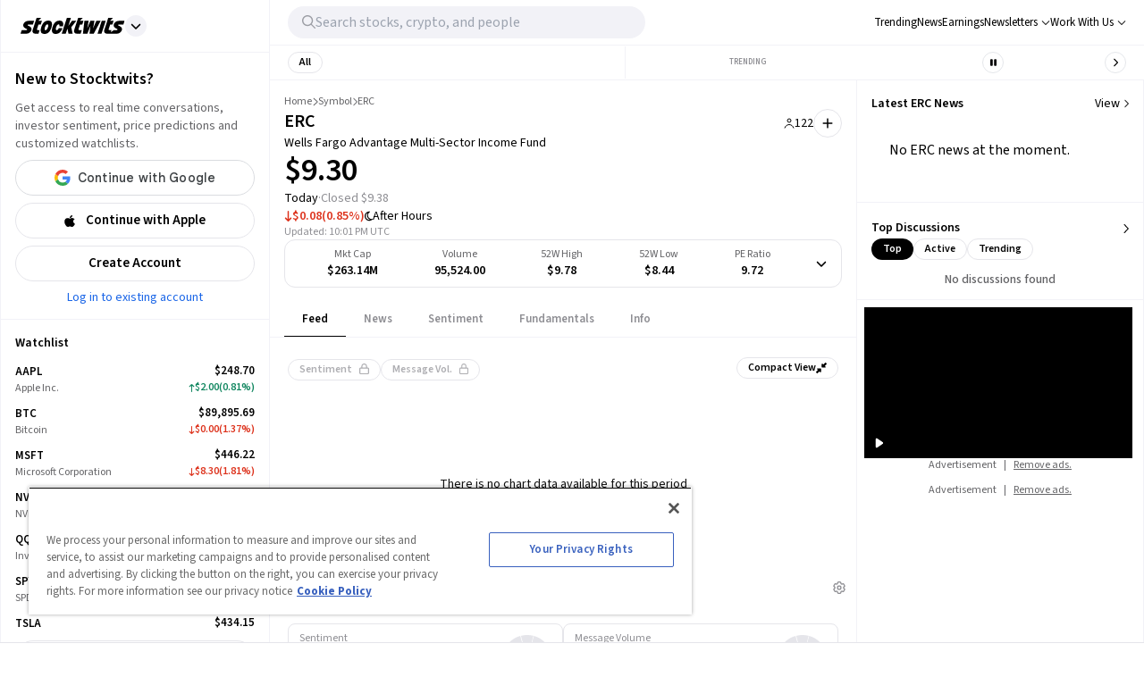

--- FILE ---
content_type: application/javascript
request_url: https://html-load.com/script/stocktwits.com.js?hash=-1030037883
body_size: 172668
content:
// 
!function(){function a2H(t,e){const n=a2Q();return(a2H=function(t,e){return n[t-=450]})(t,e)}function a2Q(){const t=["data-src","auto|avoid|avoid-page|avoid-column|avoid-region","end","iframe","close-error-report","/favicon.png?","startLine","allowPrebid","( <style-condition> )|( <style-feature> )|<general-enclosed>","as_apply","PEdjcE9JLwl6QVglNj85byByLmJtRlJpZT5Lc18pdjtWdQ==","none|chained","<html><head></head><body></body></html>","Advertisement","div#contents > span#ads","publisher","xg4ken.com","osano-","Unknown node type:"," iterations","25700UoyBXO","gpt-geniee","writable","<angle-percentage>","not","match","code","validate","servenobid.com","getItem","auto|<time>","Failed to load 3rd-party image: ","paint( <ident> , <declaration-value>? )","adClosed","inherit","__webdriver_unwrapped","initInventoryFrame","normal|none|[<content-replacement>|<content-list>] [/ [<string>|<counter>]+]?","r script executed more than once","360yield.com","height","Destroying interstitial slots : ","adjust.com","adChoice",'"inventories"',"compareByOriginalPositionsNoSource","NGJvdjI4c3lxN3hhY2VnNjVmbTA5cnQzbGlobmt1empwMQ==","(-token","dmtkcw==","applyTo","azUyM3RscHplcXZzMHlqaDgxb2d1YTZ3bmJyN2M5bWY0aQ==","sdkVersion","setPrototypeOf","smsonline.cloud","qrscanner.net","bad-url-token","UserAgent","<mask-reference>||<position> [/ <bg-size>]?||<repeat-style>||<geometry-box>||[<geometry-box>|no-clip]||<compositing-operator>||<masking-mode>","UnicodeRange","normal|italic|oblique <angle>?","focus/","[auto|<length-percentage>]{1,2}","failed","contain|none|auto","auto|normal|stretch|<baseline-position>|<overflow-position>? [<self-position>|left|right]","computed","/sodar/sodar2",'[id*="',"Window_frames","Invalid URL: ","base[href]","Jmo8UkRzW1c+YnVrTWBjPzEpCWw=","odd","cross-fade( <cf-mixing-image> , <cf-final-image>? )","data-ignore","removeProperty","Yml4cXJod245emptNTRvMTJmZTBz","core-ads","/negotiate/v4/fetch?passcode=","programme.tv","368KVejqt","larger|smaller","gamezop.com","none|<image>","Failed to get encoded-id version: encoded-id is empty","vmin","ad-","args","is_blocking_ads","aweber.com","rotateX( [<angle>|<zero>] )","auto|<length>","whatcardev.haymarket.com","__as_is_ready_state_change_loading","max( <calc-sum># )","hasAttribute","iframe negotiate: onLoad, elapsed: ","intervalId","https://cmp.myhomebook.de","root","state","targeting","googletag cmd unshift failed : ","[[left|center|right]||[top|center|bottom]|[left|center|right|<length-percentage>] [top|center|bottom|<length-percentage>]?|[[left|right] <length-percentage>]&&[[top|bottom] <length-percentage>]]","AddMatchOnce","Function","window.external is undefined","<rectangular-color-space>|<polar-color-space>|<custom-color-space>","error on googletag.pubads()","FeatureFunction","default|menu|tooltip|sheet|none","terms","/prebid.js","html","[<ident-token>|'*']? '|'","pa-pbjs-frame","atan( <calc-sum> )","'>'|'+'|'~'|['|' '|']","matchMedia","googleads.g.doubleclick.net","appendData","[<type-selector>? <subclass-selector>*]!","travle.earth","options","test/view/passed","light|dark|<integer [0,∞]>","width not set properly","top","<'margin-inline-start'>","TkduRThhX3kuRmpZTz00dzNdcDc=","<grid-line>","beforeunload","Promise","Module","_selenium","Document_write","MessageEvent_source","insertAdjacentElement","https://ad-delivery.net/px.gif?ch=1","ports","reject",": [left|right|first|blank]","3rd-party xhr abort","[<image>|<string>] [<resolution>||type( <string> )]","root|nearest|self","name","privacy-mgmt.com","Terminate - profile not found","loader","<'border-top-width'>||<'border-top-style'>||<color>","function ","<number>|<percentage>|none","width not removed","/media/vpaid-display/iframe.html","Apple","skipValidation","path( [<fill-rule> ,]? <string> )","as_parent","https://googleads.g.doubleclick.net/pagead/ads","gpt-adpushup","<line-style>","https://prebid.trustedstack.com/rtb/trustedstack"," node type","<custom-ident>","kargo-","sidead","!self","<'max-inline-size'>","<string>|<custom-ident>+","hadron.ad.gt","[left|center|right|<length-percentage>] [top|center|bottom|<length-percentage>]","userLanguage","basename","as-event-handler-added","Hex digit or question mark is expected","Document_getElementsByClassName","[<'outline-width'>||<'outline-style'>||<'outline-color'>]","config","ing","[row|column]||dense","../","BatteryManager","https://img-load.com","description","eDI5aGI4cHd2c2lsY21xMDY1dDQzN3JueXVvMWpmemtl","<feature-type> '{' <feature-value-declaration-list> '}'","initLogUploadHandler","normal|strong|moderate|none|reduced","media","window.top.confiant.services().onASTAdLoad","element( <custom-ident> , [first|start|last|first-except]? )|element( <id-selector> )",", scrollY: ","<line-width>","https://consent.up.welt.de","object-keys","doubleclick.net","width|height|block|inline|self-block|self-inline","27d518f0","pow( <calc-sum> , <calc-sum> )","<relative-real-selector-list>","createDescriptor","Element_hasAttribute","xx-small|x-small|small|medium|large|x-large|xx-large|xxx-large","adapi.inlcorp.com","as-empty-bidder","<font-stretch-absolute>","leaderboard","; HttpOnly","key","__as_new_xhr_data","<'text-decoration-line'>||<'text-decoration-style'>||<'text-decoration-color'>||<'text-decoration-thickness'>","child|young|old","HTMLImageElement_srcset","Terminate - bot detected","tokenIndex","undertone.com","logicieleducatif.fr","selenium-evaluate","img","<legacy-device-cmyk-syntax>|<modern-device-cmyk-syntax>","btoa","decodeURI",", scrollX: ","dotomi.com","isSamsungBrowser","lvmax","eX1YV11PJkdsL0N0KXNZQjgtYkY0UgpEJ3BTRTBcdS5aUA==","gemius.pl","start prebid request bidsBackHandler for ","cef","polarbyte","RegExp_test","https://report.error-report.com/modal?","160081EsnoSK","Dimension","[<function-token> <any-value>? )]|[( <any-value>? )]","proper.io","type","external","getTime","<keyframe-selector># { <declaration-list> }","comma-token","ident-token","[<'offset-position'>? [<'offset-path'> [<'offset-distance'>||<'offset-rotate'>]?]?]! [/ <'offset-anchor'>]?","dXl5aw==","<'inset-block-end'>","recovery","<font-stretch-absolute>{1,2}","blob:","normal|[fill||stroke||markers]","oklab( [<percentage>|<number>|none] [<percentage>|<number>|none] [<percentage>|<number>|none] [/ [<alpha-value>|none]]? )","nextUntil","appendChild","Math","` for ","inventory_name","[<length-percentage>|left|center|right] [<length-percentage>|top|center|bottom]?","Profile is null or undefined","fetchLater","-moz-repeating-linear-gradient( <-legacy-linear-gradient-arguments> )|-webkit-repeating-linear-gradient( <-legacy-linear-gradient-arguments> )|-o-repeating-linear-gradient( <-legacy-linear-gradient-arguments> )","cookie","productSub","createItem","percentage-token","<-ms-filter-function-progid>|<-ms-filter-function-legacy>","<generic-script-specific>|<generic-complete>|<generic-incomplete>|<-non-standard-generic-family>","/main.html","<media-query-list>","toJSON","all|<custom-ident>","[above|below|right|left]? <length>? <image>?","INVENTORY_FRAME","normal|<number>|<length>|<percentage>","Blocked interstial slot define:","e6d29821","frames","<counter-style-name>","XMLHttpRequest_responseURL","origin","gacraft.jp","adDiv","delay","none|<image>|<mask-source>","separate|collapse|auto","https://html-load.com","Analytics.event(","about:blank","onLoad","marker-mid","none|auto|textfield|menulist-button|<compat-auto>","CSSStyleDeclaration_cssText","document.querySelectorAll","Maximum iteration number exceeded (please fill an issue on https://github.com/csstree/csstree/issues)","z-index","<relative-real-selector>#",", height: ","pagead2.googlesyndication.com","requestAnimationFrame","mod( <calc-sum> , <calc-sum> )","Generic","Blocked prebid request error for ","googletag","admanmedia.com","VW4gcHJvYmzDqG1lIGVzdCBzdXJ2ZW51IGxvcnMgZHUgY2hhcmdlbWVudCBkZSBsYSBwYWdlLiBWZXVpbGxleiBjbGlxdWVyIHN1ciBPSyBwb3VyIGVuIHNhdm9pciBwbHVzLg==","sequentum","headers","balance","Zm1qeA==","srgb|srgb-linear|display-p3|a98-rgb|prophoto-rgb|rec2020","level","getSetCookie","https://cmp.osano.com","file","admaru.net","api","parseAtrulePrelude","none|<string>+","transform","WebKitMediaKeys","attributeFilter","closest-side|closest-corner|farthest-side|farthest-corner|sides","adnxs-simple.com","Too many hex digits","hbopenbid.pubmatic.com","fromSetString","can't access document.hidden","edge","[normal|<length-percentage>|<timeline-range-name> <length-percentage>?]#","onetrust-","content-box|padding-box|border-box","[<length-percentage>|left|center|right|top|bottom]|[[<length-percentage>|left|center|right]&&[<length-percentage>|top|center|bottom]] <length>?","stickyadstv.com","<number [1,∞]>","impactify.media","Nm52OGNqZ3picXMxazQ5d2x4NzUzYWU=","reserved1Output","botd","ms, fetchElapsed: ","Unknown field `","DONE","iframe msg err: ","<integer>","inventory_id","cmpStr","[<box>|border|padding|content|text]#","WEVRNSU8Sl9oIy4wZj92ZUs6ewlDdXRqYEJQOE5HVWIp","mask","transferSize","target-counters( [<string>|<url>] , <custom-ident> , <string> , <counter-style>? )","nexx360.io","Condition","_names","cooktoria.com","raptive","[auto|reverse]||<angle>","__lastWatirAlert","yandex.ru","create","matchProperty"," is not a constructor or null","sources","HTMLAnchorElement_host","setIsTcfNeeded","cmp.osano.com","<visual-box>||<length [0,∞]>","toSetString","row|row-reverse|column|column-reverse","<length-percentage>{1,4} [/ <length-percentage>{1,4}]?","'. Set options.decodeValues to false to disable this feature.","freestar","clamp( <calc-sum>#{3} )","isNameCharCode","equals","Field `","column","contrast( [<number-percentage>] )","webgl","document.documentElement.getAttributeNames is not a function","a2Zwdg==","getClickUrl","grippers|none","dvi","argument name is invalid","XXX","api.assertcom.de","responseType","rotateY( [<angle>|<zero>] )","<'text-wrap-mode'>||<'text-wrap-style'>","navigator.connection.rtt is undefined","RegExp","flashtalking.com","Comment","text","isAbsolute","cGhtMjF2OWN3NGI3M3lnbG5meG90YXpzdWo4cXJrNjUwaQ==","childNodes","ad_unit_path","xhr.onreadystatechange not set",'link[rel="preload"][as="script"][href="',"<'background-color'>||<bg-image>||<bg-position> [/ <bg-size>]?||<repeat-style>||<attachment>||<box>||<box>","/analytics?host=","start|end|center|stretch",":after","Window_open","adkernel.com","sync.search.spotxchange.com","as-click-message-handler-added","getAtrulePrelude","WhiteSpace","eatDelim","en-us","toUpperCase","_skipValidation","option domain is invalid","Element_querySelectorAll","prependList","scrollX,Y","defaultView","media.net","northantstelegraph.co.uk","__selenium_evaluate","33across.com","cssRules","asin( <calc-sum> )","enums","set-cookie","]-token","trys","?as-revalidator=","sp.","https://fastlane.rubiconproject.com/a/api/fastlane.json","https://consent.halifaxcourier.co.uk","auto|crisp-edges|pixelated|optimizeSpeed|optimizeQuality|<-non-standard-image-rendering>","visualViewport","domains","video","ab43d8d5","postrelease.com","/\\r\\n/g","tri",'{"type": "tag", "marshalled": "<html></html>"}',"none|auto","result","; Partitioned","toLowerCase","atan2( <calc-sum> , <calc-sum> )","<custom-property-name>","enabled","iframe negotiate: safari/firefox timeout configured. timeout: ","mmctsvc.com","<box>|margin-box","AdShield API cmd","__esModule","Enum","HTMLAnchorElement_target",'Identifier "',"padStart","clickio.com","Mozilla/5.0 (Windows NT 10.0; Win64; x64) AppleWebKit/537.36 (KHTML, like Gecko) Chrome/134.0.0.0 Safari/537.36","flatMap","originalPositionFor","as_domain","crios","invalid protect-id length: ","/ssvast_track/v2","none|manual|auto","[<angular-color-stop> [, <angular-color-hint>]?]# , <angular-color-stop>","[diagonal-fractions|stacked-fractions]","normal|small-caps","<angle-percentage>{1,2}","scale( [<number>|<percentage>]#{1,2} )","sectionChange","__gads=ID=","pipeThrough","edg/","aW5wdXQ=","cdn.confiant-integrations.net","Identifier or parenthesis is expected","attr( <attr-name> <type-or-unit>? [, <attr-fallback>]? )","blocking_acceptable_ads","onabort","option encode is invalid","biggeekdad.com","api.adiostech.com","Semicolon or block is expected","urlFilter","<media-not>|<media-and>|<media-or>|<media-in-parens>","normal|[light|dark|<custom-ident>]+&&only?","MSG_ACK","/negotiate/v4/xhr?passcode=","Terminate - non-auto-recovery","decodeUrl","Declaration","document.classList.contains","banner-ad","JSON","option expires is invalid","<target-counter()>|<target-counters()>|<target-text()>","adcontainer","DOMTokenList","Bad syntax","bWpiMGZldTZseng3a3FoZ29wNGF0ODMxYzkyeXdpcjVu","<head","scope","firstCharOffset","gpt_loaded_time","<track-size>+","[<integer [0,∞]> <absolute-color-base>]#","errorTrace","ad-unit","counter( <counter-name> , <counter-style>? )","drag|no-drag","scrollY","dVY2fSlRJz9Ee1NlQU1YNDtFZg==","__replaced","sourceMapURL could not be parsed","[restore-rejections] restoreDeferredRejections__nonadblock","close","ups.analytics.yahoo.com","<'min-width'>","[normal|small-caps]","windowExternal","SharedStorageWorklet_addModule","<declaration>? [; <page-body>]?|<page-margin-box> <page-body>","isParentsDisplayNone","and","Frame not visible","navigator.appVersion is undefined","clear","none|<position-area>","width","scrollTo","<'top'>{1,4}","addType_","deg","<frequency>&&absolute|[[x-low|low|medium|high|x-high]||[<frequency>|<semitones>|<percentage>]]","urlParse","raw","( [<mf-plain>|<mf-boolean>|<mf-range>] )","[none|<single-transition-property>]||<time>||<easing-function>||<time>||<transition-behavior-value>","appiersig.com","newcastleworld.com","Response_url","safe","tokenStart","aXJycg==","<complex-real-selector-list>","kueezrtb.com","responseText","transparent|aliceblue|antiquewhite|aqua|aquamarine|azure|beige|bisque|black|blanchedalmond|blue|blueviolet|brown|burlywood|cadetblue|chartreuse|chocolate|coral|cornflowerblue|cornsilk|crimson|cyan|darkblue|darkcyan|darkgoldenrod|darkgray|darkgreen|darkgrey|darkkhaki|darkmagenta|darkolivegreen|darkorange|darkorchid|darkred|darksalmon|darkseagreen|darkslateblue|darkslategray|darkslategrey|darkturquoise|darkviolet|deeppink|deepskyblue|dimgray|dimgrey|dodgerblue|firebrick|floralwhite|forestgreen|fuchsia|gainsboro|ghostwhite|gold|goldenrod|gray|green|greenyellow|grey|honeydew|hotpink|indianred|indigo|ivory|khaki|lavender|lavenderblush|lawngreen|lemonchiffon|lightblue|lightcoral|lightcyan|lightgoldenrodyellow|lightgray|lightgreen|lightgrey|lightpink|lightsalmon|lightseagreen|lightskyblue|lightslategray|lightslategrey|lightsteelblue|lightyellow|lime|limegreen|linen|magenta|maroon|mediumaquamarine|mediumblue|mediumorchid|mediumpurple|mediumseagreen|mediumslateblue|mediumspringgreen|mediumturquoise|mediumvioletred|midnightblue|mintcream|mistyrose|moccasin|navajowhite|navy|oldlace|olive|olivedrab|orange|orangered|orchid|palegoldenrod|palegreen|paleturquoise|palevioletred|papayawhip|peachpuff|peru|pink|plum|powderblue|purple|rebeccapurple|red|rosybrown|royalblue|saddlebrown|salmon|sandybrown|seagreen|seashell|sienna|silver|skyblue|slateblue|slategray|slategrey|snow|springgreen|steelblue|tan|teal|thistle|tomato|turquoise|violet|wheat|white|whitesmoke|yellow|yellowgreen","adroll.com","fGAJJ1JxajZDTldIXUk4c3g3dTNm","reset","Selector","miter|round|bevel","privacymanager.io","hash","none|[<'grid-template-rows'> / <'grid-template-columns'>]|[<line-names>? <string> <track-size>? <line-names>?]+ [/ <explicit-track-list>]?","checkPropertyName","triggerCount",'Delim "',"prevUntil","navigator.webdriver is undefined","appendList","unsafe|safe","normal|spell-out||digits||[literal-punctuation|no-punctuation]","language","Element_closest","https://qa.ad-shield.io","always|auto|avoid","<symbol> <symbol>?","samesite","northernirelandworld.com","Failed to detect bot:","Boolean","[AdShield API] Executing ","` in `","&domain=","translateX( <length-percentage> )","data-target","units","[from-image||<resolution>]&&snap?","isInIframe","/cdn/adx/open/integration.html","<feature-value-declaration>","cqw","auto|none|antialiased|subpixel-antialiased","pub_300x250m","electron","!important","no-cache","content|fixed","v4ac1eiZr0","<ns-prefix>? <ident-token>","matchDeclaration","cdn.adapex.io","gpt-","set-cookie-parser encountered an error while decoding a cookie with value '","Raw","-ad","JSON_parse","content-box|border-box","svi","parentElement","get ","generatedLine","stylesheetUrlsToLoadBeforeHooking","gpt","r2b2.io","URL","getContext","[auto|<length-percentage>]{1,4}","; Domain=","width: 100vw; height: 100vh; z-index: 2147483647; position: fixed; left: 0; top: 0;","has","document.documentElement.clientWidth, clientHeight","auto|bullets|numbers|words|spell-out|<counter-style-name>","ABCDEFGHIJKLMNOPQRSTUVWXYZabcdefghijklmnopqrstuvwxyz","closest","skew( [<angle>|<zero>] , [<angle>|<zero>]? )","<counter-style-name>|symbols( )","que","document.classList.remove not work","doubleclick\\.net","__webdriver_evaluate","<compositing-operator>#","cdn.optimizely.com","__webdriver_script_func","postmedia.digital","dvw","Unexpected err while detecting cosmetic filter: ","Number sign is not allowed","issue","iab-flexad","linear|<cubic-bezier-timing-function>|<step-timing-function>","isTargetUrl","<'border-top-style'>","auto|none|enabled|disabled","<'height'>","[clip|ellipsis|<string>]{1,2}",".get","Map","columns","captureEvents","api.ootoo.co.kr","ownKeys","not <supports-in-parens>|<supports-in-parens> [and <supports-in-parens>]*|<supports-in-parens> [or <supports-in-parens>]*","eDVBOGhFOT0KUUcxIkN1SidvVihJKT5sYlc0RCNlIEw2","from( <color> )|color-stop( [<number-zero-one>|<percentage>] , <color> )|to( <color> )","shouldRecover",'<\/script><script src="',"unrulymedia.com","smadex.com","pseudo","webkitResolveLocalFileSystemURL",".setTargetingForGPTAsync","quantumdex.io","gpt-enliple","blur( <length> )","auto|none","isEmpty",'function t(n,r){const c=e();return(t=function(t,e){return c[t-=125]})(n,r)}function e(){const t=["501488WDDNqd","currentScript","65XmFJPF","stack","3191470qiFaCf","63QVFWTR","3331tAHLvD","3cJTWsk","42360ynNtWd","2142mgVquH","remove","__hooked_preframe","18876319fSHirK","defineProperties","test","1121030sZJRuE","defineProperty","9215778iEEMcx"];return(e=function(){return t})()}(function(n,r){const c=t,s=e();for(;;)try{if(877771===-parseInt(c(125))/1+-parseInt(c(141))/2*(parseInt(c(126))/3)+-parseInt(c(137))/4*(-parseInt(c(139))/5)+parseInt(c(136))/6+parseInt(c(128))/7*(-parseInt(c(127))/8)+parseInt(c(142))/9*(-parseInt(c(134))/10)+parseInt(c(131))/11)break;s.push(s.shift())}catch(t){s.push(s.shift())}})(),(()=>{const e=t;document[e(138)][e(129)]();const n=Object[e(135)],r=Object.defineProperties,c=()=>{const t=e,n=(new Error)[t(140)];return!!new RegExp(atob("KChhYm9ydC1vbi1pZnJhbWUtcHJvcGVydHl8b3ZlcnJpZGUtcHJvcGVydHkpLShyZWFkfHdyaXRlKSl8cHJldmVudC1saXN0ZW5lcg=="))[t(133)](n)};Object[e(135)]=(...t)=>{if(!c())return n(...t)},Object[e(132)]=(...t)=>{if(!c())return r(...t)},window[e(130)]=!0})();',"djlhcHlpazYyMzBqNW1sN244YnVxcmYxemdzY2V3eHQ0","osano_","option priority is invalid","<composite-style>#","player","script_version","; Max-Age=","<'min-height'>","<calc-value> ['*' <calc-value>|'/' <number>]*","solid|double|dotted|dashed|wavy","calc(","parseFloat","welt.de","minutemedia","CDC","eventStatus","lvmin","<'-ms-scroll-snap-type'> <'-ms-scroll-snap-points-x'>","denied","<'max-height'>","base64 failed","adlib","signalStatus","Generator is already executing.","opacity","sepia( <number-percentage> )","xlink:href","<body","fs-","expires","//# sourceURL=rtb_adm.js","conative.network","cloudfront.net","__lastWatirPrompt","static-cdn.spot.im","element out of viewable window","[<linear-color-stop> [, <linear-color-hint>]?]# , <linear-color-stop>","/pagead/gen_204?","http://","normal|ultra-condensed|extra-condensed|condensed|semi-condensed|semi-expanded|expanded|extra-expanded|ultra-expanded",'html[class^="img_"][amp4ads=""][i-amphtml-layout=""][i-amphtml-no-boilerplate=""][amp-version="2502032353000"]\n*:not(body) > a[href^="https://content-loader.com/content"]\n*:not(body) > a[href^="https://html-load.com/content"]\n*:not(body) > a[href^="https://07c225f3.online/content"]',"bot","nhn","addEventListener","additionalHeaders","[<declaration>? ';']* <declaration>?","a-mo.net","comment-token","kind","aWQ=","gpt-minutemedia","QjggL1k5b11WSENfcDN5dApoVE9OaTVxNklHLXI9Mmcl","MessageEvent","Range","Object","www.whatcar.com","eat","pb_","layer","getGPPData","gpt-adshield","none|[x|y|block|inline|both] [mandatory|proximity]?","_prototype","gpt_requested_time","feature","MediaQueryList","` structure definition","margin-left","cmE7TUg3emZBb1EJeFRVaD9uPSFOSks5PHZgNXsjbVsz","pageview_id","w2g","window.parent.document.domain;","api.reurl.co.kr","String_replace","offsetAndType","setProperty","margin-right","default|none","shift","adjacket","defineProperty","lab( [<percentage>|<number>|none] [<percentage>|<number>|none] [<percentage>|<number>|none] [/ [<alpha-value>|none]]? )","__isProxy","timeout","_phantom","findValueFragments","HTMLAnchorElement_protocol","slotRequested","error","Identifier or asterisk is expected","<'border-top-color'>","minmax( [<length-percentage>|min-content|max-content|auto] , [<length-percentage>|<flex>|min-content|max-content|auto] )","none|repeat( <length-percentage> )","contains","consentframework.com",'" is a required argument.',"document - link element","repeating-linear-gradient( [<angle>|to <side-or-corner>]? , <color-stop-list> )","https://prg.smartadserver.com/prebid/v1","innovid.com","/negotiate/v3/iframe?passcode=","getSlots","delim-token","Neither `enter` nor `leave` walker handler is set or both aren't a function","readyState","XMLHttpRequest_statusText","media-amazon.com","auto|smooth","players","https://mp.4dex.io/prebid","avplayer.com","-apple-system|BlinkMacSystemFont","teads.tv","/getconfig/sodar","limit","; Path=","uidapi.com","configIndex","[[auto|<length-percentage>]{1,2}]#","CDO","<masking-mode>#","Spaces","clientHeight","option sameSite is invalid","ssmas","HTMLElement_title","Date.now","normal|break-word","onClickAutoRecovery","VGhlcmUgd2FzIGEgcHJvYmxlbSBsb2FkaW5nIHRoZSBwYWdlLiBQbGVhc2UgY2xpY2sgT0sgdG8gbGVhcm4gbW9yZS4=","<single-animation-direction>#",'" as-key="',"middle","display none","clickiocdn.com","CSSStyleSheet_insertRule","edinburghnews.scotsman.com","SyntaxMatchError","rotate3d( <number> , <number> , <number> , [<angle>|<zero>] )","<'flex-direction'>||<'flex-wrap'>","NWY7VnQicURMQjkxJ20KfT9SNlMoWiNBYEpyMEhRbEtQKQ==","normal|<baseline-position>|<content-distribution>|<overflow-position>? <content-position>","normal|auto|<position>","MzZxejBtdjl0bmU3a3dyYTVpMXVqeDI4b3lmc3BjZ2xoNA==","czN6Ym85YWhnZjdsazV5MGN1bXJwcW53eDZpNGpldnQy","https://c.amazon-adsystem.com/aax2/apstag.js","country","node","pbjs","https://s.teag.ad-shield.io/2/857374/analytics.js","TypeSelector","Expect a number","tcloaded","https:","SharedStorageWorklet","Matching for a tree with var() is not supported","_last","HTMLScriptElement_src","documentElementKeys","<'list-style-type'>||<'list-style-position'>||<'list-style-image'>","<length>{1,2}","push","neoera-cdn.relevant-digital.com","normalize","querySelectorAll","repeat( [<integer [1,∞]>] , [<line-names>? <track-size>]+ <line-names>? )","any","Plus sign","/translator","khz","Window_setTimeout","adshield-loaded","removeEventListener","adsrvr.org","HTMLLinkElement_rel","<'inset'>","4147476asQUJh","5ab43d8d","Timed out waiting for consent readiness","HTML","<angle>|<percentage>","auto|text|none|contain|all","srcset","stackadapt.com","[csstree-match] BREAK after ","inline-block|inline-list-item|inline-table|inline-flex|inline-grid","some","HTMLVideoElement_src","aditude","script_abort",".workers.dev","Performance.network","consents","port1","https://consent.programme.tv","documentElement","urlRegex","Multiplier","domain switched","partitioned","innerText","selector","<font-weight-absolute>|bolder|lighter","cache_is_blocking_acceptable_ads","document - find element","onClick","hue-rotate( <angle> )","Terminate - not apply","Document","rlh","<number>|left|center|right|leftwards|rightwards",'[class^="div-gpt-ad"]',"tokenBefore","<media-condition>|[not|only]? <media-type> [and <media-condition-without-or>]?","keyval","Type of node should be an Object","Event_stopImmediatePropagation","https://consent.northernirelandworld.com","postmedia.solutions.cdn.optable.co","none|<dashed-ident>#","hasFocus","pluginsArray","idSubstrings","VzB8N196fXtyb1lraFhMXiUoJy8+TnRRR2d1WlNBNHZV","[Profile Handler]","8573741755808484570000","callback","high","<repeat-style>#","Event_stopPropagation","document.documentElement is undefined","[<length-percentage>|left|center|right]#","; Priority=Low","getComputedStyle","useragent","walk","json","ndtvprofit.com","<grid-line> [/ <grid-line>]?","none|mandatory|proximity","si.com","reserved2Output","compareByGeneratedPositionsDeflatedNoLine","write","InE0CkozZmtaaGombHRgd0g1MFQ9J2d8KEVQW0ItUVlE","ybar","VENDOR","as_","wrong contentWindow","Negotiate sync vital failed: ","loaded","normal|<length>","pluginsLength","HTMLMetaElement_content","repeat-x|repeat-y|[repeat|space|round|no-repeat]{1,2}","Node","_sources","adv-space","requestNonPersonalizedAds","HTMLMediaElement_src","getParameter","getDetections","__as_xhr_open_args","block|inline|run-in","alphaStr","element display none important","is_admiral_adwall_rendered","visit","get","RVlmP1JOMmF9V2JVNWVIX3xTdEpv","a-mx.com","Terminate - not active","ayads.co","auto|stable&&both-edges?","gpt-nextmillenium","pw-",'link[rel="stylesheet"][href*="',"Unknown property","mezzomedia","podname.com","timesofindia.indiatimes.com","<'border-top-color'>{1,2}","cdn.nidan.d2c.ne.jp","<mf-name> ['<'|'>']? '='? <mf-value>|<mf-value> ['<'|'>']? '='? <mf-name>|<mf-value> '<' '='? <mf-name> '<' '='? <mf-value>|<mf-value> '>' '='? <mf-name> '>' '='? <mf-value>","auto|grayscale","none|both|horizontal|vertical|block|inline","SECSSOBrowserChrome","[INVENTORY] found visible ","ads-"," > ","from-image|<angle>|[<angle>? flip]","/widgets.html","iionads.com","content-ad","false|true","1970075XbpTPS","__$webdriverAsyncExecutor","Group","History","[<display-outside>||<display-inside>]|<display-listitem>|<display-internal>|<display-box>|<display-legacy>|<-non-standard-display>","normal||[size|inline-size]","normal|text|emoji|unicode","Intl","<outline-radius>{1,4} [/ <outline-radius>{1,4}]?","logs-partners.coupang.com","peek",'<div class="',"matchAtruleDescriptor",'"googMsgType"',"lookupTypeNonSC","@@toPrimitive must return a primitive value.","HTMLSourceElement_srcset","Node_baseURI","ZndiaA==","normal|<try-size>","pub.doubleverify.com","cpmstar.com","windowSize","invert("," undefined","Unexpected combinator","createElement","appconsent.io","af8d5326","RunPerfTest","delete","<'inset-block'>","checkAtrulePrelude","contentsfeed.com","protectUrlContext","auto|none|preserve-parent-color","getType","HTMLElement","groups","show|hide","luminance|alpha","/negotiate/css","ad-delivery.net","https://aax.amazon-adsystem.com/e/dtb/bid","none|<custom-ident>",'meta[name="as-event-handler-added"]',"DocumentFragment_querySelectorAll","fetch","fromEntries","src","Number sign is expected","getDomId","auto|baseline|before-edge|text-before-edge|middle|central|after-edge|text-after-edge|ideographic|alphabetic|hanging|mathematical","gpt-adsinteractive","^(https?:)?\\/\\/ad\\.doubleclick\\.net\\/ddm\\/track(imp|clk)","<'-ms-content-zoom-limit-min'> <'-ms-content-zoom-limit-max'>","webdriverio","Failed to load profile: ","setAttributeNS","10CJUflJ","[<compound-selector>? <pseudo-compound-selector>*]!","all","PseudoElementSelector","b3U3ZXJjdnc5bDAxeWdobmZpcDY4NWJ6eHF0YWszc2ptNA==","wrap|none","padding-left","idSubstring","zemanta.com","auto|normal|active|inactive|disabled","__phantomas","forceBraces","adx.digitalmatter.services","HTMLTableSectionElement","method","_asClickListeners","__webdriver_script_fn","navigator.permissions.query is not a function","isEncodedUrl","replaceScriptElementAsync","source","use","none|in-flow|all","window.process is","/ivt/detect","inline|block|horizontal|vertical","bGU0OTcxbTVpcnB1a3hqdjNzcTJvOHk2MGduYnp0aHdmYQ==","revert","pubmatic.com","ZnU2cXI4cGlrd2NueDFhc3RtNDc5YnZnMmV6bG8wM2h5","[data-ad-name]","<'justify-self'>|anchor-center","none|[<'flex-grow'> <'flex-shrink'>?||<'flex-basis'>]","blocked_script_cache","setItem","CSSMozDocumentRule","iframe message timeout","url(","Unexpected input","gpt_slot_found","MatchGraph","yorkshirepost.co.uk","textAd","MyV0CXsycmNrZnlYUl0/TksmL0ZndztUU01tbi03X2lVLg==","sandbox","<ident> ['.' <ident>]*","Atrule","none|blink","HTMLAnchorElement_hostname","Failed to decode protect-id: id is empty","min","as-extra","none|auto|<percentage>","get-computed-style","visible|hidden|collapse","xyz|xyz-d50|xyz-d65","command","mailto:","anyclip.com","imprnt-cnt","clientWidth","calc( <calc-sum> )","response","charCode","<media-in-parens> [and <media-in-parens>]+","srgb|srgb-linear|display-p3|a98-rgb|prophoto-rgb|rec2020|lab|oklab|xyz|xyz-d50|xyz-d65","CSSStyleDeclaration_getPropertyValue","[<length>{2,3}&&<color>?]","pbjsList","id5-sync.com","grayscale( <number-percentage> )","consumeUntilLeftCurlyBracket","stringify","<image>|none","img_","https://fb.css-load.com","setPAAPIConfigForGPT","HTMLMediaElement","unprotect","df-srv.de","style","xhr_defer","webGL","getLocation","browserLanguage","Element_querySelector","cqh","isGecko","normal|reverse|inherit","[full-width|proportional-width]","_ignoreInvalidMapping","query","https://bidder.criteo.com/cdb","Token","/recaptcha/api2/aframe","mustExcludeStrings","gpt_","Click","ZWhvcg==","worldhistory.org","cssTargetRegex","as_adblock",'"><\/script></head><body></body></html>',"protectedHeader","1nlsdkf","agrvt.com","auto|sRGB|linearRGB","data-freestar-ad","true","HTMLTableCellElement","onreadystatechange","recoverAds","parseFromString","replaceChild","thebrighttag.com","repeating-conic-gradient( [from <angle>]? [at <position>]? , <angular-color-stop-list> )","children","layer(","Element not visible v2 | ","article","<length>{1,2}|auto|[<page-size>||[portrait|landscape]]","economy|exact","boolean","invalid protect-id key: ","https://consent.lep.co.uk","CanvasCaptureMediaStream","Terminate - not allowed running in iframe","in2w_key","ats.rlcdn.com","space-all|normal|space-first|trim-start|trim-both|trim-all|auto","document.getElementsByTagName","i|s","span","is_acceptable_ads_blocked","applySourceMap",'target="_top"',"<'inset-inline-start'>","unhandled exception","modifier","<single-transition>#","translateZ( <length> )","normal|none|[<common-lig-values>||<discretionary-lig-values>||<historical-lig-values>||<contextual-alt-values>||stylistic( <feature-value-name> )||historical-forms||styleset( <feature-value-name># )||character-variant( <feature-value-name># )||swash( <feature-value-name> )||ornaments( <feature-value-name> )||annotation( <feature-value-name> )||[small-caps|all-small-caps|petite-caps|all-petite-caps|unicase|titling-caps]||<numeric-figure-values>||<numeric-spacing-values>||<numeric-fraction-values>||ordinal||slashed-zero||<east-asian-variant-values>||<east-asian-width-values>||ruby]","<url>+","XMLHttpRequest_responseText","optable.co","microad.jp","text-ad","test","AtruleDescriptor","Combinator","Document_querySelector","aXRoYw==","<geometry-box>#","HTMLTableCaptionElement","clip-path","-src","skipWs","import('","https://ghb.adtelligent.com/v2/auction/","fastclick.net","env( <custom-ident> , <declaration-value>? )","/gpt/setup","not <media-in-parens>","<frequency>|<percentage>","[auto|alphabetic|hanging|ideographic]","lookupOffset","INTERSTITIAL","WebGLRenderingContext.getParameter is not a function","https://grid-bidder.criteo.com/openrtb_2_5/pbjs/auction/request","baseline|sub|super|text-top|text-bottom|middle|top|bottom|<percentage>|<length>","click","encodeId","replaceState","removeItem","none|[crop||cross]","FontFace","slotElementId","securepubads.g.doubleclick.net","googletagmanager.com","SIMID:","auto|<svg-length>","none|<track-list>|<auto-track-list>","<header","content","<time>#","promise","dpi","azk2WUsodi8mSUNtR0IJNWJ6YT9IY1BfMVcgcVJvQS49Cg==","adshieldMaxRTT","Identifier, string or comma is expected","copy","HTMLImageElement","getSlotElementId","HTMLFormElement_target","getPropertyValue","<'container-name'> [/ <'container-type'>]?","gstatic.com","cdn.iubenda.com","fo2nsdf","https://static.dable.io/dist/plugin.min.js","meta","bounceexchange.com","https://onetag-sys.com/prebid-request","flat|preserve-3d","HTMLTableRowElement","awesomium","AttributeSelector","nicovideo.jp","Window_name","snigel-","emit","closed","process","none|path( <string> )","profile","https://report.error-report.com/modal?eventId=&error=Vml0YWwgQVBJIGJsb2NrZWQ%3D&domain=","HTMLElement_innerText","OTF5c3hlOGx1b3JuNnZwY2l3cQ==","jg7y.quizlet.com",'[data-id^="div-gpt-ad"]',"updateCursors","navigator.productSub is undefined","https://m1.openfpcdn.io/botd/v","Please enter the password","'progid:' [<ident-token> '.']* [<ident-token>|<function-token> <any-value>? )]","<'margin-top'>","normal|<length-percentage>","general-enclosed","localStorage","none|discard-before||discard-after||discard-inner","Terminate - no active auto recovery","host","AS-ENCODED-VAL","orientation","analytics","space-between|space-around|space-evenly|stretch","getLastListNode","window.Notification is undefined","none|[fill|fill-opacity|stroke|stroke-opacity]#","UWpeIE5DVXY1NGxlIlZNbV8zMEdM","M2Jwa2ltZnZ4ZTcxNm56b3lydzBxNTI=","opera","sentrySampleRatio","XMLHttpRequest_responseXML","(E2) Invalid protect url: ","about:","abc","https://consent.sussexexpress.co.uk","htlad-","geb","admiral","<url> <decibel>?|none","[block|inline|x|y]#","Yzc4NjNxYnNtd3k1NG90bmhpdjE=","normal|reset|<number>|<percentage>","s0.2mdn.net","[center|[[left|right|x-start|x-end]? <length-percentage>?]!]#","random","toStringTag","entries","none|all|[digits <integer>?]","dbm_d","syntax","buildID","data-empty-src","repeat( [<integer [1,∞]>|auto-fill] , <line-names>+ )","atob","read","<mf-name> : <mf-value>","https://t.html-load.com","body > div > span > div > iframe","ads-twitter.com","tokenEnd","auto|from-font|[under||[left|right]]","Unsupported version: ","cp.edl.co.kr","PTZhMEc+UE9vMzdudj94JjFgXTJ0","DOMParser_parseFromString","[AdBlockDetector] Request adblock detected. ","normal|allow-discrete","adscale.de","parseValue","c2shb.pubgw.yahoo.com","admost.com","Unexpected end of input","aniview.com","Profile","<'block-size'>","__selenium_unwrapped","selectorText","doubleverify.com","<track-breadth>|minmax( <inflexible-breadth> , <track-breadth> )|fit-content( <length-percentage> )","edl","rightComparison","getProperty","getUserIds","appVersion","<'animation-duration'>||<easing-function>||<'animation-delay'>||<single-animation-iteration-count>||<single-animation-direction>||<single-animation-fill-mode>||<single-animation-play-state>||[none|<keyframes-name>]||<single-animation-timeline>","Unknown context `","x: ","coachjs","Navigator","<counter-style>|<string>|none","number","ad.smaato.net","<paint>","MessageEvent_data","/report","notifications","conic-gradient( [from <angle>]? [at <position>]? , <angular-color-stop-list> )","prev_iu_szs","auto|<integer>{1,3}","ADM (","<easing-function>#","<'top'>","domain","string-api",'<span id="banner-',"defer","adUnits","normal|light|dark|<palette-identifier>","usedJSHeapSize","setRequestHeader","advertisement-holder","webkitMediaStream","AtKeyword","display none excluding pro","adsinteractive","pos","positions","land","in [<rectangular-color-space>|<polar-color-space> <hue-interpolation-method>?|<custom-color-space>]","checkStructure",'" is not in the set.',"onLine",".umogames.com","vmax","cache","performance","[contextual|no-contextual]","checkAtruleName","c3hwMlc5IC0zT25TJjdIPXJWNEQ7VFthdyFdTUFJL31MbA==","ME5tfXViQzlMNmt7Nygibng+cz1Lb11JQncveVNnZiVX","<grid-line> [/ <grid-line>]{0,3}","http://127.0.0.1","3rd-party fetch unexpected response","<'margin-block-start'>","adsbygoogle","Function_toString","rhombusads.com","genieesspv.jp","toArray","javascript:","<keyframes-name>","onetag-sys.com","Symbol","<forgiving-selector-list>","eventId=","Element.remove","<'border-width'>","cnlwYQ==","coupang-dynamic","728px","right","cesoirtv.com","smilewanted.com","inventoryId","size","detect","normal|ultra-condensed|extra-condensed|condensed|semi-condensed|semi-expanded|expanded|extra-expanded|ultra-expanded|<percentage>","<box>|border|text","systemLanguage","rect( <top> , <right> , <bottom> , <left> )|rect( <top> <right> <bottom> <left> )","descriptors","grad","[[<'font-style'>||<font-variant-css2>||<'font-weight'>||<font-width-css3>]? <'font-size'> [/ <'line-height'>]? <'font-family'>#]|<system-family-name>|<-non-standard-font>","banner-","Element_setAttribute","intrinsic|min-intrinsic|-webkit-fill-available|-webkit-fit-content|-webkit-min-content|-webkit-max-content|-moz-available|-moz-fit-content|-moz-min-content|-moz-max-content","nextCharCode","polygon( <fill-rule>? , [<length-percentage> <length-percentage>]# )","bWFHO0ZULmUyY1l6VjolaX0pZzRicC1LVVp5PHdMCl8/","allocateCursor","PerformanceResourceTiming_encodedBodySize","isVisibleDocument","ads.nicovideo.jp","[none|<custom-ident>]#","pub_728x90","saturate( <number-percentage> )","_as_prehooked_functions","[data-ad-slot]","else","content-box|border-box|fill-box|stroke-box|view-box","; Secure","Unknown feature ","ag.dns-finder.com","inventories_key","Unexpected syntax '","omid-","undefined","auto|<position>","limit_memory_filter","tokens","Failed to load 3rd-party image. Please enable 3rd-party image loading.","Negotiate async ads failed: ","auto|start|end|center|baseline|stretch","hookWindowProperty Error: ","DocumentFragment","-webkit-calc(","try-catch","Element_setHTMLUnsafe","DOMParser","isPropagationStoppedImmediate","_version","campaignId","toString","mfadsrvr.com","originalUrl","Terminate - empty profile","bottom",")-token","adngin-","innerHeight","Py0wOHRQKEpIMUVHeyVbaiZzIiBENWs=","Unknown at-rule","warn","data-bypass-check-transform","cqmax",'meta[http-equiv="Content-Security-Policy"]',"contentDocument","b3V0cHV0","pbxai.com","mismatchOffset","spawn","stickyads","rest","tail","Script","generate","scanNumber","EOF-token","[normal|<content-distribution>|<overflow-position>? [<content-position>|left|right]]#","<'border-style'>","prompt","symbol","<'padding-left'>{1,2}","[<url>|url-prefix( <string> )|domain( <string> )|media-document( <string> )|regexp( <string> )]#","single|multiple","[[<family-name>|<generic-voice>] ,]* [<family-name>|<generic-voice>]|preserve","inside|outside|top|left|right|bottom|start|end|self-start|self-end|<percentage>|center","<'margin-inline'>","yandex.com","substrToCursor","adnxs.com","Document_createElement","<complex-selector-list>","protectCss","pageview","loc","<'margin-right'>","window.top.document.domain;","false","cDkxdHp4NGlic2h3ZjNxeWVuNTA2dWdvMm1rdjhscmpjNw==","stylesheet","childElementCount","-moz-ButtonDefault|-moz-ButtonHoverFace|-moz-ButtonHoverText|-moz-CellHighlight|-moz-CellHighlightText|-moz-Combobox|-moz-ComboboxText|-moz-Dialog|-moz-DialogText|-moz-dragtargetzone|-moz-EvenTreeRow|-moz-Field|-moz-FieldText|-moz-html-CellHighlight|-moz-html-CellHighlightText|-moz-mac-accentdarkestshadow|-moz-mac-accentdarkshadow|-moz-mac-accentface|-moz-mac-accentlightesthighlight|-moz-mac-accentlightshadow|-moz-mac-accentregularhighlight|-moz-mac-accentregularshadow|-moz-mac-chrome-active|-moz-mac-chrome-inactive|-moz-mac-focusring|-moz-mac-menuselect|-moz-mac-menushadow|-moz-mac-menutextselect|-moz-MenuHover|-moz-MenuHoverText|-moz-MenuBarText|-moz-MenuBarHoverText|-moz-nativehyperlinktext|-moz-OddTreeRow|-moz-win-communicationstext|-moz-win-mediatext|-moz-activehyperlinktext|-moz-default-background-color|-moz-default-color|-moz-hyperlinktext|-moz-visitedhyperlinktext|-webkit-activelink|-webkit-focus-ring-color|-webkit-link|-webkit-text","statusText","<integer>|<length>","auto|bar|block|underscore","scripts","Layer","types","backgroundImage","browserEngineKind","removeChild","defaultPrevented","msie","excludeHosts","decodeURIComponent","none|strict|content|[[size||inline-size]||layout||style||paint]","not <style-in-parens>|<style-in-parens> [[and <style-in-parens>]*|[or <style-in-parens>]*]","v7.5.76","adwallpaper","HTMLLinkElement_href","<single-animation-composition>#","</a></span>","mustIncludeStrings","List<","\n  --------","-moz-radial-gradient( <-legacy-radial-gradient-arguments> )|-webkit-radial-gradient( <-legacy-radial-gradient-arguments> )|-o-radial-gradient( <-legacy-radial-gradient-arguments> )","ep2.adtrafficquality.google","Favicon loading failed. Media negotiations will be suppressed.","elem","fill|contain|cover|none|scale-down","rotateZ( [<angle>|<zero>] )","selectorsToForceProtect","auto|<anchor-name>","[<string>|contents|<image>|<counter>|<quote>|<target>|<leader()>|<attr()>]+","evaluate","ds.uncn.jp","low","<family-name>","pbstck.com","Bad value `","sourceMap","XnpHW3dtCkNgPThCdj48Jl0wOlQgTCNweDNYbGktbikuNA==","DOMContentLoaded","agkn.com","urlRegexes",'<div class="CAN_content">',"normal|<string>","blockAdUnitPath","hostage","compareByOriginalPositions","<attachment>#","<'min-block-size'>","return","okNetworkStatusCodes","none|<track-list>|<auto-track-list>|subgrid <line-name-list>?","urlGenerate","cqi","RENDERER","NzRoZnZidGNqMmVyb2EwdWw1Nnl3M2lucXhrZ3A5bTF6cw==","active","domAutomation","class extends self.XMLHttpRequest","hsl|hwb|lch|oklch","setSource","replaceAll","auto|<length-percentage>","invalid protect-id prefix: ","traffective","StyleSheet"," is expected"," requestBids.before hook: ","text-ads","rex","domcontentloaded","normal|[<string> <number>]#","body > a > div > div > div","__as_ready_resolve","normal|pre|nowrap|pre-wrap|pre-line|break-spaces|[<'white-space-collapse'>||<'text-wrap'>||<'white-space-trim'>]","( <container-condition> )|( <size-feature> )|style( <style-query> )|<general-enclosed>","<font-weight-absolute>{1,2}","api.receptivity.io","ltr|rtl","Expect `","https://t.visx.net/ul_cb/hb_post","secure","<hex-color>|<color-function>|<named-color>|<color-mix()>|transparent","ads-refinery89.adhese.com","cXA1cjg0Mnljdnhqb3diYXo3dWh0czlnazZpMGVtbjEzZg==","succeedscene.com","<complex-selector-unit> [<combinator>? <complex-selector-unit>]*","PseudoClassSelector","drop-shadow( <length>{2,3} <color>? )","$1   ","Match","<combinator>? <complex-selector>","cache_adblock_circumvent_score","max-width","unset","shouldStorageWaitForTcf","[data-uri]","stroke","anonymous","read-only|read-write|write-only","substr","a24xZWhvNmZqYnI0MHB4YzlpMnE=","padding-box|content-box","andbeyond.media","Nm03a3dlM3Fhb2h1NWc0Yno4aQ==","send","ot-","adform.net","127836BhUtuH","scrollWidth","HTMLImageElement_src","reserved1Input","orbidder.otto.de","prototype","start|end|center|justify|distribute|stretch","\n   value: ","<predefined-rgb> [<number>|<percentage>|none]{3}","interstitial","for","now","safeframe.googlesyndication.com","reduce","boolean-expr","cachedAt","base","https://report.ad-shield.cc/","frameId","<hex-color>|<absolute-color-function>|<named-color>|transparent","bydata.com","normal|bold|<number [1,1000]>","prebid","sddan.com","<'align-items'> <'justify-items'>?","reversed( <counter-name> )","atob-btoa","as_inventory_id","none|zoom","ar-v1","Expected more digits in base 64 VLQ value.","<'margin'>","marker-start","gpt-interworks","cWdwazM3NW50bDhqdzlybXgyaTBoYzF6dXY0b2J5NnNlZg==","consume","bnh6bg==","r2b2.cz","thread-","cdn-exchange.toastoven.net","internet_explorer","Y3J4bWpmN3loZ3Q2bzNwOGwwOWl2","intentiq.com","Hash","reference","<number>|<dimension>|<percentage>|<calc-constant>|( <calc-sum> )","Operator","a3luYg==","svh","d15kdpgjg3unno.cloudfront.net","auto|none|<dashed-ident>|<scroll()>|<view()>","image( <image-tags>? [<image-src>? , <color>?]! )","stndz-","Document_URL","appier.net","auto|always|avoid|left|right|recto|verso","done","unknown","xhr","data-ad-width","as_logs","[<position> ,]? [[[<-legacy-radial-gradient-shape>||<-legacy-radial-gradient-size>]|[<length>|<percentage>]{2}] ,]? <color-stop-list>","HTMLIFrameElement_contentWindow","scrollHeight","<'margin-block'>","recovery_adm_click_ar","SupportsDeclaration","as_debug","CSSStyleDeclaration.set/get/removeProperty","encodedBodySize","mimeTypesConsistent","webcontentassessor.com","_isTcfNeeded","chromium","consumeUntilBalanceEnd","<style-condition>|<style-feature>","data-skip-protect-name","c3ZtbQ==","device-cmyk( <number>#{4} )","ocelot.studio","ric","M2M1MWdvcTQwcHphbDlyNnh1dnRrZXkyc3duajdtaWhi","<unknown>","https://content-loader.com","add|subtract|intersect|exclude","none|element|auto","avt","hidden","Date","wrong googletag.pubads()","api.rlcdn.com","<'inline-size'>","a3JCSnREKFFsdl4+I1toe1gxOW8mU0VBTS9uIk89IDA1UA==","capture","as-revalidator","hostname","matrix3d( <number>#{16} )","center|start|end|self-start|self-end|flex-start|flex-end","requestBids","scrollX","structure","contentWindow","Unknown at-rule descriptor","[<'scroll-timeline-name'>||<'scroll-timeline-axis'>]#","AdShield API","decorate","6d29821e","lngtdv.com","HTMLCanvasElement.getContext is not a function","leave","ACK_INVISIBLE","isElementDisplayNone","monitoring","as-tester-handler-added","[<geometry-box>|no-clip]#","content|<'width'>","auto|loose|normal|strict|anywhere","auto|<'border-style'>","none|<url>","auto|all|none","eventType","[<bg-layer> ,]* <final-bg-layer>","atrules","liadm.com","open","[[<url> [<x> <y>]? ,]* [auto|default|none|context-menu|help|pointer|progress|wait|cell|crosshair|text|vertical-text|alias|copy|move|no-drop|not-allowed|e-resize|n-resize|ne-resize|nw-resize|s-resize|se-resize|sw-resize|w-resize|ew-resize|ns-resize|nesw-resize|nwse-resize|col-resize|row-resize|all-scroll|zoom-in|zoom-out|grab|grabbing|hand|-webkit-grab|-webkit-grabbing|-webkit-zoom-in|-webkit-zoom-out|-moz-grab|-moz-grabbing|-moz-zoom-in|-moz-zoom-out]]","Hex digit is expected","none|text|all|-moz-none","pn.ybp.yahoo.com","ad-placeholder","RegExp_exec","forEachRight","<'max-width'>","w = window.parent;","filter, pointer-events","wdioElectron","<wq-name>|<ns-prefix>? '*'","https://example.com/","scorecardresearch.com","acos( <calc-sum> )","upload","components","getTargetingKeys","container","<script>","googlesyndication.com","noktacom.rtb.monetixads.com","iterator","https://ad-delivery.net/px.gif?ch=2","action","<namespace-prefix>? [<string>|<url>]","generic","parentNode","<blur()>|<brightness()>|<contrast()>|<drop-shadow()>|<grayscale()>|<hue-rotate()>|<invert()>|<opacity()>|<saturate()>|<sepia()>","none|[[<dashed-ident>||<try-tactic>]|<'position-area'>]#","normal|italic|oblique <angle>{0,2}","iframe error event","hotjar.com","<number-one-or-greater>","clean","log","iu_parts","cmVzZXJ2ZWQx","Equal sign is expected","adshield_apply","}-token","originalHostname","advertiserId","confirm","hypot( <calc-sum># )","Wrong node type `","auto|avoid|always|all|avoid-page|page|left|right|recto|verso|avoid-column|column|avoid-region|region","height:    250px; position: sticky; top: 20px; display: block; margin-top: 20px; margin-right: 10px;","str","duration","adthrive","normal|<feature-tag-value>#","eventSampleRatio","onParseError","getCategoryExclusions","Identifier","[<integer>&&<symbol>]#","PerformanceResourceTiming","property","isPropagationStopped","teads","uBlock Origin","title","<number>|<percentage>","tan( <calc-sum> )","hsl( <hue> <percentage> <percentage> [/ <alpha-value>]? )|hsl( <hue> , <percentage> , <percentage> , <alpha-value>? )","Hyphen minus","/adsid/integrator.js","none|element|text",'meta[name="as-tester-handler-added"]',"cmVzZXJ2ZWQxT3V0cHV0","geoedge.be","onclick","disallowEmpty","Element_id","getAtruleDescriptor","ads.blogherads.com","normal|sub|super","<number-zero-one>","relative","[object Date]","indiatimes.com","leftComparison","custom-ident","N3VpbDVhM2d4YnJwdHZqZXltbzRjMDl3cXpzNjgybmYx","/cou/api_reco.php","svmax","findLast","dzFHcD4weUJgNVl0XGU0Ml1eQzNPVVhnYiBufWEnVGZxew==","rect( [<length-percentage>|auto]{4} [round <'border-radius'>]? )","as_inventory_frame_listener_adder","adingo.jp","adshield-api","7Y6Y7J207KeA66W8IOu2iOufrOyYpOuKlCDspJEg66y47KCc6rCAIOuwnOyDne2WiOyKteuLiOuLpC4g7J6Q7IS47ZWcIOuCtOyaqeydhCDrs7TroKTrqbQgJ+2ZleyduCfsnYQg7YG066at7ZWY7IS47JqULg==","cache_is_blocking_ads","initMain","parseRulePrelude","path","lax","translate( <length-percentage> , <length-percentage>? )","classList","destroySlots","<transition-behavior-value>#","plainchicken.com","ms, passcode: ","as_version","butt|round|square","Y3E5ODM0a2h3czJ0cmFnajdmbG55bXU=","Identifier is expected","insurads.com","https://hbopenbid.pubmatic.com/translator","(\\s|>)","indexOf","additionalAdsBait","then","hadronid.net","criteo.com","writeln","aborted","assign","Exception occurred in proxy property get ","head","CSSStyleDeclaration_setProperty","max-age","fonts.googleapis.com","Blocked slot define: [","<ray()>|<url>|<basic-shape>","auto|<custom-ident>","normal|<content-distribution>|<overflow-position>? [<content-position>|left|right]","getConfig","server","<alpha-value>","[AdShield API] All cmds executed, ready for new cmds","polarbyte.com","tagNameFilter","getId","isArray","insert","matches","race","<'caret-color'>||<'caret-shape'>","gw.geoedge.be","https://consent.newcastleworld.com","length","every","gpt-rubicon","Error","adunit","getOwnPropertyDescriptor","HyphenMinus is expected","skewX( [<angle>|<zero>] )","domAutomationController","focus","3lift.com","ACK_VISIBLE","document.getElementById","outerWidth","<angle>","[<line-names>? <track-size>]+ <line-names>?","[<family-name>|<generic-family>]#","useractioncomplete","Lexer matching doesn't applicable for custom properties","<'bottom'>","insertAfter","advertisement__label","ClassSelector","GET","auto|never|always","turn","Terminate - not registered in db","eXB3engydXNtOG9nNXE3NHRhbmxiNnJpM3ZjZWhqOWtmMQ==","consumeUntilLeftCurlyBracketOrSemicolon","powerad.ai","Element_classList","padding|border"," daum[ /]| deusu/| yadirectfetcher|(?:^|[^g])news(?!sapphire)|(?<! (?:channel/|google/))google(?!(app|/google| pixel))|(?<! cu)bots?(?:\\b|_)|(?<!(?:lib))http|(?<![hg]m)score|@[a-z][\\w-]+\\.|\\(\\)|\\.com\\b|\\btime/|^<|^[\\w \\.\\-\\(?:\\):]+(?:/v?\\d+(?:\\.\\d+)?(?:\\.\\d{1,10})*?)?(?:,|$)|^[^ ]{50,}$|^\\d+\\b|^\\w*search\\b|^\\w+/[\\w\\(\\)]*$|^active|^ad muncher|^amaya|^avsdevicesdk/|^biglotron|^bot|^bw/|^clamav[ /]|^client/|^cobweb/|^custom|^ddg[_-]android|^discourse|^dispatch/\\d|^downcast/|^duckduckgo|^facebook|^getright/|^gozilla/|^hobbit|^hotzonu|^hwcdn/|^jeode/|^jetty/|^jigsaw|^microsoft bits|^movabletype|^mozilla/5\\.0\\s[a-z\\.-]+$|^mozilla/\\d\\.\\d \\(compatible;?\\)$|^mozilla/\\d\\.\\d \\w*$|^navermailapp|^netsurf|^offline|^owler|^php|^postman|^python|^rank|^read|^reed|^rest|^rss|^snapchat|^space bison|^svn|^swcd |^taringa|^thumbor/|^track|^valid|^w3c|^webbandit/|^webcopier|^wget|^whatsapp|^wordpress|^xenu link sleuth|^yahoo|^yandex|^zdm/\\d|^zoom marketplace/|^{{.*}}$|adscanner/|analyzer|archive|ask jeeves/teoma|bit\\.ly/|bluecoat drtr|browsex|burpcollaborator|capture|catch|check\\b|checker|chrome-lighthouse|chromeframe|classifier|cloudflare|convertify|crawl|cypress/|dareboost|datanyze|dejaclick|detect|dmbrowser|download|evc-batch/|exaleadcloudview|feed|firephp|functionize|gomezagent|headless|httrack|hubspot marketing grader|hydra|ibisbrowser|images|infrawatch|insight|inspect|iplabel|ips-agent|java(?!;)|jsjcw_scanner|library|linkcheck|mail\\.ru/|manager|measure|neustar wpm|node|nutch|offbyone|optimize|pageburst|pagespeed|parser|perl|phantomjs|pingdom|powermarks|preview|proxy|ptst[ /]\\d|reputation|resolver|retriever|rexx;|rigor|rss\\b|scanner\\.|scrape|server|sogou|sparkler/|speedcurve|spider|splash|statuscake|supercleaner|synapse|synthetic|tools|torrent|trace|transcoder|url|virtuoso|wappalyzer|webglance|webkit2png|whatcms/|zgrab","axelspringer.com","getFirstListNode","gpt-andbeyond","when","snapInterval( <length-percentage> , <length-percentage> )|snapList( <length-percentage># )","ad\\.doubleclick\\.net|static\\.dable\\.io","ZT9gM0FVPDJaWzsJaUpFRlYnfFBhOFQ1ai0udiA6cSNIKQ==","throw","circle( [<shape-radius>]? [at <position>]? )","cookieless-data.com","auto|start|end|left|right|center|justify","<percentage>|<length>|<number>","buzzfeed.com","<color>","initial|inherit|unset|revert|revert-layer","includes","f8d5326a","cdn.flashtalking.com","prev_scp","var(","gzip","leboncoin.fr","rel","getRandomValues","normal|[<east-asian-variant-values>||<east-asian-width-values>||ruby]","ccgateway.net","History_replaceState","gecko/","lvb","escape","Attribute selector (=, ~=, ^=, $=, *=, |=) is expected","https://consent.yorkshirepost.co.uk","getLocationRange","Blocked prebid request for ","gpt-ima-adshield","-ms-inline-flexbox|-ms-grid|-ms-inline-grid|-webkit-flex|-webkit-inline-flex|-webkit-box|-webkit-inline-box|-moz-inline-stack|-moz-box|-moz-inline-box","https://report.error-report.com/modal?eventId=&error=","Element_tagName","bhg.com","deep","originalColumn","getOutOfPage","brave","start|center|end|baseline|stretch","<percentage>?&&<image>","call","fuseplatform.net","silent|[[x-soft|soft|medium|loud|x-loud]||<decibel>]","[<counter-name> <integer>?]+|none","dable","aXp4c29tcWgzcDhidmdhNDl3N2Z5MnRsdWM2ZTVuMDFy","languages","radial-gradient( [<ending-shape>||<size>]? [at <position>]? , <color-stop-list> )",'a[target="_blank"][rel="noopener noreferrer"]:has(> div#container > div.img_container > img[src^="https://asset.ad-shield.cc"])\nbody > a[href^="https://www.amazon."][href*="tag=adshield"][target="_blank"]\nbody > a[href^="https://s.click.aliexpress.com"][target="_blank"][rel="noopener noreferrer"]\nadfm-ad\namp-ad-exit + div[class^="img_"]:has(+ div[aria-hidden="true"] + amp-pixel + amp-pixel)\namp-ad-exit + div[class^="img_"]:has(+ div[aria-hidden="true"] + amp-pixel + div[style^="bottom:0;right:0;width"])\namp-ad-exit + div[class^="img_"]:has(+ div[aria-hidden="true"] + div[style^="bottom:0;right:0;width"])\namp-img[class^="img_"][style="width:300px;height:250px;"]\namp-img[class^="img_"][style="width:336px;height:280px;"]\na[href*="-load"][href*=".com/content/"] > amp-img[src^="https://tpc.googlesyndication.com/daca_images/simgad/"]\na[href*="-load"][href*=".com/content/"][attributionsrc^="https://track.u.send.microad.jp"]\na[href*="-load"][href*=".com/content/"][style$="margin:0px auto;text-decoration:none;"]\na[href*="-load"][href*=".com/content/"][attributiondestination="https://appier.net"]\na[href*="-load"][href*=".com/content/"][style="display:inline-block;"]\na[href="javascript:void(window.open(clickTag))"] > div[id^="img_"]\na[style="text-decoration:none;"] > div[style^="border: none; margin: 0px;"]\na[style^="background:transparent url"][style*="html-load.com/"]\nbody > a[attributionsrc*="html-load.com/"]\nbody > a[href^="https://content-loader.com/content"][target="_top"]\nbody > a[href^="https://html-load.com/content"][target="_top"]\nbody > a[target="_blank"][rel="noopener noreferrer"][href^="https://07c225f3.online/content"][href*="/0/"]\nbody > a[target="_blank"][rel="noopener noreferrer"][href*="-load"][href*=".com/content/"][href*="/0/"]\nbody > div:not([class]):not([id]) > script + div[id^="img_"] > div[id^="img_"][visibility="visible"]\nbody > div:not([class]):not([id]) > script + div[id^="img_"] > script + span[id^="img_"][style] > a[href*="-load"][href*=".com/content/"]\nbody > div[class^="img_"] > a[href*="-load"][href*=".com/content/"][target="_blank"]\nbody > div[class^="img_"] > style + div[id^="img_"] + div[class^="img_"]\nbody > div[class^="img_"][id^="img_"] > button[type="button"][class^="img_"][id^="img_"]\nbody > div[id^="img_"] > div[style$="height:280px;"][class*=" img_"]\nbody > div[id^="img_"]:has(+ amp-pixel + amp-analytics)\nbody > div[id^="img_"]:has(+ amp-pixel + div[style^="bottom:0;right:0;width"])\nbody > div[style="display:inline"] > div[class^="img_"][id^="img_"]\nbody > iframe[src*="-load"][src*=".com/content/"] + div[id^="img_"]\nbody > iframe[src*="-load"][src*=".com/content/"] ~ script + div[class^="img_"]\nbody > script + div + div[style="display:inline"] > a[target="_blank"][href*="-load"][href*=".com/content/"]\nbody > script + script + script + div + div[style="display:inline"] > div:not([id]):not([class])\nbody > script + script + script + div + div[style="display:inline"] > div[class^="img_"][id^="img_"] > div[class^="img_"] > div[class^="img_"] > div[class*=" img_"] > a[href*="-load"][href*=".com/content/"][target="_blank"][rel="nofollow"]\nbody > script[src]:first-child + div:not([id]):not([class]) > script + script[src] + script + div[id^="img_"]\nbody > script[src]:first-child + script + div:not([id]):not([class]) > script + script[src] + script + div[id^="img_"]\nbody[class^="img_"] > div[style$="-webkit-tap-highlight-color:rgba(0,0,0,0);"]\nbody[class^="img_"][style$="running none;"]\nbody[class^="img_"][style^="background-color"]\nbody[class^="img_"][style^="opacity: 1;"]\nbody[onclick="ExitApi.exit();"][style="cursor:pointer"] > a[href="javascript:(function(){open(window.clickTag)})()"]\nbody[style$="transform-origin: left top;"] > div[id^="img_"]\ndiv:not([class]) + style + div[class^="img_"] > img[src*=".com/content/"]\ndiv[class^="img_"] > table[class^="img_"]\ndiv[class^="img_"][onclick^="handleClick(event, \'https:"]\ndiv[class^="img_"][started="true"]\ndiv[class^="img_"][style$="196px; position: absolute;"]\ndiv[class^="img_"][style="width:100%"]\ndiv[class^="img_"][style^="background: url("https://html-load.com"]\ndiv[class^="img_"][style^="grid-template-areas:\'product-image buy-box"]\ndiv[class^="img_"][style^="height:189px;"]\ndiv[class^="img_"][style^="width: 410px"] > div[class^="img_"] > lima-video\ndiv[class^="img_"][id^="img_"][active_view_class_name]\ndiv[class^="img_"][id^="img_"][style^="width: 300px; height: 254px;"]\ndiv[id^="img_"] > div[id^="img_"][style="width: auto;"]\ndiv[id^="img_"] > div[style$="text-decoration:none;width:300px;"]\ndiv[id^="img_"] > div[style^="margin:0;padding:0;"]\ndiv[id^="img_"] > svg[style$="overflow:visible;z-index:0;box-shadow:none;"]\ndiv[id^="img_"]:first-child > div[aria-hidden="true"] + div[id^="img_"]\ndiv[id^="img_"][class^="img_"][lang][style="overflow: hidden; width: 100%; height: 100%;"]\ndiv[id^="img_"][class^="img_"][mode]\ndiv[id^="img_"][coupang]\ndiv[id^="img_"][ggnoclick]\ndiv[id^="img_"][onclick="fireClickHandler()"]\ndiv[id^="img_"][onclick^="window.open"]\ndiv[id^="img_"][ontouchend$="touchEnd(event)"]\ndiv[id^="img_"][role="button"]\ndiv[id^="img_"][style*="font-family: arial, helvetica, sans-serif;"]\ndiv[id^="img_"][style$="height: 248px; overflow: hidden;"]\ndiv[id^="img_"][style$="height:100px;"]\ndiv[id^="img_"][style$="height:90px;overflow:hidden;"]\ndiv[id^="img_"][style$="justify-content: center; align-items: center; position: relative;"]\ndiv[id^="img_"][style$="overflow:hidden; display:inline-block;"]\ndiv[id^="img_"][style$="padding: 0px; display: inline-block;"]\ndiv[id^="img_"][style$="position: sticky; top: 0; z-index: 1;"]\ndiv[id^="img_"][style$="width: 100%; z-index: 2147483647; display: block;"]\ndiv[id^="img_"][style$="width: 100%; z-index: 2147483647;"]\ndiv[id^="img_"][style$="width:100%;height:250px;overflow:hidden;"]\ndiv[id^="img_"][style="cursor: pointer;"]\ndiv[id^="img_"][style="opacity: 1;"]\ndiv[id^="img_"][style="overflow:hidden;"]\ndiv[id^="img_"][style="width: 300px;"]\ndiv[id^="img_"][style="width:300px;height:200px;"]\ndiv[id^="img_"][style^="display: flex; justify-content: center; align-items: center; width: 300px;"]\ndiv[id^="img_"][style^="height: 250px; width: 300px;"]\ndiv[id^="img_"][style^="margin: 0px; padding: 0px; position: fixed; top: 0px; left: 0px; width: 100%; z-index: 2147483647;"]\ndiv[id^="img_"][style^="margin:0;padding:0;display:block;position:fixed;left:0;"]\ndiv[id^="img_"][style^="overflow: hidden; width: 320px;"]\ndiv[id^="img_"][style^="position: fixed; bottom: 0; left: 0; width: 100%; z-index:2147483647;"]\ndiv[id^="img_"][style^="position: fixed; bottom: 0px; left: 0px; width: 100%; z-index: 2147483647;"]\ndiv[id^="img_"][style^="position:absolute;width:100%;height:100%;"]\ndiv[id^="img_"][style^="width: 100%; height: 100px; position: fixed; bottom: 0; left: 0; z-index:"]\ndiv[id^="img_"][style^="width: 100%; min-height: 430px;"]\ndiv[id^="img_"][style^="width: 100vw; height: 100vh;"]\ndiv[id^="img_"][style^="width: 300px; height: 250px; left: 0px;"]\ndiv[id^="img_"][visibility="visible"]\ndiv[id^="img_"][x-frame-height="53"]\ndiv[id^="img_"][x-frame-height="600"]\ndiv[id^="img_"][x-frame-height^="40"]\ndiv[id^="img_"][x-frame-width="336"][x-frame-height="336"]\ndiv[js_error_track_url^="https://uncn.jp/0/data/js_error_track/gn."]\ndiv[js_error_track_url^="https://uncn.jp/0/data/js_error_track/pb."]\ndiv[js_error_track_url^="https://uncn.jp/0/data/js_error_track/"][click_trackers]\ndiv[lang] [x-remove="false"]\ndiv[style$="-10000px; position: absolute;"] + div[id^="img_"]\ndiv[style$="overflow: hidden; width: 300px; height: 250px; margin: 0px auto;"]\ndiv[style$="text-indent: 0px !important;"] > a[href*="-load"][href*=".com/content/"]\ndiv[style*="left: 0px; z-index: 1000000000"] > div > div[id^="img_"]\ndiv[style="display:inline"][class^="img_"] > div[style="display:flex;"]\ndiv[style^="bottom:0;right:0;width:300px;height:250px;background:initial!important;"]\ndiv[style^="position:absolute;left:0px;"] + div[class^="img_"]\ndiv[style^="position:absolute;"] > div[id^="img_"]\ndiv[style^="transition-duration:0ms!important;margin:0px!important;padding:0px!important;border:none!important;position:absolute!important;top:0px!important;"]\ndiv[style] > div[style="position:absolute;display:none;"] + meta + meta + div[class^="img_"]\ndiv[style^="position:"][ontouchstart="fCidsp(event)"]\ndiv[style^="v"] > a[href*="-load"][href*=".com/content/"][target][style="text-decoration:none;"]\ndiv[x-frame-height="100"] > div[style="position:absolute;display:none;"] + meta + meta + div[class^="img_"]\ndiv[x-frame-height$="50"] > div[style="position:absolute;display:none;"] + meta + meta + div[class^="img_"]\ndiv[xyz-component="fixed-frame"]\ngwd-google-ad\nhtml[lang*="-"] > body[style="width:100%;height:100%;margin:0;"] > div[class^="img_"][style="width:100%; height:100%;"]\niframe[src*="-load"][src*=".com/content/"] + div[id^="img_"]:empty\niframe[src*="content-loader.com/"] + style + div\niframe[src*="html-load.com/"] + style + div\niframe[src*="-load"][src*=".com/content/"][style="display:none"][aria-hidden="true"] + div:not([class]):not([id])\niframe[src="javascript:false"] ~ div[style="display:inline"]\niframe[id^="img_"][style^="cursor: pointer; display: block; position: absolute; overflow: hidden; margin: 0px; padding: 0px; pointer-events: auto; opacity: 0.8;"]\nimg[height^="10"][src*="content-loader.com/"]\nimg[height^="10"][src*="html-load.com/"]\nimg[id^="img_"][style$="margin:0px;padding:0px;border:none;opacity:0.8;"]\nimg[src*="-load"][src*=".com/content/"][onclick^="window.open(\'https://www.inmobi.com"]\nimg[src*="-load"][src*=".com/content/"][width="100%"][alt=""][style="display: block;"]\nimg[src*="content-loader.com/"][style^="border-style:"]\nimg[src*="content-loader.com/"][style^="position: absolute; left: 0px;"]\nimg[src*="html-load.com/"][style^="border-style:"]\nimg[src*="html-load.com/"][style^="position: absolute; left: 0px;"]\nins[class^="img_"][style^="display:inline-block;"]\nins[id^="img_"][style*="--gn-ov-ad-height"]\nlink + div[class^="img_"][style="width: 300px; height: 250px;"]\nlink + style + script + a[href*="-load"][href*=".com/content/"]\nlink[rel="stylesheet"][href*="-load"][href*=".com/content/"] + script + script + div[id^="img_"]\nlink[rel="stylesheet"][href*="-load"][href*=".com/content/"][media="screen"] + script + div[class^="img_"]\nmeta + style + div[class^="img_"]\nmeta + title + script + div[id^="img_"]\nmeta + title + script + script + div[id^="img_"]\nmeta[charset="utf-8"] + meta[name="viewport"] + div[class^="img_"]\nmeta[content] + a[href^="https://content-loader.com/content"]\nmeta[content] + a[href^="https://html-load.com/content"]\np[id^="img_"][onclick]\nsection[class^="img_"] > div[id^="img_"][class^="img_"][draggable="false"]\nscript + style + div[class^="img_"]\nscript[attributionsrc] + div[id^="img_"]\nscript[id^="img_"] + div[id^="img_"]\nscript[name="scrbnr"] + div[class^="img_"]\nscript[src*="-load"][src*=".com/content/"] + div[id^="img_"]:empty\nscript[src*="-load"][src*=".com/content/"] + div[id^="img_"][style="width: auto;"]\nstyle + script[src*="-load"][src*=".com/content/"] + script + div[id^="img_"]\nstyle + title + script + div[id^="img_"]\nvideo[class^="img_"][playsinline]\nvideo[poster*="-load"][poster*=".com/content/"]\ndiv[id^="img_"]:has(div[style] > div[id^="img_"] > svg[viewBox][fill])\ndiv[style]:has(> a[href*="html-load.com/"] + div[style] > video[src*="html-load.com/"])\ndiv[style]:has(> div > div[style*="html-load.com/"]):has(a[href*="html-load.com/"])\ndiv[style]:has(> iframe[src*="html-load.com/"] + script)\nbody:has(amp-ad-exit) > div[id^="img_"] > div[id^="img_"]:has(> a[href*="html-load.com/"] > amp-img[alt][src]):not([class])\nbody:has(> div + script + script):has(a[href*="html-load.com/"] > img[alt="Advertisement"])\nbody:has([gwd-schema-id]):has(img[src*="html-load.com/"])\nbody:has(> script + div + script):has(div[class^="img_"][x-repeat])\na[href]:not(a[href*="html-load.com/"]):has(img[src*="html-load.com/"])\nbody:has(> div[id^="img"] > div[style] > div[test-id="grid-layout"])\na[href*="html-load.com/"]:has(video > source[src*="html-load.com/"])\nscript + a[href*="html-load.com/"][attributiondestination]\nbody:has(script + div):has(> div[id^="img_"] > img[src*="html-load.com/"][onclick])\nbody:has(lima-video):has(> div + script):has(> div[style] > link[href*="html-load.com/"])\nbody:has(> link[href*="html-load.com/"]):has(> a[href*="html-load.com/"])\nbody:has(script[src*="html-load.com/"]):has(video > source[src*="html-load.com/"])\nbody:has(a[href*="html-load.com/"] > img[style*="html-load.com/"]):has(div[lang="ja"])\nbody:has(> amp-ad-exit:last-child):has(a[href*="html-load.com/"])\nbody:has(amp-ad-exit):has(div[lang="ja"] > a[href*="html-load.com/"] > svg[viewBox])\nbody:has(script + script + iframe:last-child):has(a[href*="html-load.com/"])\nbody:has(> a[href*="html-load.com/"] + div[class]:not([id]):not([style]):nth-child(2):last-child):has(> a[href*="html-load.com/"]:first-child)\nbody:has(> script[src*="html-load.com/"] + div + script):has(> div > div > canvas)\nhead:first-child + body:has(li > a[href*="html-load.com/"]):last-child\nbody:has(script + script + div + img):has(span > a[href*="html-load.com/"])\nbody:has(> div[style="display:inline"] > script[src*="html-load.com/"] + script)\nhead:first-child + body:has(> a[href*="html-load.com/"]:first-child + div:last-child):last-child\nbody:has(> div[aria-hidden] > form[action*="html-load.com/"])\ndiv[id^="img_"]:has(> script[src*="html-load.com/"] + script + ins):first-child\nbody:has(div:first-child + script:nth-child(2):last-child):has(img[src*="html-load.com/"])\nbody:nth-child(2):last-child:has(video[src*="html-load.com/"])\nbody:has(> div > div[aria-label^="Sponsored"] > a[href*="html-load.com/"])\nhead:first-child + body:has(lima-video):has(svg[viewBox]):has(span[dir]):last-child\nbody:has(a[href*="html-load.com/"][onclick*="doubleclick.net"])\nbody:has(> div > img[src*="html-load.com/"]:only-child):has(> div:first-child + script + div:last-child)\nbody:has(> a[href*="html-load.com/contents/"][href*="/0/"])\nbody:has(> div > div[id^="img_"]:first-child > a[href*="html-load.com/"]):has(> div > div[id^="img_"]:nth-child(2) > a[href*="html-load.com/"])\na[href*="html-load.com/"][alt="Click Me"]\nbody:has(> div > div > div[style*="html-load.com/"]:first-child + div[style*="html-load.com/"]:last-child)\nhtml > body > div[id^="img_"]:has(button[id^="img_"])\nbody:has(div > div[style*="html-load.com/"])\nbody:has(a[href*="html-load.com/"]:first-child + img[src*="html-load.com/"] + img[src*="html-load.com/"]:last-child)\nbody:has(a[target="_top"][href*="html-load.com/"] > img[src*="html-load.com/"])\nbody:has(div[class^="img_"]:first-child + div[class^="img_"] + img[src*="html-load.com/"]:last-child)',"getAdUnitPath","tunebat.com","createList","dn0qt3r0xannq.cloudfront.net","startOffset","[<counter-name> <integer>?|<reversed-counter-name> <integer>?]+|none","PerformanceEntry_name","scroll","bzVoa203OHVwMnl4d3Z6c2owYXQxYmdscjZlaTQzbmNx","protectFetchInputSync shouldn't be called with ReadableStream","iframe negotiate msg: ","&error=","navigator.connection is undefined","scaleZ( [<number>|<percentage>] )","FeatureRange","replace","rch","error on contentWindow","vendor","parseContext",'" is expected',"recovery_adm_gpt_request","ABCDEFGHIJKLMNOPQRSTUVWXYZabcdefghijklmnopqrstuvwxyz0123456789+/","createSession","male|female|neutral","mozInnerScreenX","<length-percentage>","<length-percentage>&&hanging?&&each-line?","originalLine","cyclic|numeric|alphabetic|symbolic|additive|[fixed <integer>?]|[extends <counter-style-name>]","form","consumeUntilExclamationMarkOrSemicolon","   ","not-","Identifier is expected but function found","ContentWindow not found","none|left|right|both|inline-start|inline-end","document","shouldUseOrigin","top|bottom|block-start|block-end|inline-start|inline-end","kargo.com","isSleipnir","` node type definition","MSG_SYN_URG","raider.io","[auto|<integer>]{1,3}","connection","postMessage","Nth","<inset()>|<xywh()>|<rect()>|<circle()>|<ellipse()>|<polygon()>|<path()>","rubiconproject.com","none|[<shape-box>||<basic-shape>]|<image>","referrerPolicy","https://ap.lijit.com/rtb/bid","lvh","getNode","/filter-fingerprint","only","d3IyNzV5b2dzajRrdjAzaXpjbngxdWFxYjhwZmxtNnRo","combinator","scribd.com","<complex-selector>#","merequartz.com","Failed to detect bot","pmdstatic.net","adthrive.com","data-cmp-ab","createObjectURL","atrule","term","nextNonWsCode","none|[underline||overline||line-through||blink]|spelling-error|grammar-error","findLastIndex","none|[weight||style||small-caps||position]","Terminate - memory limit threshold","eWJmcQ==","() => version","translateY( <length-percentage> )","jsHeapSizeLimit","https://c.html-load.com","webkitTemporaryStorage","exports","AdThrive_","auto|isolate","getBidResponses","cultureg","ad.360yield-basic.com","padding-top","__webdriverFunc","selector( <complex-selector> )","HEAD","gpt-highfivve","cXhuNml1cDNvdDhnejdmbGN3MDlieQ==","a2AoNTl3aikie2c+c1xvNlRpQXgKTFA/cWFwdDBdLUl5ZQ==","1rx.io","Percentage","webkit","concat","marphezis.com","botKind","SelectorList","KHIlOTZqVks3e2tQCWdEaE9jRnMnMTtNIkl1UVoveXFB","baseURI","sharethrough.com","none|all|<dashed-ident>#","hooking started without preframe hooking","isMainFrame","':' [before|after|first-line|first-letter]",", y: ","Document_querySelectorAll","<supports-decl>|<supports-selector-fn>","parseWithFallback","&url=","<-webkit-gradient()>|<-legacy-linear-gradient>|<-legacy-repeating-linear-gradient>|<-legacy-radial-gradient>|<-legacy-repeating-radial-gradient>","none","opt/","XHlqTUYtZiJSWwlId3hucylwSUMxPTI1OEU5NlBLOkpPCg==","auto|avoid","TBL","getElementsByTagName","matchAll","N/A","ats-","casalemedia.com","apply","samsungbrowser","ad-stir.com","self","[auto|block|swap|fallback|optional]","encodeUrl","adSlot","ar-yahoo-v1","selectorList","consentmanager.net","adsappier.com","__as_xhr_processed","<'margin-inline-end'>","ima://",'[id^="gpt_ad_"]',"directives","DocumentFragment_querySelector","unsortedForEach","nthChildOf","getPrototypeOf","index","<length> <length>?","protect","original","ids","upright|rotate-left|rotate-right","content_ad","HTMLScriptElement_attributionSrc","dable-tdn","<noscript>","lastIndexOf","preload","[<line-names>|<name-repeat>]+","mediatradecraft.com","script_onerror","div#contents","[<predefined-rgb-params>|<xyz-params>]","__webdriver_script_function","<media-query>#","repeating-radial-gradient( [<ending-shape>||<size>]? [at <position>]? , <color-stop-list> )","exclusionRules","script-src-elem","redirected","auto|thin|none","auto|<length>|<percentage>","[<box>|border|padding|content]#","exportSnapshot","border-box|content-box|margin-box|padding-box","airtory.com","left","https://btlr.sharethrough.com/universal/v1","data-owner","eachMapping","appendScriptElementAsync","<page-selector-list>","permissions","tokenType","color( <colorspace-params> [/ [<alpha-value>|none]]? )","none|<shadow-t>#","<relative-selector>#","autoRecovery","publift","<mf-name>","token","<declaration-value>",".pages.dev","presage.io","MessageEvent_origin","unhandled exception - ","collapse|discard|preserve|preserve-breaks|preserve-spaces|break-spaces","last_bfa_at","_Selenium_IDE_Recorder","isFirefox","as_location"," pending cmds","longestMatch","CefSharp","-moz-repeating-radial-gradient( <-legacy-radial-gradient-arguments> )|-webkit-repeating-radial-gradient( <-legacy-radial-gradient-arguments> )|-o-repeating-radial-gradient( <-legacy-radial-gradient-arguments> )","static.doubleclick.net","attributionsrc","<symbol>",". Please enable 3rd-party image loading.",'"><\/script>',"<xyz-space> [<number>|<percentage>|none]{3}","https://consent.manchesterworld.uk","getBoundingClientRect","start|end|center|justify|distribute","3rd-party script error","condition","LayerList","baseUrl","` is missed","<'margin-left'>{1,2}","onmousedown","fXFCPHpgUFpbWUg6MHNqdmFPcA==","pub_300x250","none|all","Invalid reserved state: ","allow-scripts","HTMLLinkElement_as","HTMLIFrameElement_contentDocument","memory","none|[objects||[spaces|[leading-spaces||trailing-spaces]]||edges||box-decoration]","removeAttribute","Missed `structure` field in `","border-box|padding-box|content-box","data-bypass-check-","element-tagName","adpushup.com","shouldRecover evaluation error:","Number, dimension, ratio or identifier is expected","freeze","DisallowEmpty","<calc-product> [['+'|'-'] <calc-product>]*","blocked_filters","auto|fixed","Element_getAttribute","Text","Rzc1MmVgTFh4J1ptfTk8CXs/Rg==","lines","def","stopPropagation","Node_insertBefore","didomi-","none|[[filled|open]||[dot|circle|double-circle|triangle|sesame]]|<string>","callPhantom","[<page-selector>#]?","context","decodeId","blur","clearTimeout","bWlsYmAjM0JhcV07RFRWP2UuPCAmYw==","as_console","HTMLVideoElement_poster","innerWidth","AdShield API cmd.push result","direction","/asn","MW53c3I3dms4ZmgwbDN1dDkyamlncXg2ejQ1Y3BibXlv","<'border-top-left-radius'>","stpd.cloud","Scope","PerformanceEntry","insertList","data-stndz-hidden","NFdCXTM+CW89bk12Y0thd19yVlI3emxxbSlGcGA6VGdPJw==","[AdBlockDetector] acceptable ads check target ","<url>|<image()>|<image-set()>|<element()>|<paint()>|<cross-fade()>|<gradient>","__tcfapi not found within timeout","selectors","YEg7NFN5TUIuCmZ1eG52I1JyUDNFSlEmOVlbTzBjCUNVbw==","anonymised.io","a.teads.tv","renderer","leader( <leader-type> )","https://ad.yieldlab.net/yp",".start","setInterval","c204ZmtocndhOTR5MGV1cGoybnEx","redirect","absolute","add","Keyword","canvas","link","counters( <counter-name> , <string> , <counter-style>? )","none|hidden|dotted|dashed|solid|double|groove|ridge|inset|outset","parseInt","closest-side|farthest-side|closest-corner|farthest-corner|<length>|<length-percentage>{2}","inset( <length-percentage>{1,4} [round <'border-radius'>]? )","flags","HTMLFormElement","HTMLAnchorElement_pathname","addConnectionHandler","charAt","advertisement","<'cue-before'> <'cue-after'>?","idRegex","walkContext","ad.gt","from","visible|hidden|clip|scroll|auto","URLSearchParams","Document_cookie","closest-side|closest-corner|farthest-side|farthest-corner|contain|cover","searchParams","webkitSpeechGrammar","ins.adsbygoogle","gpt-anymind","91d63f52","getComponents","yellowblue.io","none|[ex-height|cap-height|ch-width|ic-width|ic-height]? [from-font|<number>]","max-height","<number>|<angle>","Window_requestIdleCallback","iframe negotiate: configure message timeout: ","<length-percentage>|<flex>|min-content|max-content|auto","ops","psts",'iframe[name="',"<media-not>|<media-and>|<media-in-parens>","<'border-bottom-right-radius'>","HTMLElement_dataset","https://html-load.cc","bind","adtrafficquality.google","referrer","errorTrace signal unexpected behaviour","[<length-percentage>|<number>|auto]{1,4}","addtl_consent","<symbol>+","LklwPnN6SjhFd2FoWU0vdjt5S2M9ZgooW19UIHEzbk9T","<absolute-size>|<relative-size>|<length-percentage>","window.as_location","HTMLElement_style","ghi","semicolon-token","<color> <color-stop-length>?","https://cdn.privacy-mgmt.com","normal|break-all|keep-all|break-word|auto-phrase","event_sample_ratio","IntersectionObserverEntry","connectad.io","getServices","auto|never|always|<absolute-size>|<length>","<pseudo-page>+|<ident> <pseudo-page>*","cursor","/negotiate/script-set-value","defineOutOfPageSlot","Url or Function is expected","hbwrapper.com","match.rundsp.com","[contain|none|auto]{1,2}","blN5TkRHJ01qL288VSBsIlFFa21pWDJIe1pZSmg0JT1f","fmget_targets","__as_is_xhr_loading","trimLeft","<bg-clip>#","NW52MWllZ3phMjY5anU4c29reTA0aDNwN3JsdGN4bWJx","sourceRoot","nn_","<wq-name>","append","-1000px","adnami.io","start","char must be length 1","repeat|no-repeat|space|round","bliink.io","adingo","[AdBlockDetector] page unloaded while checking request block. ","CSSStyleSheet","__prehooked","alpha|luminance|match-source","dsp-service.adtarget.biz","addAtrule_","programme-tv.net","Unknown type: ","redirect.frontend.weborama.fr","ignore|stretch-to-fit","ui-serif|ui-sans-serif|ui-monospace|ui-rounded","creativeId","lvw","HTMLTableColElement","applyRatio","insertAdjacentHTML","<'column-rule-width'>||<'column-rule-style'>||<'column-rule-color'>"," is blocked.","yieldlove.com","skimresources.com","JSON_stringify","smartadserver.com","<type-selector>|<subclass-selector>","normal|none|[<common-lig-values>||<discretionary-lig-values>||<historical-lig-values>||<contextual-alt-values>]","tcString","blocking_ads","<integer>&&<symbol>","S1ppe140PG0iNSdjJQpYTHVyeXBxQThbZUl3LURSfGtiQg==","Value","as_handler_set","httpEquiv","no-cors","value","EventTarget","Element","ad.as.amanad.adtdp.com","<number>","google_ads","s2s.t13.io","ignore|normal|select-after|select-before|select-menu|select-same|select-all|none","eatIdent","edgios","Brian Paul","body > div > span","iframe.contentDocument or contentWindow is null","reduceRight","isInRootIframe","matchRef","/negotiate/v2/image?width=","_set","HTMLIFrameElement_name","<'align-content'> <'justify-content'>?","naturalHeight","CAN_content","step-start|step-end|steps( <integer> [, <step-position>]? )","/container.html","trackad.cz","AnPlusB","findDeclarationValueFragments","mismatchLength","Expected ","scaleX( [<number>|<percentage>] )","auto|optimizeSpeed|crispEdges|geometricPrecision","iframe load timeout-fetch error: ","option path is invalid","UUNBQlYiXSMwamImV282dDpVdWlIZzFyUEQ0JSlSbE5rLQ==","https://tlx.3lift.com/header/auction","SYN_URG","Element_insertAdjacentHTML","none|<offset-path>||<coord-box>","block","simpli.fi","cssText","<number [0,∞]> [/ <number [0,∞]>]?","placeholder-slot","auto|from-font|<length>|<percentage>","location","matrix( <number>#{6} )","includeHosts","matchType","asadcdn.com","https://fb.content-loader.com","declarators","responseURL","<counter()>|<counters()>","optidigital.com","skipSC","<shape-box>|fill-box|stroke-box|view-box","device-cmyk( <cmyk-component>{4} [/ [<alpha-value>|none]]? )","navigator.mimeTypes is undefined","Counter","tpc.googlesyndication.com","Array","b2lscjg3dDZnMXFiejVlZjRodnB5Y3VqbXgzbndzMDJrOQ==","[[left|center|right|span-left|span-right|x-start|x-end|span-x-start|span-x-end|x-self-start|x-self-end|span-x-self-start|span-x-self-end|span-all]||[top|center|bottom|span-top|span-bottom|y-start|y-end|span-y-start|span-y-end|y-self-start|y-self-end|span-y-self-start|span-y-self-end|span-all]|[block-start|center|block-end|span-block-start|span-block-end|span-all]||[inline-start|center|inline-end|span-inline-start|span-inline-end|span-all]|[self-block-start|center|self-block-end|span-self-block-start|span-self-block-end|span-all]||[self-inline-start|center|self-inline-end|span-self-inline-start|span-self-inline-end|span-all]|[start|center|end|span-start|span-end|span-all]{1,2}|[self-start|center|self-end|span-self-start|span-self-end|span-all]{1,2}]","normal|[<numeric-figure-values>||<numeric-spacing-values>||<numeric-fraction-values>||ordinal||slashed-zero]","attributionsrc=","allowInterstitial","__fpjs_d_m","selenium","Brackets","ads","-moz-calc(","syntaxStack","rem","findAll","isSafari","isActive","getConsentMetadata","thenStack","data-","computerbild.de","requestIdleCallback not exists","XMLHttpRequest.onreadystatechange","snapInterval( <percentage> , <percentage> )|snapList( <percentage># )","gpt-clickio","isBrave",'[id^="google_dfp_"]',"is_admiral_active","/npm-monitoring","HTMLIFrameElement_src","none|circle|disc|square","sussexexpress.co.uk","https://consent.programme-tv.net","slot_element_id","<position>","last_processed_rules_count","is_brave","String or url() is expected","/favicon.ico?","keepOriginalAcceptableAds","<'grid-template'>|<'grid-template-rows'> / [auto-flow&&dense?] <'grid-auto-columns'>?|[auto-flow&&dense?] <'grid-auto-rows'>? / <'grid-template-columns'>","not expected type of fetch Request: ","<feature-value-block>+","margin-top","document.getElementsByClassName","Tig5fCEvX1JEdjZRKSI4P0wjaFdscjs=","as_skip","string","j7p.jp","Class extends value ","detections","cmpChar","https://imasdk.googleapis.com","googMsgType","Element_setAttributeNS","\x3c!--","eDhiM2xuMWs5bWNlaXM0dTB3aGpveXJ6djVxZ3RhcGYyNw==","geniee-prebid","-moz-linear-gradient( <-legacy-linear-gradient-arguments> )|-webkit-linear-gradient( <-legacy-linear-gradient-arguments> )|-o-linear-gradient( <-legacy-linear-gradient-arguments> )","exp( <calc-sum> )","crwdcntrl.net","[[left|center|right|top|bottom|<length-percentage>]|[left|center|right|<length-percentage>] [top|center|bottom|<length-percentage>]|[center|[left|right] <length-percentage>?]&&[center|[top|bottom] <length-percentage>?]]","Number",", elapsed: ","'))","div {}","myhomebook.de","dWwyb3cwMWo5enE1OG1mazRjdjM3YWJzeWlndGVoNnhu","cancelAnimationFrame","oklch( [<percentage>|<number>|none] [<percentage>|<number>|none] [<hue>|none] [/ [<alpha-value>|none]]? )","split","$chrome_asyncScriptInfo","__fxdriver_unwrapped","Condition is expected","<'pause-before'> <'pause-after'>?","__hooked_preframe","pathname","_fa_","image-set( <image-set-option># )","[<url>|<gradient>|none] [<length-percentage>{4} <-webkit-mask-box-repeat>{2}]?","combo","getArg","el.quizlet.com","<bg-size>#","<'right'>","load","invert( <number-percentage> )","fromSourceMap","<svg-length>","gpt-nextmillennium","umogames.com","Element_className","as_key","silent",'"<", ">", "=" or ")"',"wpsstaticieplsg.b-cdn.net","0|1","<'padding-left'>","Percent sign is expected","slotRenderEnded","border","snigelweb.com","consumeFunctionName","[common-ligatures|no-common-ligatures]","7cfdc6c7","<compound-selector> [<combinator>? <compound-selector>]*","localeCompare","[<layer-name>#|<layer-name>?]","catch","infinityfree.com","x-frame-height","<'inset-block-start'>","getSlotId","gpt_slot_rendered_time","amazon-adsystem.com","playwire.com","_ad","Rule","visible","rawMessage","<pseudo-element-selector> <pseudo-class-selector>*","css","splitCookiesString","<number-percentage>{1,4} fill?","auto|use-script|no-change|reset-size|ideographic|alphabetic|hanging|mathematical|central|middle|text-after-edge|text-before-edge","slot","__proto__","readystatechange","auto|normal|none","dyv1bugovvq1g.cloudfront.net","https://cmp.computerbild.de","admz","nearest|up|down|to-zero","window.top._df.t","setAttribute","aswift"," | ","searchfield|textarea|push-button|slider-horizontal|checkbox|radio|square-button|menulist|listbox|meter|progress-bar|button","'[' <wq-name> ']'|'[' <wq-name> <attr-matcher> [<string-token>|<ident-token>] <attr-modifier>? ']'","next","outerHTML","//# sourceURL=mediation.js","adblock_fingerprint","stopImmediatePropagation","sn_ad_label_","cqmin","AccentColor|AccentColorText|ActiveText|ButtonBorder|ButtonFace|ButtonText|Canvas|CanvasText|Field|FieldText|GrayText|Highlight|HighlightText|LinkText|Mark|MarkText|SelectedItem|SelectedItemText|VisitedText","protectHtml","nth","attributes","Function name must be `url`","\n--","HTMLStyleElement","side_ad","; SameSite=Lax","sascdn.com","eVw2WmcxcW1ea3pjJ3woWWlvUiI+Rgo=","Invalid protect url: ","dvmax","sign( <calc-sum> )","<color>{1,4}","min( <calc-sum># )","YTI3NGJjbGp0djBvbXc2ejlnNXAxM3VzOGVraHhpcmZx","opts","srcdoc","document.hidden","Failed to detect bot: botd timeout","find","isChannelConnected","getReader","HTMLSourceElement_src","none|ideograph-alpha|ideograph-numeric|ideograph-parenthesis|ideograph-space","[<line-names>? [<track-size>|<track-repeat>]]+ <line-names>?"," not an object",'[id^="div-gpt-"]',"adshieldAvgRTT","https://ads.nicovideo.jp","457284qfVGGs","text/html","no purpose 1 consent","<bg-position>#","dump","/iu3","MWtvaG12NHJsMDgzNjJhaXA3ZmpzNWN0YnF5Z3p3eG5l","gecko","EventTarget_addEventListener","<string> [<integer>|on|off]?","import","IFrame","out_of_page","navigator.permissions is undefined","ignoreInvalidMapping","snigel","139341","auto|[over|under]&&[right|left]?","adfarm1.adition.com","Request","cover|contain|entry|exit|entry-crossing|exit-crossing","<outline-radius>","Google","browserKind","running|paused","pop","documentFocus","text-ad-links","Active auto recovery: index ","3322lIlKLE","elapsed_time_ms","<ident-token> : <declaration-value>? ['!' important]?","https://securepubads.g.doubleclick.net/gampad/ads","dXNqbDRmaHdicHIzaXl6NXhnODZtOWV2Y243b2swYTIxdA==","clone","<'margin-block-end'>","navigator.plugins is undefined","arguments","replaceSync","Feature","?version=","none|<length-percentage>|min-content|max-content|fit-content|fit-content( <length-percentage> )|stretch|<-non-standard-size>","title (english only)","auto|<color>{2}","redir","<fixed-breadth>|minmax( <fixed-breadth> , <track-breadth> )|minmax( <inflexible-breadth> , <fixed-breadth> )","light-dark( <color> , <color> )","https://css-load.com","<'-ms-scroll-limit-x-min'> <'-ms-scroll-limit-y-min'> <'-ms-scroll-limit-x-max'> <'-ms-scroll-limit-y-max'>","yahoo-mail-v1","addProperty_","\\$&","brandmetrics.com","XMLHttpRequest_status","cootlogix.com","googletagservices.com","HTMLTableElement","XMLHttpRequest_open","onerror","invalid url (anchor href set): ","<length-percentage>{1,2}","encodeURI","unit","<ident>|<function-token> <any-value> )","getAtrule",'[id^="dfp-ad-"]',"<integer>|auto","return this","e2VGJU9YclEyPm5wM0pOXTQ3dQ==","MatchOnceBuffer",'"],[class*="',"anchor-size( [<anchor-element>||<anchor-size>]? , <length-percentage>? )","<empty string>","reserved1",", width: ",". Phase: ","poster","knowt.com","connatix.com","opacity(0)","; SameSite=None","<dashed-ident>","` for `visit` option (should be: ","] by [","auto-add|add( <integer> )|<integer>","inside|outside","important","<'border-width'>||<'border-style'>||<color>","[left|right]||[top|bottom]","CrOS","mimeTypes","start|end|left|right|center|justify|match-parent","[<line-names>? [<fixed-size>|<fixed-repeat>]]* <line-names>? <auto-repeat> [<line-names>? [<fixed-size>|<fixed-repeat>]]* <line-names>?","output","[[left|center|right|span-left|span-right|x-start|x-end|span-x-start|span-x-end|x-self-start|x-self-end|span-x-self-start|span-x-self-end|span-all]||[top|center|bottom|span-top|span-bottom|y-start|y-end|span-y-start|span-y-end|y-self-start|y-self-end|span-y-self-start|span-y-self-end|span-all]|[block-start|center|block-end|span-block-start|span-block-end|span-all]||[inline-start|center|inline-end|span-inline-start|span-inline-end|span-all]|[self-block-start|self-block-end|span-self-block-start|span-self-block-end|span-all]||[self-inline-start|self-inline-end|span-self-inline-start|span-self-inline-end|span-all]|[start|center|end|span-start|span-end|span-all]{1,2}|[self-start|center|self-end|span-self-start|span-self-end|span-all]{1,2}]","<'width'>",".getAdserverTargeting","event","osano.com","Unknown type","/view","fraudSensorParams","auto|touch","async","normal|[<number> <integer>?]","onWhiteSpace","normal|[stylistic( <feature-value-name> )||historical-forms||styleset( <feature-value-name># )||character-variant( <feature-value-name># )||swash( <feature-value-name> )||ornaments( <feature-value-name> )||annotation( <feature-value-name> )]","OutOfPageFormat","parseString","preventDefault","aXZtc2xyNDhhY2Uzem9rZ3h0MTBiNnA=","hooked_page","reload","akamaized.net","wechat","HTMLMetaElement_httpEquiv","auto|<integer>","lijit.com","phantomjs","Document_referrer","center|start|end|flex-start|flex-end","none|[first||[force-end|allow-end]||last]","doctype","listenerId","aria-label","mediarithmics.com","webdriver","eDUwdzRvZTdjanpxOGtyNmk5YWZ0MnAxbmd1bG0zaHlidg==","_file","Mozilla/5.0 (Windows NT 10.0; Win64; x64) AppleWebKit/537.36 (KHTML, like Gecko) Chrome/139.0.0.0 Safari/537.36","signal","<'mask-border-source'>||<'mask-border-slice'> [/ <'mask-border-width'>? [/ <'mask-border-outset'>]?]?||<'mask-border-repeat'>||<'mask-border-mode'>","onError","instance",'","width":160,"height":600,"position":{"selector":"div#contents","position-rule":"child-0","insert-rule":[]},"original-ads":[{"selector":"div#contents > span#ads"}],"attributes":[]}]}',"object","throwError","eof","firefox","default","Response","c.appier.net","domain switch: no src attribute","last","<'flex-grow'>","<color>+|none","className","_mappings","[<'view-timeline-name'> <'view-timeline-axis'>?]#","XMLHttpRequest_send","scanSpaces","Block","fundingchoicesmessages.google.com","; SameSite=Strict","calledSelenium","bkVlSkthLjpQe0E7eDBVTCI0J1hGbXx9d2Z2elEjN1pTKA==","js-tag.zemanta.com","intersectionRatio","yieldlove-ad-serving.net","ad.doorigo.co.kr","nodeType","number-token","decode","jkl","start|center|end|justify","Function.prototype.bind is undefined","`, expected `","forEachToken","scale3d( [<number>|<percentage>]#{3} )","@stylistic|@historical-forms|@styleset|@character-variant|@swash|@ornaments|@annotation",'":[{"id":"',"url( <string> <url-modifier>* )|<url-token>","xywh( <length-percentage>{2} <length-percentage [0,∞]>{2} [round <'border-radius'>]? )","DeclarationList","func","http://api.dable.io/widgets/","params","Exception occurred in hooked property ","<number-percentage>{1,4}&&fill?","function-token","fromCodePoint","( <declaration> )","naver","AdShield API cmd.push","Comma","_grecaptcha_ready","thatgossip.com","svw","is_ads_blocked","ZGdnbg==","gpt_limited","this.postMessage(...arguments)","revert-layer","https://pagead2.googlesyndication.com/gampad/ads","[pack|next]||[definite-first|ordered]","nonzero|evenodd","normal|always","<custom-ident>|<string>","Integer is expected","none|button|button-arrow-down|button-arrow-next|button-arrow-previous|button-arrow-up|button-bevel|button-focus|caret|checkbox|checkbox-container|checkbox-label|checkmenuitem|dualbutton|groupbox|listbox|listitem|menuarrow|menubar|menucheckbox|menuimage|menuitem|menuitemtext|menulist|menulist-button|menulist-text|menulist-textfield|menupopup|menuradio|menuseparator|meterbar|meterchunk|progressbar|progressbar-vertical|progresschunk|progresschunk-vertical|radio|radio-container|radio-label|radiomenuitem|range|range-thumb|resizer|resizerpanel|scale-horizontal|scalethumbend|scalethumb-horizontal|scalethumbstart|scalethumbtick|scalethumb-vertical|scale-vertical|scrollbarbutton-down|scrollbarbutton-left|scrollbarbutton-right|scrollbarbutton-up|scrollbarthumb-horizontal|scrollbarthumb-vertical|scrollbartrack-horizontal|scrollbartrack-vertical|searchfield|separator|sheet|spinner|spinner-downbutton|spinner-textfield|spinner-upbutton|splitter|statusbar|statusbarpanel|tab|tabpanel|tabpanels|tab-scroll-arrow-back|tab-scroll-arrow-forward|textfield|textfield-multiline|toolbar|toolbarbutton|toolbarbutton-dropdown|toolbargripper|toolbox|tooltip|treeheader|treeheadercell|treeheadersortarrow|treeitem|treeline|treetwisty|treetwistyopen|treeview|-moz-mac-unified-toolbar|-moz-win-borderless-glass|-moz-win-browsertabbar-toolbox|-moz-win-communicationstext|-moz-win-communications-toolbox|-moz-win-exclude-glass|-moz-win-glass|-moz-win-mediatext|-moz-win-media-toolbox|-moz-window-button-box|-moz-window-button-box-maximized|-moz-window-button-close|-moz-window-button-maximize|-moz-window-button-minimize|-moz-window-button-restore|-moz-window-frame-bottom|-moz-window-frame-left|-moz-window-frame-right|-moz-window-titlebar|-moz-window-titlebar-maximized","normal|break-word|anywhere","infinite|<number>","EventTarget_removeEventListener","Document_getElementsByTagName","cfdc6c77","endsWith",'meta[name="',"data-non-sharding","string-token","mediaText","timestamp","check","https://orbidder.otto.de/bid","/pcs/activeview?","adsinteractive.com","join","constructor","<urange>#","mode","normal|stretch|<baseline-position>|<overflow-position>? [<self-position>|left|right]|legacy|legacy&&[left|right|center]","is_limited_ads","openxcdn.net","e-planning.net","_sorted","domain switch: ignore","144uXAVNB","getName","intersectionRect","substringToPos","Expect a keyword","No element indexed by ","rgba( <percentage>{3} [/ <alpha-value>]? )|rgba( <number>{3} [/ <alpha-value>]? )|rgba( <percentage>#{3} , <alpha-value>? )|rgba( <number>#{3} , <alpha-value>? )","ittpx-asia.eskimi.com","https://www.google.com","rlcdn.com","ADNXSMediation","margin-bottom","nightmarejs","ads.linkedin.com","<blend-mode>|plus-lighter","<time>|none|x-weak|weak|medium|strong|x-strong","adthrive-","protocol","connectid.analytics.yahoo.com","<mask-reference>#","allowRunInIframe","errArgs","adsafeprotected.com","uBO:","visible|hidden","unshift","https://consent.northantstelegraph.co.uk","HTMLAnchorElement_hash","nightmare","skip-node","setSourceContent","repeat( [auto-fill|auto-fit] , [<line-names>? <fixed-size>]+ <line-names>? )","div","findIndex","gigacalculator.com","consumeNumber","isVisibleNode","httpOnly","option maxAge is invalid","https://ib.adnxs.com/ut/v3/prebid","afterend","MSG_ACK_INVISIBLE","as-check-script-blocked-ready","navigator.plugins.length is undefined","NestingSelector","none|forwards|backwards|both","rem( <calc-sum> , <calc-sum> )","y.one.impact-ad.jp","omid_message_method","gpt-publisher","window.parent._df.t","Terminate - as_test is not present (checked URL param and LocalStorage)","atrulePrelude","none|<single-transition-property>#","lookupOffsetNonSC","webkitPersistentStorage","CDC-token","HTMLAnchorElement_port","encodeURIComponent","cssWideKeywordsSyntax","Date.now is not a function","MatchOnce","main_richload","declarationList","http:","Terminate - keep original acceptable ads","window.external.toString is not a function","Element_ariaLabel","lexer","adtelligent.com","matchAtrulePrelude","isDelim","addMapping","Unknown node type: ","cache_isbot","shouldHookDomContentLoadedLateListeners","$cdc_asdjflasutopfhvcZLmcfl_","stack","blocked","cmVzZXJ2ZWQyT3V0cHV0","encode","https://pagead2.googlesyndication.com/pagead/js/adsbygoogle.js","auto|<color>","<declaration>","px-cloud.net","<an-plus-b>|even|odd","<'opacity'>","sourcesContent","Mozilla/5.0 (Macintosh; Intel Mac OS X 10_15_7) AppleWebKit/537.36 (KHTML, like Gecko) Chrome/139.0.0.0 Safari/537.36","/negotiate/script-set-value?passcode=","content-security-policy","':' <ident-token>|':' <function-token> <any-value> ')'","-apple-system-body|-apple-system-headline|-apple-system-subheadline|-apple-system-caption1|-apple-system-caption2|-apple-system-footnote|-apple-system-short-body|-apple-system-short-headline|-apple-system-short-subheadline|-apple-system-short-caption1|-apple-system-short-footnote|-apple-system-tall-body","toggle","isAdBlockerDetected","[Bot] bot detected, botKind=","Type","height:    600px; position: sticky; top: 20px; display: block; margin-top: 20px; margin-right: 10px;","<percentage>|<length>","map","view( [<axis>||<'view-timeline-inset'>]? )",", fetch: ","opr","ownerNode","adsdk.microsoft.com","coupang","<single-animation-timeline>#","Element_outerHTML","sameSite","HTMLImageElement_attributionSrc","getEvents","w = window.parent.parent;","mixed|upright|sideways","bqstreamer.com","[native code]","none|vertical-to-horizontal","floor","<compound-selector>#","[normal|<baseline-position>|<content-distribution>|<overflow-position>? <content-position>]#","request_id","https://fb2.html-load.com","bzlxemF4dHA0MDZ3a2U3aWIyZzM4Znltdmo1bGNoMW5y","pointer-events","; Expires=","evalLength","Document_getElementById","sessionId","geniee","attributionSrc","adblock_circumvent_score","iterations","(function(){","videostep.com","PerformanceResourceTiming_transferSize","rfihub.com","CSSPrimitiveValue","isElementDisplayNoneImportant","<url>|none","block|inline|x|y",'<html><head><script src="',"https://cmp.autobild.de","driver","__rgst_cb","SyntaxReferenceError","safari/firefox src fetch error","rule","pubads","skip","auto|<length>|<percentage>|min-content|max-content|fit-content|fit-content( <length-percentage> )|stretch|<-non-standard-size>","sin( <calc-sum> )","naturalWidth","auto|optimizeSpeed|optimizeLegibility|geometricPrecision","none|button|button-bevel|caps-lock-indicator|caret|checkbox|default-button|inner-spin-button|listbox|listitem|media-controls-background|media-controls-fullscreen-background|media-current-time-display|media-enter-fullscreen-button|media-exit-fullscreen-button|media-fullscreen-button|media-mute-button|media-overlay-play-button|media-play-button|media-seek-back-button|media-seek-forward-button|media-slider|media-sliderthumb|media-time-remaining-display|media-toggle-closed-captions-button|media-volume-slider|media-volume-slider-container|media-volume-sliderthumb|menulist|menulist-button|menulist-text|menulist-textfield|meter|progress-bar|progress-bar-value|push-button|radio|scrollbarbutton-down|scrollbarbutton-left|scrollbarbutton-right|scrollbarbutton-up|scrollbargripper-horizontal|scrollbargripper-vertical|scrollbarthumb-horizontal|scrollbarthumb-vertical|scrollbartrack-horizontal|scrollbartrack-vertical|searchfield|searchfield-cancel-button|searchfield-decoration|searchfield-results-button|searchfield-results-decoration|slider-horizontal|slider-vertical|sliderthumb-horizontal|sliderthumb-vertical|square-button|textarea|textfield|-apple-pay-button","aditude.io","CDO-token","HTMLAnchorElement","N2d0a3JwYzQ1bndoNmk4amZ2OTNic3lsYXFlem11Mm8xMA==","aTtVaidbPHciRFQwbFpMZ1M4ZiNoeHNNVn10eTpFLSlg","performance_gpt_ad_rendered","www.google.com","serif|sans-serif|cursive|fantasy|monospace","halifaxcourier.co.uk","( <media-condition> )|<media-feature>|<general-enclosed>","padding-right","enliple","<length>||<color>","})()","fuse","dataset","svmin","static.criteo.net","atmedia.hu","inmobi.com","abs","cap","%%%INV_CODE%%%","NodeList","inventories","HTMLLinkElement","728","input","https://securepubads.g.doubleclick.net/tag/js/gpt.js","<single-animation>#","eval(atob('","Range_createContextualFragment","<'border-top-width'>","VHg8V3xYdmN1YkN6LWVrVS8gb2lNCSY6JUlnPjJoe3Nb","dogdrip.net","Invalid protect url prefix: ","First-party image load success","none|[<svg-length>+]#"," |  ","N3k6eDIxOF1VI05DfW5XYU1Te0w=","findAllFragments","as_json_modifier","pagead/js/dv3.js","[shorter|longer|increasing|decreasing] hue","reserved2Input","<blend-mode>#","webDriver","', '*')<\/script>","repeat","serverbid.com","none|<transform-list>","as_test","[<filter-function>|<url>]+","[restore-rejections] handleQueued fetch","localhost|dable\\.io","<'inset-inline'>","trim","interval","immediate","do69ll745l27z.cloudfront.net","[discretionary-ligatures|no-discretionary-ligatures]","ltr","HTMLVideoElement","rcap","<'inset-inline-end'>","Invalid mapping: ","Element_attributes","<rgb()>|<rgba()>|<hsl()>|<hsla()>|<hwb()>|<lab()>|<lch()>|<oklab()>|<oklch()>|<color()>","getWriter","__hooked","svb","nullable","Selector is expected"," used broken syntax definition ","banner_ad","1.9.1","recognizer","String","Url","brainlyads.com","defineProperties","[<angle>|<side-or-corner>]? , <color-stop-list>","[alternate||[over|under]]|inter-character","getStorageUpdates","<'max-block-size'>","Proxy","cookielaw.org","cWJ1dw==","sparteo.com","reason","/static/topics/topics_frame.html","[object Reflect]","sping","<number>|<dimension>|<ident>|<ratio>","<ident-token>|<function-token> <any-value>? )","innerHTML","__sa_","pubstack","first-id.fr","Bad syntax reference: ","nowrap|wrap|wrap-reverse","https://07c225f3.online","SyntaxError","static|relative|absolute|sticky|fixed|-webkit-sticky","hashchange",".gamezop.com","integrity","Terminate - non-adblock","shardingIndex","lr-tb|rl-tb|tb-rl|lr|rl|tb","setHTMLUnsafe","Worker","N is expected","bTByeWlxdDgzNjJwMWZhdWxqNHpnaA==","circle|ellipse","[src*=","auto|<animateable-feature>#","3rd-party fetch error: ","reportToSentry","<'top'>{1,2}","finally","string|color|url|integer|number|length|angle|time|frequency|cap|ch|em|ex|ic|lh|rlh|rem|vb|vi|vw|vh|vmin|vmax|mm|Q|cm|in|pt|pc|px|deg|grad|rad|turn|ms|s|Hz|kHz|%","none|always|column|page|spread","[<length-percentage>|top|center|bottom]#","versions","viously.com","!term","version","image","test/v1ew/failed","not <query-in-parens>|<query-in-parens> [[and <query-in-parens>]*|[or <query-in-parens>]*]","abs( <calc-sum> )","manchesterworld.uk","supplierId","scroll( [<axis>||<scroller>]? )","toLog","[historical-ligatures|no-historical-ligatures]","none|<color>|<url> [none|<color>]?|context-fill|context-stroke","as_modal_loaded","At-rule `@","[stretch|repeat|round|space]{1,2}","<combinator>? <complex-real-selector>","horizontal-tb|vertical-rl|vertical-lr|sideways-rl|sideways-lr|<svg-writing-mode>","script:","auto","consumeUntilSemicolonIncluded","Wrong value `","HTMLMetaElement","HTMLSourceElement","alert","Window_setInterval","<string>|<image>|<custom-ident>","MHQ4a2JmMjZ1ejlzbWg3MTRwY2V4eQ==","sqrt( <calc-sum> )","getAttributeKeys","':' <pseudo-class-selector>|<legacy-pseudo-element-selector>","QiBjMQkzRlklPGZfYjJsdV44Wk5DeiNHJ3ZXTTdyJlE9","functionBind","matched","startsWith","XMLHttpRequest_responseType","display:inline-block; width:300px !important; height:250px !important; position: absolute; top: -10000px; left: -10000px; visibility: visible","skipUntilBalanced","<line-width>{1,4}","custom","keepalive","document.head.appendChild, removeChild, childNodes","arkadium-aps-tagan.adlightning.com","socdm.com","Parse error: ","nextState","XMLHttpRequest","<bg-image>||<bg-position> [/ <bg-size>]?||<repeat-style>||<attachment>||<box>||<box>","credentials","parse","position","<line-width>||<line-style>||<color>",'div[aria-label="Ads"]',"__fxdriver_evaluate","addModule","attributeValueKeys","text_ad","inset?&&<length>{2,4}&&<color>?","insertData","PluginArray","anymind360.com","can't access user-agent","readSequence","checkAtruleDescriptorName","chained|none","bmxvYw==","marker-end","<length>","content-visibility","scroll-position|contents|<custom-ident>","[Bot] bot UA detected, ua=","VHNwektcVnZMMzkpOlBSYTh4Oy51ZyhgdD93XTZDT2ZGMQ==","max","CSSStyleSheet_replaceSync","abgroup","Forward report url to engineers","data-meta","seedtag.com","script-src","Invalid base64 digit: ","at-keyword-token","textContent","matchStack","</div>"," or hex digit","ODk1dDdxMWMydmVtZnVrc2w2MGh5empud28zNGJ4cGdp","status","rhino","bidder","gcprivacy.com","cssWideKeywords","116480MtskAN","onlyForAsTest","MG96dXBrcng2cWp3bnlnbDM0bTdpOXRoMWY4djJiZWM1","https://prebid.cootlogix.com/prebid/multi/","<angle>|[[left-side|far-left|left|center-left|center|center-right|right|far-right|right-side]||behind]|leftwards|rightwards","purpose","quizlet.com","'.' <ident-token>","plugins","HTMLFormElement_action","function a0Z(e,Z){const L=a0e();return a0Z=function(w,Q){w=w-0xf2;let v=L[w];return v;},a0Z(e,Z);}function a0e(){const eD=['onload','as_','526myoEGc','push','__sa_','__as_ready_resolve','__as_rej','addEventListener','LOADING','XMLHttpRequest','entries','getOwnPropertyDescriptor','_as_prehooked_functions','status','script_onerror','__fr','xhr_defer','href','isAdBlockerDetected','length','then','8fkpCwc','onerror','apply','readyState','_as_prehooked','set','__as_new_xhr_data','Window','catch','charCodeAt','location','document','onreadystatechange','__as_xhr_open_args','_as_injected_functions','DONE','open','toLowerCase','handleEvent','defineProperty','name','54270lMbrbp','__as_is_xhr_loading','prototype','decodeURIComponent','contentWindow','EventTarget','407388pPDlir','__as_xhr_onload','collect','get','call','JSON','setAttribute','Element','btoa','__as_is_ready_state_change_loading','GET','4281624sRJEmx','__origin','currentScript','1433495pfzHcj','__prehooked','1079200HKAVfx','window','error','687boqfKv','fetch','load','1578234UbzukV','function','remove','hostname','adshield'];a0e=function(){return eD;};return a0e();}(function(e,Z){const C=a0Z,L=e();while(!![]){try{const w=-parseInt(C(0x10a))/0x1*(-parseInt(C(0x114))/0x2)+-parseInt(C(0xf7))/0x3+-parseInt(C(0x127))/0x4*(parseInt(C(0x13c))/0x5)+parseInt(C(0x10d))/0x6+parseInt(C(0x105))/0x7+parseInt(C(0x107))/0x8+-parseInt(C(0x102))/0x9;if(w===Z)break;else L['push'](L['shift']());}catch(Q){L['push'](L['shift']());}}}(a0e,0x24a95),((()=>{'use strict';const m=a0Z;const Z={'HTMLIFrameElement_contentWindow':()=>Object[m(0x11d)](HTMLIFrameElement[m(0xf3)],m(0xf5)),'XMLHttpRequest_open':()=>Q(window,m(0x11b),m(0x137)),'Window_decodeURIComponent':()=>Q(window,m(0x12e),m(0xf4)),'Window_fetch':()=>Q(window,m(0x12e),m(0x10b)),'Element_setAttribute':()=>Q(window,m(0xfe),m(0xfd)),'EventTarget_addEventListener':()=>Q(window,m(0xf6),m(0x119))},L=m(0x116)+window[m(0xff)](window[m(0x131)][m(0x123)]),w={'get'(){const R=m;return this[R(0xf9)](),window[L];},'collectOne'(v){window[L]=window[L]||{},window[L][v]||(window[L][v]=Z[v]());},'collect'(){const V=m;window[L]=window[L]||{};for(const [v,l]of Object[V(0x11c)](Z))window[L][v]||(window[L][v]=l());}};function Q(v,l,X){const e0=m;var B,s,y;return e0(0x108)===l[e0(0x138)]()?v[X]:e0(0x132)===l?null===(B=v[e0(0x132)])||void 0x0===B?void 0x0:B[X]:e0(0xfc)===l?null===(s=v[e0(0xfc)])||void 0x0===s?void 0x0:s[X]:null===(y=v[l])||void 0x0===y||null===(y=y[e0(0xf3)])||void 0x0===y?void 0x0:y[X];}((()=>{const e2=m;var v,X,B;const y=W=>{const e1=a0Z;let b=0x0;for(let O=0x0,z=W[e1(0x125)];O<z;O++){b=(b<<0x5)-b+W[e1(0x130)](O),b|=0x0;}return b;};null===(v=document[e2(0x104)])||void 0x0===v||v[e2(0x10f)]();const g=function(W){const b=function(O){const e3=a0Z;return e3(0x113)+y(O[e3(0x131)][e3(0x110)]+e3(0x11e));}(W);return W[b]||(W[b]={}),W[b];}(window),j=function(W){const b=function(O){const e4=a0Z;return e4(0x113)+y(O[e4(0x131)][e4(0x110)]+e4(0x135));}(W);return W[b]||(W[b]={}),W[b];}(window),K=e2(0x113)+y(window[e2(0x131)][e2(0x110)]+e2(0x12b));(X=window)[e2(0x117)]||(X[e2(0x117)]=[]),(B=window)[e2(0x118)]||(B[e2(0x118)]=[]);let x=!0x1;window[e2(0x117)][e2(0x115)](()=>{x=!0x0;});const E=new Promise(W=>{setTimeout(()=>{x=!0x0,W();},0x1b5d);});function N(W){return function(){const e5=a0Z;for(var b=arguments[e5(0x125)],O=new Array(b),z=0x0;z<b;z++)O[z]=arguments[z];return x?W(...O):new Promise((k,S)=>{const e6=e5;W(...O)[e6(0x126)](k)[e6(0x12f)](function(){const e7=e6;for(var f=arguments[e7(0x125)],q=new Array(f),A=0x0;A<f;A++)q[A]=arguments[A];E[e7(0x126)](()=>S(...q)),window[e7(0x118)][e7(0x115)]({'type':e7(0x10b),'arguments':O,'errArgs':q,'reject':S,'resolve':k});});});};}const I=W=>{const e8=e2;var b,O,z;return e8(0x101)===(null===(b=W[e8(0x134)])||void 0x0===b?void 0x0:b[0x0])&&0x0===W[e8(0x11f)]&&((null===(O=W[e8(0x134)])||void 0x0===O?void 0x0:O[e8(0x125)])<0x3||!0x1!==(null===(z=W[e8(0x134)])||void 0x0===z?void 0x0:z[0x2]));},M=()=>{const e9=e2,W=Object[e9(0x11d)](XMLHttpRequest[e9(0xf3)],e9(0x133)),b=Object[e9(0x11d)](XMLHttpRequest[e9(0xf3)],e9(0x12a)),O=Object[e9(0x11d)](XMLHttpRequestEventTarget[e9(0xf3)],e9(0x128)),z=Object[e9(0x11d)](XMLHttpRequestEventTarget[e9(0xf3)],e9(0x112));W&&b&&O&&z&&(Object[e9(0x13a)](XMLHttpRequest[e9(0xf3)],e9(0x133),{'get':function(){const ee=e9,k=W[ee(0xfa)][ee(0xfb)](this);return(null==k?void 0x0:k[ee(0x103)])||k;},'set':function(k){const eZ=e9;if(x||!k||eZ(0x10e)!=typeof k)return W[eZ(0x12c)][eZ(0xfb)](this,k);const S=f=>{const eL=eZ;if(this[eL(0x12a)]===XMLHttpRequest[eL(0x136)]&&I(this))return this[eL(0x100)]=!0x0,E[eL(0x126)](()=>{const ew=eL;this[ew(0x100)]&&(this[ew(0x100)]=!0x1,k[ew(0xfb)](this,f));}),void window[eL(0x118)][eL(0x115)]({'type':eL(0x122),'callback':()=>(this[eL(0x100)]=!0x1,k[eL(0xfb)](this,f)),'xhr':this});k[eL(0xfb)](this,f);};S[eZ(0x103)]=k,W[eZ(0x12c)][eZ(0xfb)](this,S);}}),Object[e9(0x13a)](XMLHttpRequest[e9(0xf3)],e9(0x12a),{'get':function(){const eQ=e9;var k;return this[eQ(0x100)]?XMLHttpRequest[eQ(0x11a)]:null!==(k=this[eQ(0x12d)])&&void 0x0!==k&&k[eQ(0x12a)]?XMLHttpRequest[eQ(0x136)]:b[eQ(0xfa)][eQ(0xfb)](this);}}),Object[e9(0x13a)](XMLHttpRequestEventTarget[e9(0xf3)],e9(0x128),{'get':function(){const ev=e9,k=O[ev(0xfa)][ev(0xfb)](this);return(null==k?void 0x0:k[ev(0x103)])||k;},'set':function(k){const el=e9;if(x||!k||el(0x10e)!=typeof k)return O[el(0x12c)][el(0xfb)](this,k);const S=f=>{const er=el;if(I(this))return this[er(0xf2)]=!0x0,E[er(0x126)](()=>{const eX=er;this[eX(0xf2)]&&(this[eX(0xf2)]=!0x1,k[eX(0xfb)](this,f));}),void window[er(0x118)][er(0x115)]({'type':er(0x122),'callback':()=>(this[er(0xf2)]=!0x1,k[er(0xfb)](this,f)),'xhr':this});k[er(0xfb)](this,f);};S[el(0x103)]=k,O[el(0x12c)][el(0xfb)](this,S);}}),Object[e9(0x13a)](XMLHttpRequestEventTarget[e9(0xf3)],e9(0x112),{'get':function(){const eB=e9;return z[eB(0xfa)][eB(0xfb)](this);},'set':function(k){const es=e9;if(x||!k||es(0x10e)!=typeof k)return z[es(0x12c)][es(0xfb)](this,k);this[es(0xf8)]=k,this[es(0x119)](es(0x109),S=>{const ey=es;I(this)&&window[ey(0x118)][ey(0x115)]({'type':ey(0x122),'callback':()=>{},'xhr':this});}),z[es(0x12c)][es(0xfb)](this,k);}}));};function P(W){return function(){const eg=a0Z;for(var b=arguments[eg(0x125)],O=new Array(b),z=0x0;z<b;z++)O[z]=arguments[z];return this[eg(0x134)]=O,W[eg(0x129)](this,O);};}function Y(W,b,O){const et=e2,z=Object[et(0x11d)](W,b);if(z){const k={...z,'value':O};delete k[et(0xfa)],delete k[et(0x12c)],Object[et(0x13a)](W,b,k);}else W[b]=O;}function D(W,b,O){const ej=e2,z=W+'_'+b,k=w[ej(0xfa)]()[z];if(!k)return;const S=ej(0x108)===W[ej(0x138)]()?window:ej(0x132)===W?window[ej(0x132)]:ej(0xfc)===W?window[ej(0xfc)]:window[W][ej(0xf3)],f=function(){const eK=ej;for(var A=arguments[eK(0x125)],U=new Array(A),F=0x0;F<A;F++)U[F]=arguments[F];try{const J=j[z];return J?J[eK(0xfb)](this,k,...U):k[eK(0xfb)](this,...U);}catch(G){return k[eK(0xfb)](this,...U);}},q=O?O(f):f;Object[ej(0x13a)](q,ej(0x13b),{'value':b}),Object[ej(0x13a)](q,ej(0x106),{'value':!0x0}),Y(S,b,q),window[ej(0x117)][ej(0x115)](()=>{const ex=ej;window[ex(0x111)]&&!window[ex(0x111)][ex(0x124)]&&S[b]===q&&Y(S,b,k);}),g[z]=q;}window[K]||(w[e2(0xf9)](),D(e2(0x11b),e2(0x137),P),D(e2(0xfe),e2(0xfd)),D(e2(0x12e),e2(0x10b),N),(function(){const eN=e2,W=(z,k)=>new Promise((S,f)=>{const eE=a0Z,[q]=k;q[eE(0x121)]?f(k):(E[eE(0x126)](()=>f(k)),z[eE(0x119)](eE(0x10c),()=>S()),window[eE(0x118)][eE(0x115)]({'type':eE(0x120),'reject':()=>f(k),'errArgs':k,'tag':z}));}),b=Object[eN(0x11d)](HTMLElement[eN(0xf3)],eN(0x128));Object[eN(0x13a)](HTMLElement[eN(0xf3)],eN(0x128),{'get':function(){const eI=eN,z=b[eI(0xfa)][eI(0xfb)](this);return(null==z?void 0x0:z[eI(0x103)])||z;},'set':function(z){const eo=eN;var k=this;if(x||!(this instanceof HTMLScriptElement)||eo(0x10e)!=typeof z)return b[eo(0x12c)][eo(0xfb)](this,z);const S=function(){const ei=eo;for(var f=arguments[ei(0x125)],q=new Array(f),A=0x0;A<f;A++)q[A]=arguments[A];return W(k,q)[ei(0x12f)](U=>z[ei(0x129)](k,U));};S[eo(0x103)]=z,b[eo(0x12c)][eo(0xfb)](this,S);}});const O=EventTarget[eN(0xf3)][eN(0x119)];EventTarget[eN(0xf3)][eN(0x119)]=function(){const eM=eN;for(var z=this,k=arguments[eM(0x125)],S=new Array(k),f=0x0;f<k;f++)S[f]=arguments[f];const [q,A,...U]=S;if(x||!(this instanceof HTMLScriptElement)||eM(0x109)!==q||!(A instanceof Object))return O[eM(0xfb)](this,...S);const F=function(){const eP=eM;for(var J=arguments[eP(0x125)],G=new Array(J),H=0x0;H<J;H++)G[H]=arguments[H];return W(z,G)[eP(0x12f)](T=>{const eY=eP;eY(0x10e)==typeof A?A[eY(0x129)](z,T):A[eY(0x139)](...T);});};O[eM(0xfb)](this,q,F,...U);};}()),M(),window[K]=!0x0);})());})()));","Not a Declaration node","8SezYvx","sendXHR","CSSStyleDeclaration","First-party image load failed","Failed to load website due to adblock: ","esp.rtbhouse.com","distinctiveProps","bml1ZTh0bXlhY2ozbDkxcTY1Znhid3pydjdwbzJnazQw","recovery_loaded_time","contents|none","sourceContentFor","htlb.casalemedia.com","( <supports-condition> )|<supports-feature>|<general-enclosed>","gpt-adapex","dispatchEvent","[restore-rejections] restoreDeferredRejections__adblock","log( <calc-sum> , <calc-sum>? )","none|<length-percentage> [<length-percentage> <length>?]?","Event","none|<filter-function-list>","Combinator is expected","<length>|<percentage>|auto","tag","XncgVl8xcWs2OmooImc+aSVlfEwyY0k=","_WEBDRIVER_ELEM_CACHE","sizes","[<container-name>]? <container-condition>","\n  ","numeric-only|allow-keywords","` has no known descriptors","eval","<'position-try-order'>? <'position-try-fallbacks'>","prev","shouldPageviewOnUrlChange","break-walk","cGxiaTIxY3hmbW8zNnRuNTB1cQ==","/detect/script-block/script-blocked-checker","__lastWatirConfirm","cmVzZXJ2ZWQy","<box>#","<'flex-basis'>","configurable","truvidplayer.com","adshield-native","port","idx","gpt-firstimpression","cmd","fetch: ","translate3d( <length-percentage> , <length-percentage> , <length> )","querySelector","remove","cefsharp","none|<shadow>#","reverse","num","safari/firefox iframe timeout","document.createElement","outerHeight","none|<length>","3rd-party xhr error","decorator","target-counter( [<string>|<url>] , <custom-ident> , <counter-style>? )","visible|auto|hidden","lch( [<percentage>|<number>|none] [<percentage>|<number>|none] [<hue>|none] [/ [<alpha-value>|none]]? )","Load stylesheet results: ","__as_rej","charCodeAt","exec","; Priority=Medium","the-ozone-project.com","https://hb.minutemedia-prebid.com/hb-mm-multi","anchor( <anchor-element>?&&<anchor-side> , <length-percentage>? )","from|to|<percentage>|<timeline-range-name> <percentage>","<length>|<percentage>","resource","Node_textContent","https://exchange.kueezrtb.com/prebid/multi/","Property","MediaSettingsRange","Window_fetchLater","@top-left-corner|@top-left|@top-center|@top-right|@top-right-corner|@bottom-left-corner|@bottom-left|@bottom-center|@bottom-right|@bottom-right-corner|@left-top|@left-middle|@left-bottom|@right-top|@right-middle|@right-bottom","insertRule","flux-cdn.com","forEach","resize","round( <rounding-strategy>? , <calc-sum> , <calc-sum> )","splice","HTMLAnchorElement_attributionSrc","MozAppearance",' <html>\n      <head>\n        <style></style>\n        <style></style>\n        <style></style>\n        <style></style>\n        <style></style>\n        <style></style>\n        <meta name="as-event-handler-added" />\n      </head>\n      <body marginwidth="0" marginheight="0">\n        <a target="_blank" rel="noopener noreferrer" href>\n          <div id="container" class="vertical mid wide">\n            <div class="img_container">\n              <img src />\n            </div>\n            <div class="text_container">\n              <div class="title"></div>\n              <div class="description"></div>\n              <div class="sponsoredBy"></div>\n            </div>\n          </div>\n        </a>\n      </body>\n    </html>',"<id-selector>|<class-selector>|<attribute-selector>|<pseudo-class-selector>","messageId","explicit","[[<integer>|infinite]{2}]#|auto","appsflyer.com","_sourceRoot","_self","cs.lkqd.net","AtrulePrelude","filter","BotdError","ApplePayError","Exception occurred in proxy property set ","__fr","http","getElementsByClassName","https://pbs.nextmillmedia.com/openrtb2/auction","<boolean-expr[","sdk","publisher1st.com","requestIdleCallback","em5iZw==","<matrix()>|<translate()>|<translateX()>|<translateY()>|<scale()>|<scaleX()>|<scaleY()>|<rotate()>|<skew()>|<skewX()>|<skewY()>|<matrix3d()>|<translate3d()>|<translateZ()>|<scale3d()>|<scaleZ()>|<rotate3d()>|<rotateX()>|<rotateY()>|<rotateZ()>|<perspective()>","<percentage>","document.querySelector","openx.net","features","class","href","3rd-party xhr unexpected response","[<length>|<percentage>|auto]{1,4}","throw new Error();","/bannertext","generatedColumn","baseline|sub|super|<svg-length>","ChromeDriverw","document_getElementById","cbidsp","idFilter","null","Notification","sort","chrome","<url>","getVersion","onmozfullscreenchange","_as_injected_functions","/cou/iframe","insertBefore","_top","{-token","adhesion","toPrimitive","/f.min.js","HTMLTemplateElement","HTMLScriptElement","data-sdk","auto|both|start|end|maximum|clear","ZmthZA==","cachedResultIsInAdIframe","setTimeout","read-","getLocationFromList","auto|wrap|nowrap","memoryLimitThreshold","fromArray","X2w8IFZ6cURGOjJnNjF3e2ltKCI3TEFaYS9eaiVcJ0s/","normal|reverse|alternate|alternate-reverse",".constructor","d2VneWpwenV4MzhxMmE5dm1pZm90","start|center|space-between|space-around","<mask-layer>#","<mf-plain>|<mf-boolean>|<mf-range>","<'border-image-source'>||<'border-image-slice'> [/ <'border-image-width'>|/ <'border-image-width'>? / <'border-image-outset'>]?||<'border-image-repeat'>","adsense","getAdserverTargeting","iframe load error: ",'link[rel="icon"]',"_parent","start|end|center|baseline|stretch","permission","open-quote|close-quote|no-open-quote|no-close-quote","<supports-condition>","Chrome/","ellipse( [<shape-radius>{2}]? [at <position>]? )","maxAge","trident","onload","gblpids","most-width|most-height|most-block-size|most-inline-size","JlhEX1FPaE1ybHRwUjFjNHpHClk=","autobild.de","tokenize","adContainer","WwllJjVCXlc+MCMKcmJxSTd9LUF8Yw==","auto|none|[[pan-x|pan-left|pan-right]||[pan-y|pan-up|pan-down]||pinch-zoom]|manipulation","ad_","https://consent.cesoirtv.com","cqb","auto|none|text|all","microad.net","<html></html>","adma",".setPAAPIConfigForGPT","adpushup","installedModules","shouldNegotiateAds","dimension-token","isVisibleContent","browsiprod.com","<'left'>","<linear-gradient()>|<repeating-linear-gradient()>|<radial-gradient()>|<repeating-radial-gradient()>|<conic-gradient()>|<repeating-conic-gradient()>|<-legacy-gradient>","_sourcesContents","body","prelude","[( <scope-start> )]? [to ( <scope-end> )]?","/dbm/ad","phantomas","eTkzcmZ0czdseHE4dmtnamVuNW0waTZ3emhhcDF1Y2Iybw==","privacy-center.org","noopener","flat","content-box|padding-box|border-box|fill-box|stroke-box|view-box","IVT detection failed","DocumentFragment_getElementById","!boolean-group","log.pinterest.com","scrollBy","<simple-selector>#","initLogMessageHandler","none|non-scaling-stroke|non-scaling-size|non-rotation|fixed-position","filename","<line-style>{1,4}","adUnitPath","[first|last]? baseline","indexww.com","endpoint","MSG_SYN","optimize-contrast|-moz-crisp-edges|-o-crisp-edges|-webkit-optimize-contrast","linear-gradient( [[<angle>|to <side-or-corner>]||<color-interpolation-method>]? , <color-stop-list> )","start|middle|end","math-random","padding-bottom","before doesn't belong to list","slice","target","rgb( <percentage>{3} [/ <alpha-value>]? )|rgb( <number>{3} [/ <alpha-value>]? )|rgb( <percentage>#{3} , <alpha-value>? )|rgb( <number>#{3} , <alpha-value>? )","negotiate_fail","A5|A4|A3|B5|B4|JIS-B5|JIS-B4|letter|legal|ledger","<'-ms-scroll-snap-type'> <'-ms-scroll-snap-points-y'>","jump-start|jump-end|jump-none|jump-both|start|end","tpdads.com","reserved2","BotDetector.detect can't be called before BotDetector.collect","collapse|separate","dvb","declaration","Node_appendChild","function","firefox_etp_enabled","crypto.getRandomValues() not supported. See https://github.com/uuidjs/uuid#getrandomvalues-not-supported","parseSourceMapInput","[<length-percentage>|auto]{1,2}|cover|contain",'[name^="google_ads_iframe"]',"data","HTMLAnchorElement_origin","richaudience.com","; Priority=High","compareByGeneratedPositionsInflated","[<'animation-range-start'> <'animation-range-end'>?]#","resolve","findWsEnd","HTMLIFrameElement","<color>&&<color-stop-angle>?","strict","[<string>|<url>] [layer|layer( <layer-name> )]? [supports( [<supports-condition>|<declaration>] )]? <media-query-list>?","/runner.html","SktqJUlWels8RUgmPUZtaWN1TS46CVMteFBvWnM3CmtB","https://","adshield","supports","[proportional-nums|tabular-nums]","[jis78|jis83|jis90|jis04|simplified|traditional]","<'align-self'> <'justify-self'>?","imasdk.googleapis.com","--\x3e","<script>window.parent.postMessage('","HTMLIFrameElement_srcdoc","nextSibling","whitespace-token","onetrust.com","_map","tagan.adlightning.com","clear|copy|source-over|source-in|source-out|source-atop|destination-over|destination-in|destination-out|destination-atop|xor","dotted|solid|space|<string>","prod","skin_wrapper","<ident>","auto|normal|stretch|<baseline-position>|<overflow-position>? <self-position>","repeat( [<integer [1,∞]>] , [<line-names>? <fixed-size>]+ <line-names>? )","valueOf","<'column-width'>||<'column-count'>","sunderlandecho.com","extra","once","logs","symplr","not_blocking_ads","MediaQuery","generic( kai )|generic( fangsong )|generic( nastaliq )","GeneralEnclosed","adm","<length-percentage>|closest-side|farthest-side","__driver_evaluate","prepend","getEntriesByType","is_blocking_acceptable_ads","sent","colon-token","omnitagjs.com","MUVIYi58dT9wKHFmUGl0eSdyNk8lCXc9XTlCSlJEOzo4aw==","expression","compact","prependData","ancestorOrigins","horizontal|vertical|inline-axis|block-axis|inherit","set","flux.jp","ActiveBorder|ActiveCaption|AppWorkspace|Background|ButtonFace|ButtonHighlight|ButtonShadow|ButtonText|CaptionText|GrayText|Highlight|HighlightText|InactiveBorder|InactiveCaption|InactiveCaptionText|InfoBackground|InfoText|Menu|MenuText|Scrollbar|ThreeDDarkShadow|ThreeDFace|ThreeDHighlight|ThreeDLightShadow|ThreeDShadow|Window|WindowFrame|WindowText","<'-ms-content-zoom-snap-type'>||<'-ms-content-zoom-snap-points'>","json.parse","break","set ","20030107","as-search-","<image>","protectFetchInput shouldn't be called with non-ReadableStream","HTMLAnchorElement_ping","XMLHttpRequest_response","readable","Unknown node type `","[auto? [none|<length>]]{1,2}","table-row-group|table-header-group|table-footer-group|table-row|table-cell|table-column-group|table-column|table-caption|ruby-base|ruby-text|ruby-base-container|ruby-text-container","Window_fetch","https://consent.sunderlandecho.com","anymind","__nightmare","whale","scaleY( [<number>|<percentage>] )","none|<angle>|[x|y|z|<number>{3}]&&<angle>","loading","getAttributeNames","htlbid.com",":before","scanWord","enter","<'row-gap'> <'column-gap'>?","tb|rl|bt|lr","replace|add|accumulate","<bg-image>#","this.href='https://paid.outbrain.com/network/redir",".source","() { [native code] }",".end","topics.authorizedvault.com","minutemedia-prebid.com","none|proximity|mandatory","none|railed","Headers","[<mask-reference>||<position> [/ <bg-size>]?||<repeat-style>||[<box>|border|padding|content|text]||[<box>|border|padding|content]]#","about:srcdoc","ivt","supports(","<'rest-before'> <'rest-after'>?","label","sports-illustrated","ReadableStream","ReadableStream is not supported in fetchLater","KAlFSENfO3MvLldnTmZWbCB6OU1ZaFF9VGo6SkZVUykj","[object Intl]","isBalanceEdge","TopLevelCss","flow|flow-root|table|flex|grid|ruby","[normal|x-slow|slow|medium|fast|x-fast]||<percentage>","addIframeVisibilityCheckHandler","include","properties","<'margin-bottom'>","normal|stretch|<baseline-position>|[<overflow-position>? <self-position>]","message","bricks-co.com","mediaType","blockIVT","ad01","<image>|<color>","none|<integer>","adWrapper","opacity( [<number-percentage>] )","randomize","POST","NmFreWhvcjgwbTM3c2xmdzF2eHA=","https://googleads.g.doubleclick.net","hsla( <hue> <percentage> <percentage> [/ <alpha-value>]? )|hsla( <hue> , <percentage> , <percentage> , <alpha-value>? )","[-token","releaseCursor","item doesn't belong to list","body > div > span > div","http://localhost","getAttribute","Blob","regexp-test","script","[AdBlockDetector] page unloaded while checking acceptable ads target ","$cdc_asdjflasutopfhvcZLmcf","OWptYW53eXF4MHM1NHp1dG82aA==","gwd-","#as_domain","Ratio","IdSelector","data-empty-class","ladsp.com","<'margin-left'>","/pagead/drt/ui","safari","__as_xhr_onload","[<age>? <gender> <integer>?]","values","SharedWorker","dvh","<length>|auto","<shape>|auto","[<length>|<percentage>]{1,4}","none|[<number>|<percentage>]{1,3}","httponly","aG5bUlhtfERPSC86LkVWS0o7NH1TVQ==","data:text/html,","auto|<string>","setTargetingForGPTAsync"," used missed syntax definition ",'<div class="CAN_ad">',"<number [0,1]>","fill","<single-animation-play-state>#","createAuctionNonce","slimerjs","HTMLAnchorElement_href","body > a > div > div > img","s.amazon-adsystem.com","<any-value>","ay.delivery","hooked","_validateMapping","N3o+Z317L1cjYGNbWlQmc0k8Mi1oYUtYWW4Kbyl4U0ZB","none|<position>#","handleEvent","layer( <layer-name> )","decodeValues","Too many question marks","[none|<keyframes-name>]#","alt","fxios/","4dex.io","pghub.io","onmessage","sleipnir/","port2","brightness( <number-percentage> )","'[' <custom-ident>* ']'","gpt-tdn","MSG_ACK_VISIBLE","UNKNOWN","[data-ad-client]","clearInterval","collect","display","<-ms-filter-function>+","em1wYw==","2mdn.net","springserve.com","img_dggnaogcyx5g7dge2a9x2g7yda9d","Reflect","scanString","pubkey","child-0","trvdp.com","x-frame-width","picrew.me","__gpp","defineSlot","MessagePort","parent","<keyframe-block>+","botd timeout","adv-",'SourceMapGenerator.prototype.applySourceMap requires either an explicit source file, or the source map\'s "file" property. Both were omitted.',"pagehide","dXk4b2EyczZnNGozMDF0OWJpcDdyYw==","isEncodedId","7d518f02","normal|embed|isolate|bidi-override|isolate-override|plaintext|-moz-isolate|-moz-isolate-override|-moz-plaintext|-webkit-isolate|-webkit-isolate-override|-webkit-plaintext","tpmn","target-text( [<string>|<url>] , [content|before|after|first-letter]? )","Element_innerHTML","list","ins",":not(","<clip-source>|[<basic-shape>||<geometry-box>]|none","ac-","__driver_unwrapped","rad","*[id]","ZW93NXJmbHVxOHg0emdqNzBwMTNjaTZtaDJzOXRua2Fidg==","as_window_id","YmphM3prZnZxbHRndTVzdzY3OG4=","Failed to decode protect-url: url is empty","ADS_FRAME","cust_params","image-src: display-none","dggn",".set","<string>","    ","userAgent","bidsBackHandler","/cgi-bin/PelicanC.dll","fminer","&height=","<div","hash-token","sdk_version","true|false","` should not contain a prelude","rtt","iframe message timeout: ","keys","https://qa.html-load.com","read-only|read-write|read-write-plaintext-only","initial","/negotiate/v3/xhr?passcode=","url-token","O2ZlUVhcLk54PHl9MgpVOWJJU0wvNmkhWXUjQWh8Q15a","light","Window","publisherId","bTg5NjFxd3pnaHUyN3hlb2FwbjNrNWlsdnJmamM0c3l0MA==","Name is expected","kayzen.io","hwb( [<hue>|none] [<percentage>|none] [<percentage>|none] [/ [<alpha-value>|none]]? )","<'min-inline-size'>","isAdblockUser","nearest-neighbor|bicubic","-webkit-gradient( <-webkit-gradient-type> , <-webkit-gradient-point> [, <-webkit-gradient-point>|, <-webkit-gradient-radius> , <-webkit-gradient-point>] [, <-webkit-gradient-radius>]? [, <-webkit-gradient-color-stop>]* )","copyScriptElement","no-limit|<integer>","auto|<custom-ident>|[<integer>&&<custom-ident>?]|[span&&[<integer>||<custom-ident>]]","<'grid-row-gap'> <'grid-column-gap'>?","currentScript","<generic>","<transform-function>+","https://s.html-load.com","isElementVisibilityHidden","android"," is blocked","var( <custom-property-name> , <declaration-value>? )","yieldlab.net","<single-animation-fill-mode>#","styleSheets","adfit","overflow","refinery89.com","data:","[visible|hidden|clip|scroll|auto]{1,2}|<-non-standard-overflow>","generated","auto|balance","bad-string-token","arrayBuffer","#adshield","text/css","always|[anchors-valid||anchors-visible||no-overflow]","repeat|stretch|round","comma","even","normal|small-caps|all-small-caps|petite-caps|all-petite-caps|unicase|titling-caps","gumgum.com","responseXML","isInAdIframe","bidswitch.net","auto|after","original.line and original.column are not numbers -- you probably meant to omit the original mapping entirely and only map the generated position. If so, pass null for the original mapping instead of an object with empty or null values.","setImmediate","computeSourceURL","ACK","as-check-script-blocked","getTokenStart","auto|inter-character|inter-word|none","auto? [none|<length>]","normal|compact","getSizes","<display-outside>?&&[flow|flow-root]?&&list-item","matcher","flip-block||flip-inline||flip-start","cmVzZXJ2ZWQxSW5wdXQ=","lookupNonWSType","<length>|thin|medium|thick","Expect an apostrophe","getTargeting","cancelIdleCallback","ex.ingage.tech","lookupType","overlay|-moz-scrollbars-none|-moz-scrollbars-horizontal|-moz-scrollbars-vertical|-moz-hidden-unscrollable","\n  syntax: ","auto||<ratio>","gpt-adingo","[<url> [format( <string># )]?|local( <family-name> )]#","Exception occurred in hooked function ","createSingleNodeList","substring","sn-","none|auto|[<string> <string>]+","gpt-vuukle","scheme","rng","Css","search","_array","string-try-catch","ariaLabel","[AdShield API] cmd execution error:","<?lit$","Date.now is not a number","_blank","ad-score.com","handlers","MAIN","otSDKStub","auth","Element_getElementsByClassName","[restore-rejections] handleQueued script_onerror","onorientationchange","/health-check","bXRlcWgweXM2MnAxZnhqNTg5cm80YXVuemxpZzNjN3diaw==","boundingClientRect","<length>{1,4}","https://ads.yieldmo.com/exchange/prebid","cos( <calc-sum> )","createContextualFragment","Firefox/","[getDecodedLocation] failed to find decoded location","pub.network","skewY( [<angle>|<zero>] )","givt_detected","_generateSourcesContent","<'flex-shrink'>","<url>|<string>","SYN","dmJybDRzN3U5ZjhuejVqcHFpMG13dGU2Y3loYWcxM294","Warning: set-cookie-parser appears to have been called on a request object. It is designed to parse Set-Cookie headers from responses, not Cookie headers from requests. Set the option {silent: true} to suppress this warning.","cmVzZXJ2ZWQySW5wdXQ=","none|<custom-ident>+","googlesyndication\\.com","eventName","dppx","Element_removeAttribute","acceptableAdsBait","normal|<percentage>","Mismatch","text_ads","before","ping","first","!(function(){","startColumn","sendBeacon","` should contain a prelude","fullscreen","fromCharCode","SVGElement","<custom-ident> : <integer>+ ;","_ads","notificationPermissions signal unexpected behaviour","im-apps.net","WebGLRenderingContext is null","<html",'":", ',"Integrity check failed: ","smartyads.com","linear|radial","https://static.criteo.net/js/ld/publishertag.prebid.js","ddg/","auto|none|visiblePainted|visibleFill|visibleStroke|visible|painted|fill|stroke|all|inherit","Failed to get key from: ","noopStr","gpt-funke","tokenCount","Terminate - IVT blocked","Number of function is expected","<'align-self'>|anchor-center","randomUUID","ensureInit","getOwnPropertyNames","/gampad/ads","auto|balance|stable|pretty","argument val is invalid","caption|icon|menu|message-box|small-caption|status-bar","lep.co.uk","ease|ease-in|ease-out|ease-in-out|cubic-bezier( <number [0,1]> , <number> , <number [0,1]> , <number> )","Destroying blocked slots : ","tagName","Hex or identifier is expected","papi","rotate( [<angle>|<zero>] )","Y29rcQ==","<position>#",'\n      <html>\n        <head></head>\n        <body>\n          <div>\n            <span\n              style="height:    600px; position: sticky; top: 20px; display: block; margin-top: 20px; margin-right: 10px;"\n              id="img_dggna6a9aya6"\n              class\n            >\n              <style>#img_dggna6a9aya6 > div { justify-content:center; } #img_dggna6a9aya6 { visibility:visible; }</style>\n              <div style="position:relative;align-items:center;display:flex;">\n                <iframe\n                  src\n                  data-empty-src\n\n\n                  \n                  status="success"\n                ></iframe>\n              </div>\n            </span>\n          </div>\n        </body>\n      </html>\n    ',"go.affec.tv","window.parent.parent.confiant.services().onASTAdLoad","__gpp not found within timeout","<page-margin-box-type> '{' <declaration-list> '}'","[<length>|<number>]{1,4}","<color-base>|currentColor|<system-color>|<device-cmyk()>|<light-dark()>|<-non-standard-color>","apcnf","releaseEvents","window","<media-in-parens> [or <media-in-parens>]+","Must be between 0 and 63: ","sp_message_","frameElement","print","element-attributes","[AdBlockDetector] Cosmetic adblock detected","<declaration-value>?","isNaN","visibility","lookupValue","navigator","elementFromPoint","<length-percentage>|min-content|max-content|auto","notificationPermissions","window.parent.parent.apstag.runtime.callCqWrapper","getWindowId","mgid.com","jizsl_","slice|clone","[center|[[top|bottom|y-start|y-end]? <length-percentage>?]!]#","Blocked ","hasOwnProperty","dvmin","[none|<dashed-ident>]#","none|<filter-function-list>|<-ms-filter-function-list>","<time>|<percentage>","isVisibleElement","yieldmo.com","<complex-real-selector>#","ads_","__tcfapi","debug","window.top.apstag.runtime.callCqWrapper","ray( <angle>&&<ray-size>?&&contain?&&[at <position>]? )","Vertical line is expected","<!DOCTYPE html>","TlhHdDU9fV1iSWtoKThUPnAtfGVXcw==","none|capitalize|uppercase|lowercase|full-width|full-size-kana","creativecdn.com","isUnregistered","Bad value for `","RTCEncodedAudioFrame","enjgioijew","https://ssb-global.smartadserver.com/api/bid","https://consent.edinburghnews.scotsman.com","stats.wp.com","line","dpcm","e|pi|infinity|-infinity|NaN","kumo.network-n.com","ads-partners.coupang.com","isVisible","element","left|right|none|inline-start|inline-end","tel:","themoneytizer.com","_serializeMappings","<'border-bottom-left-radius'>","window.PluginArray is undefined","getElementById","<single-animation-iteration-count>#","revokeObjectURL","medium","['~'|'|'|'^'|'$'|'*']? '='","HTMLStyleElement_insertBefore","<color-stop-length>|<color-stop-angle>","<family-name>#","toUTCString","[AdBlockDetector] Snippet adblock detected","serif|sans-serif|system-ui|cursive|fantasy|math|monospace","[none|start|end|center]{1,2}","perspective( [<length [0,∞]>|none] )","headless_chrome",'{"apply-ratio":1,"',"compareByGeneratedPositionsDeflated","fields","normal|multiply|screen|overlay|darken|lighten|color-dodge|color-burn|hard-light|soft-light|difference|exclusion|hue|saturation|color|luminosity","Mesa OffScreen","as_session_id","html:not(:has(> head > style:only-child:contains(width:399px;height:411px)))","offset","adnxs.net","Parentheses","scroll|fixed|local","channel","priority","[lining-nums|oldstyle-nums]","permutive.com","lvi","https://fb.html-load.com","Jm0yR1Q1SXJQIiAuQihvPTppZ2JKcFduejd0Y3ZOWmA+Cg==","<'text-emphasis-style'>||<'text-emphasis-color'>","Failed to fetch","isVisibleIframe","parseCustomProperty","auto|none|scrollbar|-ms-autohiding-scrollbar","Element_matches","eDxbeWtZJTEtc0s5X0MwUmFqIzhPTGxdL0h3aHFGVQkz","HTMLAnchorElement_search","url","color-mix( <color-interpolation-method> , [<color>&&<percentage [0,100]>?]#{2} )"];return(a2Q=function(){return t})()}(function(t,e){const n=a2H,r=a2Q();for(;;)try{if(664541==-parseInt(n(4372))/1*(parseInt(n(1144))/2)+parseInt(n(2717))/3*(-parseInt(n(3323))/4)+parseInt(n(1085))/5+-parseInt(n(2942))/6*(parseInt(n(3311))/7)+-parseInt(n(4219))/8*(-parseInt(n(1719))/9)+-parseInt(n(4159))/10*(-parseInt(n(2746))/11)+parseInt(n(966))/12)break;r.push(r.shift())}catch(t){r.push(r.shift())}})(),(()=>{const Xo=a2H;var Q={8599:(t,e,n)=>{"use strict";const r=a2H;n.d(e,{A:()=>a});let o="",i=r(4423);try{var s;o=null!==(s=document[r(3870)][r(3722)](r(3470)))&&void 0!==s?s:r(1776);const t=document[r(3870)][r(3722)](r(4139))||document[r(3870)][r(3722)](r(1134));t&&(i=new URL(t,window[r(2525)][r(3442)])[r(4417)])}catch(t){}const a={version:r(1625),sdkVersion:o,endpoint:i,env:r(3609),debug:!1,sentrySampleRatio:.05}},901:(t,e,n)=>{"use strict";const r=a2H;n.d(e,{EW:()=>u,R0:()=>c,WH:()=>s,qj:()=>a,w4:()=>d,z3:()=>l});var o=n(3351);const i={appendChild:Node[r(1724)][r(4391)],insertBefore:Node[r(1724)][r(3462)]};function s(t,e){const n=r;e[n(3602)]?i[n(3462)][n(2065)](e[n(731)],t,e[n(3602)]):i[n(4391)][n(2065)](e[n(1871)],t)}function a(t){const e=r;i[e(4391)][e(2065)](document[e(1965)],t)}function c(t){const e=r,n=document[e(1111)](t[e(4021)]);for(const r of t[e(3665)]())n[e(2674)](r,t[e(3722)](r));return n[e(3301)]=t[e(3301)],n}function l(){const t=r;try{if(null!=window[t(4048)][t(2062)]&&t(2565)===window[t(4048)][t(2062)][t(2565)][t(4284)])return!0}catch(t){}return!1}const u=async()=>{const t=r;if(!navigator[t(1478)])return!0;try{await o.A[t(1058)]()[t(3657)][t(2065)](window,location[t(3442)])}catch(t){return!0}return!1},d=t=>{const e=r;try{const n=new CSSStyleSheet;n[e(2755)](e(2605));const r=n[e(550)][0][e(1433)];n[e(550)][0][e(1433)]=t;const o=n[e(550)][0][e(1433)];return o===r||o[e(572)]()===t[e(572)]()?t:o}catch(e){return t}}},1241:(t,e,n)=>{"use strict";const r=a2H;n.d(e,{FA:()=>b,H4:()=>y,Ki:()=>E,jy:()=>v});var o=n(8486),i=n(7815),s=n(7020),a=n(6),c=n(2751),l=n(4286),u=n(3351),d=n(704);let h,f;const m=r(993),p=r(1703);let g=0;function w(){const t=r;return![t(1070),t(2058)][t(976)]((e=>location[t(1814)][t(2922)](e)))&&!window[t(1394)]}function b(){const t=r;return i.A[t(1058)](p)||g[t(1559)]()}async function y(t){const e=r;return e(1252)===i.A[e(1058)](e(1245),!1)||!(!(window[e(2525)][e(3937)]+window[e(2525)][e(684)])[e(2035)](e(2330))&&e(1252)!==i.A[e(1058)](e(2330),!1))||(void 0!==h?h:w()&&(0,l.aX)()?(h=!0,x(t)[e(1958)]((t=>{const n=e;let[r,o]=t;h=r,g=o,i.A[n(3640)](p,g[n(1559)]()),(0,l.uD)(r)})),!0):([h,g]=await x(t),i.A[e(3640)](p,g[e(1559)]()),(0,l.uD)(h),h))}async function v(t){const e=r;return e(1252)===i.A[e(1058)](e(1245),!1)||(void 0!==f?f:w()&&![e(2041),e(2058)][e(976)]((t=>location[e(1814)][e(2922)](t)))&&e(1252)===i.A[e(1058)](m)?(A(t)[e(1958)]((t=>{const n=e;f=t,i.A[n(3640)](m,t[n(1559)]())})),!0):(f=await A(t),i.A[e(3640)](m,f[e(1559)]()),f))}async function x(t){return await async function(){const t=a2H;let e=!1;try{const n=document[t(1111)](t(3818));n[t(2674)]("id",t(637)),document[t(1965)][t(4391)](n),n[t(2674)](t(1224),t(3256));const r=["ad",t(3707),t(637),t(1047),t(1491),t(3169),t(622),t(2224),t(1083),t(2693),t(2293),t(715),t(1531),t(1290),t(1186),t(3276),t(3980),t(1679),t(2744)];for(const i of r){n[t(2863)]=i,await(0,a.c)((t=>setTimeout(t,1)));const r=window[t(1023)](n);if(t(2188)===r[t(3788)]||t(1806)===r[t(4046)]){o.A[t(4069)](t(4043)),e=!0;break}}document[t(1965)][t(1618)](n)}catch(e){o.A[t(4069)](t(758)[t(2171)](e))}return e}()?[!0,1]:await async function(){const t=a2H,e=XMLHttpRequest[t(1559)]();return!(!e[t(2035)](t(2965))||!e[t(2035)](t(1669))||(o.A[t(4069)](t(4106)),0))}()?[!0,2]:await async function(t){const e=a2H,n=[];if(t)for(const r of t)e(1132)===r[e(4376)]&&n[e(951)]({url:r[e(4137)]});const r=window[e(2525)][e(1814)][e(2922)](e(3317));return r?n[e(951)]({url:e(3123)}):(n[e(951)]({url:e(3023),mustIncludeStrings:[e(1491)],mustExcludeStrings:[e(1905)]}),s.A[e(2555)]()||n[e(951)]({url:e(4001),mustIncludeStrings:[e(1741)],mustExcludeStrings:[e(1905)]})),(await Promise[e(1146)]([...n[e(3041)]((t=>k(t[e(4137)],t[e(1630)],t[e(1239)]))),r?_():H()]))[e(976)]((t=>t))}(t)?[!0,3]:[!1,0]}async function A(t){const e=r;return!await async function(t){const e=a2H,n=t[e(1661)]||[],r=await Promise[e(1146)](t[e(4137)][e(3041)]((async r=>{const i=e;try{return await(0,a.c)(((e,o)=>{const i=a2H;if(i(1777)===t[i(4376)]){const t=new XMLHttpRequest;t[i(833)](i(2667),(()=>{const r=i;4===t[r(894)]&&(t[r(3306)]>=200&&t[r(3306)]<300||n[r(2035)](t[r(3306)])?e():o())})),t[i(833)](i(878),(()=>o())),t[i(1843)](i(2164),r),t[i(1716)]()}else if(i(4357)===t[i(4376)])if(s.A[i(4363)]())k(r)[i(1958)]((t=>t?o():e()))[i(2648)](o);else{const t=new Image;t[i(833)](i(2625),(()=>e())),t[i(833)](i(878),(()=>o())),t[i(1134)]=r}else if(i(3725)===t[i(4376)]){const t=document[i(1111)](i(3725));t[i(833)](i(2625),(()=>e())),t[i(833)](i(878),(()=>o())),t[i(1134)]=r,document[i(1965)][i(4391)](t)}})),!0}catch(e){return(0,c.I1)()?(o.A[i(4069)](i(3726)[i(2171)](t[i(4137)])),!0):(o.A[i(4069)](i(2344)[i(2171)](t[i(4137)],i(2466))),!1)}})));return r[0]!==r[1]}(null!=t?t:{type:e(4357),url:[e(4277),e(1867)]})}async function k(t){const e=r;let n=arguments[e(1987)]>1&&void 0!==arguments[1]?arguments[1]:[],i=arguments[e(1987)]>2&&void 0!==arguments[2]?arguments[2]:[];try{const r=await u.A[e(1058)]()[e(3657)][e(2065)](window,t);if(r[e(2240)])return!0;if(null===r[e(3527)]&&e(2856)===r[e(4376)])return!0;if(r[e(3306)]<200||r[e(3306)]>=300)return!0;const o=await r[e(520)]();if(0===o[e(1987)])return!0;if(!n[e(1988)]((t=>o[e(2035)](t))))return!0;if(i[e(976)]((t=>o[e(2035)](t))))return!0}catch(n){return(0,c.I1)()?(o.A[e(4069)](e(2449)[e(2171)](t)),!1):(o.A[e(4069)](e(1422)[e(2171)](t,e(3876))),!0)}return!1}async function _(){const t=r,e=document[t(1111)](t(4142)),n=await(0,a.c)(((n,r)=>{const o=t;var i;e[o(1224)][o(865)](o(658),"0"),e[o(1224)][o(865)](o(4179),"0"),e[o(1224)][o(865)](o(4046),o(1806)),e[o(1224)][o(865)](o(2640),o(2188)),document[o(1965)][o(4391)](e);const s=null===(i=d.A[o(1058)](window)[o(1781)][o(1058)][o(2065)](e,window))||void 0===i?void 0:i[o(4036)];if(!s)return n(!1);s[o(2111)][o(1843)](),s[o(2111)][o(1033)](o(4151)),s[o(2111)][o(645)]();const a=s[o(2111)][o(1111)](o(3725));a[o(2674)](o(1134),o(3123)),a[o(833)](o(2625),(()=>n(!1))),a[o(833)](o(878),(()=>n(!0))),s[o(2111)][o(1965)][o(4391)](a)}));return e[t(3374)](),n}async function H(){const t=r,e=document[t(1111)](t(4142)),n=await(0,a.c)(((n,r)=>{const o=t;var i;e[o(1224)][o(865)](o(658),"0"),e[o(1224)][o(865)](o(4179),"0"),e[o(1224)][o(865)](o(4046),o(1806)),e[o(1224)][o(865)](o(2640),o(2188)),document[o(1965)][o(4391)](e);const s=null===(i=d.A[o(1058)](window)[o(1781)][o(1058)][o(2065)](e,window))||void 0===i?void 0:i[o(4036)];if(!s)return n(!0);s[o(2111)][o(1843)](),s[o(2111)][o(1033)](o(4151)),s[o(2111)][o(645)]();const a=s[o(2111)][o(1111)](o(3725));a[o(2674)](o(1134),o(3023)),a[o(833)](o(2625),(()=>{const t=o;try{var e;const r=s[t(1491)];if(!r)return n(!0);if(!(null===(e=Object[t(1992)](r,t(1048)))||void 0===e?void 0:e[t(3640)]))return n(!0);n(!1)}catch(t){return n(!0)}})),a[o(833)](o(878),(()=>n(!0))),s[o(2111)][o(1965)][o(4391)](a)}));return e[t(3374)](),n}function E(){const t=r,e=i.A[t(1058)](t(720),!1,t(1372));return!!e&&!!e[t(2610)](",")[4]}},7020:(t,e,n)=>{"use strict";const r=a2H;n.d(e,{A:()=>o});class o{static[r(2565)](){const t=r;try{if(null!=window[t(4048)][t(2062)]&&t(2565)===window[t(4048)][t(2062)][t(2565)][t(4284)])return!0}catch(t){}return!1}static[r(2555)](){const t=r;try{if(o[t(2565)]())return!1;const e=navigator[t(3836)][t(572)](),n=[t(3737)];return![t(3456),t(454),t(602),t(3044),t(1385),t(2189),t(3500),t(590),t(2855),t(3661),t(4002),t(2899),t(2490)][t(976)]((n=>e[t(2035)](n)))&&n[t(976)]((n=>e[t(2035)](n)))}catch(t){}return!1}static[r(2270)](){const t=r;try{if(o[t(2565)]())return!1;const e=navigator[t(3836)][t(572)]();if(e[t(2035)](t(4199))||e[t(2035)](t(3774)))return!0;const n=[t(2855)];return![t(3456),t(454),t(602),t(3044),t(1385),t(2189),t(3500),t(590),t(3661),t(4002),t(2899),t(2490)][t(976)]((n=>e[t(2035)](n)))&&n[t(976)]((n=>e[t(2035)](n)))}catch(t){}return!1}static[r(4363)](){const t=r;try{const e=navigator[t(3836)][t(572)]();return e[t(2035)](t(3875))&&e[t(2035)](t(2199))}catch(t){}return!1}static[r(2115)](){const t=r;try{return navigator[t(3836)][t(572)]()[t(2035)](t(3778))}catch(t){}return!1}static[r(1231)](){const t=r;return navigator[t(3836)][t(572)]()[t(2035)](t(2047))}}},7833:(t,e,n)=>{"use strict";const r=a2H;n.d(e,{H$:()=>l,Tq:()=>c,fd:()=>u});var o=n(7815);const i=r(1177),s=6e5,a=()=>{const t=r,e=o.A[t(1058)](i);if(e)try{const n=Date[t(1730)](),r=JSON[t(3269)](atob(e))[t(3423)]((e=>e[t(2927)]+s>n));o.A[t(3640)](i,btoa(JSON[t(1216)](r)))}catch(t){}},c=()=>!window[r(2525)][r(1814)][r(2922)](r(2058)),l=t=>{const e=r;a();const n=o.A[e(1058)](i);if(n)try{const r=JSON[e(3269)](atob(n)),o=Date[e(1730)](),i=r[e(2707)]((n=>n[e(4137)]===t));if(!i||i[e(2927)]+s<o)return;return i[e(3020)]}catch(t){return}},u=(t,e)=>{const n=r;a();const s=o.A[n(1058)](i);try{const r=s?JSON[n(3269)](atob(s)):[],a=r[n(2975)]((e=>e[n(4137)]===t));-1!==a?(r[a][n(3020)]=e,r[a][n(2927)]=Date[n(1730)]()):r[n(951)]({url:t,timestamp:Date[n(1730)](),blocked:e}),o.A[n(3640)](i,btoa(JSON[n(1216)](r)))}catch(t){}}},1477:(d,Y,t)=>{"use strict";const YC=a2H;t.d(Y,{A1:()=>p,AG:()=>K,M5:()=>y,VE:()=>x,VL:()=>X,vR:()=>z,z9:()=>j});var E=t(129),Z=t(8599),h=t(704),N=t(896),s=t(6675),C=t(5027),J=t(8486),P=t(7020),G=t(3726),D=t(7833);function j(O){const Y5=a2H,b=null==O?void 0:O[Y5(3041)](((t,e)=>({autoRecovery:t,configIndex:e})))[Y5(3423)]((t=>{const e=Y5;let{autoRecovery:n}=t;return n[e(1667)]}))[Y5(2707)]((I=>{const Y7=Y5;let{autoRecovery:n}=I;if(!n[Y7(777)])return!0;try{if(eval(n[Y7(777)][Y7(3635)]))return!0}catch(t){J.A[Y7(4069)](Y7(2307),t)}return!1}));return b}function X(t,e,n){const r=a2H;try{const o=(0,E.Wq)({protectUrlContext:e,url:n,kind:E.MN[r(1581)],endpoint:Z.A[r(3550)]}),i=r(526)[r(2171)](o,'"]');if(!h.A[r(1058)](t)[r(1229)][r(2065)](t[r(2111)][r(1965)],i)){const e=t[r(2111)][r(1111)](r(2362));e[r(2042)]=r(2229),e.as=r(3725),h.A[r(1058)](t)[r(1627)][r(3640)][r(2065)](e,o),t[r(2111)][r(1965)][r(4391)](e)}}catch(t){}}const k=[];let F=!1;function K(t,e,n){const r=a2H;k[r(951)](n),F||(F=!0,function n(){const o=r,i=k[o(868)]();if(!i)return void(F=!1);const s=t[o(2111)][o(1111)](o(3725));s[o(1134)]=(0,E.Wq)({protectUrlContext:e,url:i[o(1134)],kind:E.MN[o(1581)],endpoint:Z.A[o(3550)]});for(const{name:t,value:e}of Array[o(2378)](i[o(2689)]))o(1134)!==t&&s[o(2674)](t,e);i[o(2820)]||i[o(1462)]?(s[o(833)](o(2625),(()=>{const t=o;i[t(3337)](new Event(t(2625)))})),s[o(833)](o(878),(()=>{const t=o,e=new Event(t(878));e[t(3427)]=!0,i[t(3337)](e)})),t[o(2111)][o(1965)][o(4391)](s),n()):(s[o(833)](o(2625),(()=>{const t=o;i[t(3337)](new Event(t(2625))),n()})),s[o(833)](o(878),(()=>{const t=o,e=new Event(t(878));e[t(3427)]=!0,i[t(3337)](e),n()})),t[o(2111)][o(1965)][o(4391)](s))}())}async function p(t,e,n){const r=a2H;if(!(0,D.Tq)())return await o(t,e,n);const i=(0,D.H$)(n);if(void 0!==i)return o(t,e,n)[r(1958)]((t=>{(0,D.fd)(n,t)})),i;const s=await o(t,e,n);return(0,D.fd)(n,s),s}async function o(t,e,n){const r=a2H;if(P.A[r(2270)]()&&P.A[r(1231)]())return await(0,G.p)(e,n);const o=t[r(2111)][r(1111)](r(2362));o[r(2042)]=r(2229),o.as=r(3725),h.A[r(1058)](t)[r(1627)][r(3640)][r(2065)](o,n);const i=new Promise((e=>{const n=r;o[n(833)](n(2625),(()=>{const r=n;try{t[r(2111)][r(1965)][r(1618)](o)}catch(t){}e(!1)})),o[n(833)](n(878),(()=>{const r=n;try{t[r(2111)][r(1965)][r(1618)](o)}catch(t){}e(!0)}))}));return t[r(2111)][r(1965)][r(4391)](o),i}function z(t,e,n){const r=a2H;if(n[r(3442)]&&n[r(3045)]instanceof Element&&!n[r(3045)][r(2586)]){n[r(3045)][r(2586)]=!0;const o=(0,E.Wq)({protectUrlContext:t,url:n[r(3442)],kind:E.MN[r(3695)],endpoint:Z.A[r(3550)]}),i=e[r(2111)][r(1111)](r(2362));Array[r(2378)](n[r(3045)][r(2689)])[r(3407)]((t=>{const e=r;i[e(2674)](t[e(4284)],t[e(2481)])})),h.A[r(1058)](e)[r(1627)][r(3640)][r(2065)](i,o),i[r(2586)]=!0,n[r(3045)][r(4276)](r(2982),i)}}const c=[YC(1174),YC(3272),YC(2714),YC(1001),YC(1363),YC(3577),YC(2566),YC(2782),YC(2212),YC(2385),YC(3785),YC(1534)],W=3,M=t=>{const e=YC;var n;if(e(2188)!==t[e(1224)][e(3788)]||!t[e(2521)][e(2035)](e(717)))return!1;if(t[e(2521)][e(1987)]>1e4)return!0;const r=null!==(n=t[e(1433)])&&void 0!==n?n:"";return c[e(3423)]((t=>r[e(2035)](t)))[e(1987)]>=W},x=(t,e,n)=>{const r=YC,o=t=>(0,N.Bo)(e,t),i=t=>(0,N.pI)(e,t),a=t=>(0,N.yu)(e,t);try{for(const d of Array[r(2378)](n))if(d instanceof CSSStyleRule){if(!0!==d[r(2586)]){var c;if(!M(d)||null!==(c=e[r(1639)])&&void 0!==c&&c[r(976)]((t=>{const e=r;var n;return null===(n=d[e(1433)])||void 0===n?void 0:n[e(2035)](t)}))){var l,u;const n=(0,s.Qw)({protectUrlContext:t,selector:null!==(l=d[r(1433)])&&void 0!==l?l:"",idFilter:t=>(0,N.Bo)(e,t),attributeFilter:t=>(0,N.yu)(e,t)});d[r(1433)]=null!==(u=d[r(1433)])&&void 0!==u&&u[r(2035)](r(3819))?n:""[r(2171)](d[r(1433)],",")[r(2171)](n)}for(let e=0;e<d[r(1224)][r(1987)];e++){const n=d[r(1224)][e],c=d[r(1224)][n];r(2587)==typeof c&&c[r(2035)](r(1181))&&(d[r(1224)][n]=(0,s.oY)({protectUrlContext:t,value:c,idFilter:o,urlFilter:i,attributeFilter:a}))}}x(t,e,d[r(550)]),d[r(2586)]=!0}else(d instanceof CSSMediaRule||d instanceof CSSSupportsRule)&&(!0!==d[r(2586)]&&x(t,e,d[r(550)]),d[r(2586)]=!0)}catch(t){}},y=(t,e,n)=>{const r=YC;if(!(n instanceof Element))return;const o=h.A[r(1058)](window)[r(2057)][r(1058)][r(2065)](n);if((0,N.ts)(e,o)){const t=h.A[r(1058)](window)[r(3049)][r(1058)][r(2065)](n),e=r(3821)+(0,C.md)(o[r(572)]()),i=new RegExp("<"[r(2171)](o[r(572)](),r(1955)),"gi"),s=new RegExp("</"[r(2171)](o[r(572)](),">"),"gi"),a=t[r(1672)](i,"<"[r(2171)](e,"$1"))[r(1672)](s,"</"[r(2171)](e,">"));h.A[r(1058)](window)[r(3049)][r(3640)][r(2065)](n,a)}const i=h.A[r(1058)](window)[r(1918)][r(1058)][r(2065)](n);(0,N.Bo)(e,i)&&h.A[r(1058)](window)[r(1918)][r(3640)][r(2065)](n,(0,C.md)(i));const s=h.A[r(1058)](window)[r(2017)][r(1058)][r(2065)](n);for(const t of Array[r(2378)](s))(0,N.Bo)(e,t)&&(s[r(2359)]((0,C.md)(t)),s[r(3374)](t));const a=h.A[r(1058)](window)[r(3161)][r(1058)][r(2065)](n);for(const t of Array[r(2378)](a))if((0,N.yu)(e,t[r(4284)])){const e=r(2559)+(0,C.md)(t[r(4284)][r(3558)](5)[r(572)]());h.A[r(1058)](window)[r(1521)][r(2065)](n,e,t[r(2481)]),h.A[r(1058)](window)[r(3976)][r(2065)](n,t[r(4284)])}else(0,N.v5)(e,t[r(4284)],t[r(2481)])&&h.A[r(1058)](window)[r(1521)][r(2065)](n,t[r(4284)],(0,C.md)(t[r(2481)]));if(n instanceof HTMLAnchorElement){const o=h.A[r(1058)](window)[r(2314)][r(2065)](n,r(3442));if(o&&!(0,E.EW)(o))try{const i=new URL(o)[r(1814)];(e[r(1652)][r(976)]((t=>t[r(1291)](o)))||e[r(562)][r(976)]((t=>i[r(2922)](t))))&&h.A[r(1058)](window)[r(1521)][r(2065)](n,r(3442),(0,E.Wq)({protectUrlContext:t,url:o,kind:E.MN[r(3173)],endpoint:Z.A[r(3550)]}))}catch(t){}}const c=n[r(3665)]()[r(3423)]((t=>t[r(2035)](r(2342))));c[r(1987)]>0&&c[r(3407)]((t=>{n[r(2301)](t)}))}},113:(t,e,n)=>{"use strict";n.d(e,{mM:()=>s});const r=8e3,o=50,i=1;async function s(t,e){const n=a2H,{enableGpp:s=!1}=e||{},a=await function(){const{tcfTimeoutMs:t=r,requireTcString:e=!0}={};return new Promise((async(n,i)=>{const s=a2H;try{var a,c;await function(){const t=a2H;let e=arguments[t(1987)]>0&&void 0!==arguments[0]?arguments[0]:r;return new Promise(((n,r)=>{const i=t,s=Date[i(1730)](),a=()=>{const t=i;t(3572)!=typeof window[t(4068)]?Date[t(1730)]()-s>e?r(new Error(t(2346))):setTimeout(a,o):n(window[t(4068)])};a()}))}(t);let l=!1;const u=t=>!(!t||s(942)!==t[s(805)]&&s(2004)!==t[s(805)]||e&&!t[s(2473)]),d=(t,e)=>{const r=s;if(e&&!l&&u(t)){l=!0;try{var o,i;null===(o=(i=window)[r(4068)])||void 0===o||o[r(2065)](i,r(962),2,(()=>{}),t[r(2840)])}catch{}n(t)}};null===(a=(c=window)[s(4068)])||void 0===a||a[s(2065)](c,s(833),2,d),setTimeout((()=>{l||i(new Error(s(968)))}),t)}catch(t){i(t)}}))}();if(!function(t){const e=a2H;var n,r;return!!(null!==(n=null===(r=t[e(3316)])||void 0===r?void 0:r[e(982)])&&void 0!==n?n:{})[i]}(a))throw new Error(n(2719));let c;if(s)try{c=await function(){const t=n;let e=arguments[t(1987)]>0&&void 0!==arguments[0]?arguments[0]:6e3;return new Promise(((n,r)=>{const i=t,s=Date[i(1730)](),a=()=>{const t=i;t(3572)!=typeof window[t(3801)]?Date[t(1730)]()-s>e?r(new Error(t(4030))):setTimeout(a,o):(()=>{const e=t;try{var r,o,i,s;null===(r=(o=window)[e(3801)])||void 0===r||r[e(2065)](o,e(833),((t,r)=>{const o=e;r&&t&&(o(599)===t[o(3974)]||o(812)===t[o(3974)])&&n(t)})),null===(i=(s=window)[e(3801)])||void 0===i||i[e(2065)](s,e(849),((t,r)=>{r&&t&&n({eventName:e(3851),data:t})}))}catch{}})()};a()}))}()}catch(t){console[n(1569)](t)}return{result:await Promise[n(3584)](t({tcData:a,gppInfo:c})),tcData:a,gppInfo:c}}},8486:(t,e,n)=>{"use strict";const r=a2H;n.d(e,{A:()=>b});var o,i=n(7359),s=n(129),a=n(3186),c=n(2369),l=n(8599),u=n(7815),d=n(6134),h=n(901),f=n(1241),m=n(4838),p=n(8105);const g=r(1342);var w=function(t){const e=r;return t[t[e(3947)]=0]=e(3947),t[t[e(4410)]=1]=e(4410),t[t[e(3829)]=2]=e(3829),t}(w||{});class b{constructor(t){const e=r;var n=this;let o=arguments[e(1987)]>1&&void 0!==arguments[1]?arguments[1]:w[e(3829)],s=arguments[e(1987)]>2&&void 0!==arguments[2]?arguments[2]:"",a=arguments[e(1987)]>3&&void 0!==arguments[3]?arguments[3]:[];this[e(1119)]=t,this[e(2935)]=o,this[e(1510)]=s,this[e(3619)]=a,(0,i.A)(this,e(3230),(function(t){const r=e;for(var o=arguments[r(1987)],i=new Array(o>1?o-1:0),s=1;s<o;s++)i[s-1]=arguments[s];return{level:t,timestamp:Date[r(1730)](),inventoryId:n[r(1510)],args:i}})),(0,i.A)(this,e(3543),(()=>{const t=e;window[t(833)](t(3703),(e=>{const n=t;if(e[n(3578)]&&e[n(3578)][n(4347)]===g){if(this[n(2935)]===w[n(4410)])return y({inventoryId:this[n(1510)],...e[n(3578)]});if(this[n(2935)]===w[n(3947)]&&e[n(3578)][n(1510)]){if(n(4069)===e[n(3578)][n(4448)])return b[n(4069)]("["[n(2171)](e[n(3578)][n(1510)],"]"),...e[n(3578)][n(4226)]);if(n(1569)===e[n(3578)][n(4448)])return b[n(1569)]("["[n(2171)](e[n(3578)][n(1510)],"]"),...e[n(3578)][n(4226)]);if(n(878)===e[n(3578)][n(4448)])return b[n(878)](e[n(3578)][n(878)],"["[n(2171)](e[n(3578)][n(1510)],"]"),...e[n(3578)][n(4226)])}}}))})),(0,i.A)(this,e(4325),(()=>{const t=e,n=async()=>{const t=a2H;if(t(3890)!==window[t(2525)][t(684)]&&t(3593)!==window[t(2525)][t(684)])return;window[t(2525)][t(684)]="";const e=prompt(t(1367));if(t(1779)===e)return this[t(3619)][t(3407)]((e=>console[t(1879)](...e[t(4226)])));if(t(3593)!==e)return;const n=prompt(t(2759)),r=prompt(t(3703)),o=await b[t(1859)](t(760),null!=n?n:t(3453),null!=r?r:t(3453));alert(t(3295)),window[t(1843)](t(1736)[t(2171)](o))};window[t(833)](t(3199),n),window[t(2355)](n,3e3)})),o===w[e(3947)]&&this[e(4325)](),o!==w[e(3947)]&&o!==w[e(4410)]||this[e(3543)]()}static[r(4069)](){const t=r;this[t(4012)]();for(var e=arguments[t(1987)],n=new Array(e),o=0;o<e;o++)n[o]=arguments[o];const i=this[t(2850)][t(3230)](t(4069),...n);if(this[t(2850)][t(2935)]!==w[t(3947)])return y(i);this[t(2850)][t(3619)][t(951)](i),(l.A[t(4069)]||t(1252)===u.A[t(1058)](t(1786),!1))&&console[t(1879)](...n)}static[r(1569)](){const t=r;this[t(4012)]();for(var e=arguments[t(1987)],n=new Array(e),o=0;o<e;o++)n[o]=arguments[o];const i=this[t(2850)][t(3230)](t(1569),...n);if(this[t(2850)][t(2935)]!==w[t(3947)])return y(i);this[t(2850)][t(3619)][t(951)](i),(l.A[t(4069)]||t(1252)===u.A[t(1058)](t(1786),!1))&&console[t(1569)](...n)}static[r(878)](t){const e=r;this[e(4012)]();for(var n=arguments[e(1987)],o=new Array(n>1?n-1:0),i=1;i<n;i++)o[i-1]=arguments[i];const s=this[e(2850)][e(3230)](e(878),[t,...o]);if(s[e(878)]=t,this[e(2850)][e(2935)]!==w[e(3947)])return y(s);this[e(2850)][e(3619)][e(951)](s),(l.A[e(4069)]||e(1252)===u.A[e(1058)](e(1786),!1))&&console[e(878)](t,...o)}static[r(3213)](t,e){const n=r;return this[n(4012)](),b[n(4069)](n(3213),t,e),b[n(4069)](n(981),(0,d.j)()),b[n(1859)](t,e,e)}static async[r(1859)](t,e,n){const o=r;this[o(4012)]();const i=this[o(2850)][o(3619)][o(3041)]((t=>({...t,timestamp:Math[o(3058)](t[o(2927)]/1e3)}))),u=c.A[o(3022)](JSON[o(1216)](i)),d=await(0,m.C8)(this[o(2850)][o(1119)],l.A[o(3550)])?(0,m.XV)(l.A[o(3550)],0):l.A[o(3550)],g=new URL(""[o(2171)](d,o(1451)));return g[o(2383)][o(2441)](o(3222),l.A[o(3222)]),g[o(2383)][o(2441)](o(4376),t),g[o(2383)][o(2441)](o(1906),e),g[o(2383)][o(2441)](o(3703),n),g[o(2383)][o(2441)](o(4137),location[o(3442)]),g[o(2383)][o(2441)](o(2576),(0,h.z3)()[o(1559)]()),g[o(2383)][o(2441)](o(2905),(await(0,f.H4)())[o(1559)]()),g[o(2383)][o(2441)](o(3061),p.A[o(1054)](16,16)),(await a.G[o(3324)](o(3713),(0,s.Wq)({protectUrlContext:this[o(2850)][o(1119)],url:g,endpoint:d}),u))[o(3527)]}}o=b,(0,i.A)(b,r(2850),void 0),(0,i.A)(b,r(1939),(t=>o[r(2850)]=new o(t,w[r(3947)]))),(0,i.A)(b,r(4175),((t,e)=>o[r(2850)]=new o(t,w[r(4410)],e))),(0,i.A)(b,r(4012),(()=>{const t=r;o[t(2850)]||(o[t(2850)]=new o({version:"v9",originalHostname:"_"}))}));const y=t=>{const e=r;let n=window;for(;n!==window[e(4266)][e(4036)];){n=n[e(3804)][e(4036)];try{t[e(4347)]=g,n[e(2121)](t,"*")}catch(t){}}}},4273:(d,Y,t)=>{"use strict";t.d(Y,{I:()=>P,i:()=>J});var E=t(8599),Z=t(4622),h=t(5027),N=t(129),s=t(1849),C=t(8486);const J=()=>{const t=a2H;try{const e="fmjx45nj3jojoj15c5lj3v575f5nm54,5nj4k5fbj1dzj353sa57sjlj7jx3j5j19kj3jx53s5nmvj5bs,5nj3bv5f5ls5t5fasj55c5nmjt45nj35tv57as5nmvj5bs,5nj3j1j15fjljf57ds5f5nmxj3j1j4s,5nvj3j553sv5nm45n57d5nmjt5nj4v575t5s5cjy57jxjxsj5jyjlj5j3jojosj55n,5nh5fvv5f5hjyjxj3ajy5t5fjxvsjxv5n,5njpj3525cjp5fj3d5n,5n57j4jya57j457hj1s5n,5nj1sj3d57jx53jyjx5fjxs5njhjjjjjh,5nkj3jxdj1sj5j45nmjt45nj3jojoj15cjr5f5nm5nhj15f5t5s57jx53ij3dj45n,5n57jxvsj5aj3j15nm45ndsj1j35c5nm54nnjj,5n5t5fds5nm5n5gxbjx5tv575fjx5gyjs45qjxjsjs5t5fjxj4vjs5t5fjxvj357jxsj5jsj6jsd5f5tb5hsjxvc5kbsj55cjasj1s5tv5fj55g5rd57ajt5tj1j3j4j4*j65q5njnj357jxi5hj357jx5q5njhjs5yjsd57ajt5tj1j3j4j4*[base64],5n57j4jk5tv57as5nmvj5bs,5nsasjxvjaj35hjoj1s5lj3v575f5nmnc54njvnj8nj8jeq5454j8jmjqln59,5n57j43jxj5s5357j4vsj5sd5nmxj3j1j4s,5nj4k5fbj1djkjojoj15c0djoj55nmxj3j1j4s,5n57j43ja5nmvj5bs,5n5t5fbjxvj55c5nm5n3ja5n,5nasj5j4575fjx5nm5najecqcje595njj";if(18===e[t(1987)])return null;const n=(0,Z.OC)(decodeURI(e));if(!n)throw t(4396);return n}catch(e){const n=t(1142)[t(2171)](e);return C.A[t(878)](n),(0,s.Pf)(n,new URL(E.A[t(3550)])[t(1814)],(async e=>await C.A[t(3213)](t(3561),e))),null}},P=(t,e,n,r)=>{const o=a2H;t[o(3423)]((t=>o(1146)===t[o(4188)]||o(2474)===t[o(4188)]&&e||o(607)===t[o(4188)]&&e&&n||o(3621)===t[o(4188)]&&!e))[o(3407)]((t=>(t=>{const e=o;try{const n=t[e(4165)][e(1672)](/\{\{\s*url\((.*?)\)\s*\}\}/g,((t,n)=>(0,N.Wq)({protectUrlContext:r,url:n,endpoint:E.A[e(3550)]})))[e(1672)](/\{\{\s*id\((.*?)\)\s*\}\}/g,((t,e)=>(0,h.md)(e)));t[e(3153)]&&G(n),t[e(3152)]&&window[e(2355)]((()=>G(n)),t[e(3152)][e(4420)]),t[e(2814)]&&window[e(833)](t[e(2814)][e(4376)],(()=>G(n)))}catch(t){console[e(878)](t)}})(t)))},G=D=>{const Yl=a2H;try{eval(D)}catch(t){E.A[Yl(4069)]&&console[Yl(878)](Yl(1014),t)}}},7177:(d,Y,t)=>{"use strict";const Ya=a2H;t.d(Y,{N2:()=>K,je:()=>p,lD:()=>F});var E=t(8486),Z=t(3351);const h=Ya(4080),N={querySelectorAll:()=>[]},s={postMessage:()=>null,document:N,parent:window};function C(){const t=Ya;safe[t(3787)]();const e=Object[t(1992)](HTMLIFrameElement[t(1724)],t(1820));Object[t(870)](HTMLIFrameElement[t(1724)],t(1820),{get:function(){const n=t;if(this[n(4234)](h))return s;for(var r=arguments[n(1987)],o=new Array(r),i=0;i<r;i++)o[i]=arguments[i];return e[n(1058)][n(2065)](this,...o)}});const n=Object[t(1992)](HTMLIFrameElement[t(1724)],t(1573));Object[t(870)](HTMLIFrameElement[t(1724)],t(1573),{get:function(){const e=t;if(this[e(4234)](h))return N;for(var r=arguments[e(1987)],o=new Array(r),i=0;i<r;i++)o[i]=arguments[i];return n[e(1058)][e(2065)](this,...o)}})}function J(t){t[Ya(2674)](h,"")}function P(){const t=Ya,e=navigator[t(3836)][t(572)]();return![t(3456),t(454),t(602),t(3044),t(1385),t(3500)][t(976)]((n=>e[t(2035)](n)))&&[t(2855),t(3737)][t(976)]((n=>e[t(2035)](n)))}function G(t,e){return generateSafePromise(((n,r)=>{const o=a2H;let i=0;t[o(3407)]((s=>{const a=o;s[a(1958)]((r=>{const o=a;e(r)&&n(!0),++i===t[o(1987)]&&n(!1)}))[a(2648)](r)}))}))}function D(t){const e=Ya,n=/__#\{(.*?)\}#__/gi,r=[];let o=0,i=null;for(;null!==(i=n[e(3391)](t));)r[e(951)](t[e(3558)](o,i[e(2218)])),r[e(951)](j(i[1])),o=i[e(2218)]+i[0][e(1987)];return r[e(951)](t[e(3558)](o)),r[e(2932)]("")}function j(o){const t9=Ya;try{const z=eval(o);return null===z?t9(3453):void 0===z?t9(1543):z[t9(1559)]()}catch(t){return console[t9(878)](t),t[t9(1559)]()}}function X(t){const e=Ya;[e(1070),e(1027),e(4355),e(2903),e(2075),e(2794),e(4231),e(845),e(2118),e(1947),e(480)][e(976)]((t=>location[e(1814)][e(2922)](t)))&&Object[e(870)](t,e(2877),{get:function(){return 8}})}const k=(t,e,n)=>{const r=Ya;let o={targeting:{}};const i={addService:()=>i,defineSizeMapping:()=>i,getAdUnitPath:()=>t,getOutOfPage:()=>r(2729)===e,getResponseInformation:()=>i,getSlotElementId:()=>n,setCollapseEmptyDiv:()=>i,setConfig:t=>(o={...o,...t},i),getConfig:t=>o[t],setTargeting:(t,e)=>(o[r(4240)][t]=e,i),clearTargeting:()=>(o[r(4240)]={},i),getTargeting:t=>{var e;return null!==(e=o[r(4240)][t])&&void 0!==e?e:[]},getTargetingKeys:()=>Object[r(3848)](o[r(4240)]),getTargetingMap:()=>o[r(4240)],setForceSafeFrame:t=>i};return i};function F(t){const e=Ya;window[e(4440)]=window[e(4440)]||{},window[e(4440)][e(3370)]=window[e(4440)][e(3370)]||[];const n=function(){const n=e,r=window[n(4440)][n(2427)];window[n(4440)][n(2427)]=function(e,o){const i=n;if(o===window[i(4440)][i(552)][i(2824)][i(1310)]||t[i(976)]((t=>e[i(572)]()[i(2035)](t[i(572)]()))))return E.A[i(4069)](i(4412),e),k(e,i(2729),i(1728));for(var s=arguments[i(1987)],a=new Array(s>2?s-2:0),c=2;c<s;c++)a[c-2]=arguments[c];return r[i(2065)](this,e,o,...a)}};try{window[e(4440)][e(3370)][e(2967)](n)}catch(t){E.A[e(878)](e(4241)+t),window[e(4440)][e(3370)][e(951)](n),window[e(4440)][e(3370)][e(951)]((()=>{const t=e,n=window[t(4440)][t(3088)]()[t(891)]()[t(3423)]((e=>e[t(2061)]()))[t(3423)]((e=>e[t(2074)]()[t(572)]()[t(2035)](t(1728))));n[t(1987)]>0&&(E.A[t(4069)](t(4180)+n[t(3041)]((e=>e[t(2074)]()))[t(2932)](", ")),window[t(4440)][t(1945)](n))}))}}function K(t){const e=Ya;if(0===t[e(1987)])return;window[e(4440)]=window[e(4440)]||{},window[e(4440)][e(3370)]=window[e(4440)][e(3370)]||[];const n=function(){const n=e,r=window[n(4440)][n(3802)];window[n(4440)][n(3802)]=function(e,o,i){const s=n,a=t[s(3423)]((t=>e[s(2035)](t)));if(a[s(1987)]>0)return E.A[s(4069)](s(1969),e,s(2800),a[s(2932)](", "),"]"),k(e,o,i);for(var c=arguments[s(1987)],l=new Array(c>3?c-3:0),u=3;u<c;u++)l[u-3]=arguments[u];return r[s(2065)](this,e,o,i,...l)}};try{window[e(4440)][e(3370)][e(2967)](n)}catch(r){E.A[e(878)](e(4241)+r),window[e(4440)][e(3370)][e(951)](n),window[e(4440)][e(3370)][e(951)]((()=>{const n=e,r=window[n(4440)][n(3088)]()[n(891)]()[n(3423)]((e=>t[n(976)]((t=>e[n(2074)]()[n(2035)](t)))));r[n(1987)]>0&&(E.A[n(4069)](n(4020)+r[n(3041)]((t=>t[n(2074)]()))[n(2932)](", ")),window[n(4440)][n(1945)](r))}))}}function p(){const t=Ya;(arguments[t(1987)]>0&&void 0!==arguments[0]?arguments[0]:[t(938)])[t(3407)]((e=>{const n=t;window[e]=window[e]||{},window[e][n(749)]=window[e][n(749)]||[],window[e][n(749)][n(951)]((function(){const t=n,r=function(t){const n=a2H;try{t&&n(3572)==typeof t[n(3837)]&&(E.A[n(4069)](n(4367)[n(2171)](e),t[n(3837)]),setTimeout((()=>t[n(3837)]([])),0)),E.A[n(4069)](n(2053)[n(2171)](e),t)}catch(t){E.A[n(878)](n(4439)[n(2171)](e),t)}return Promise[n(3584)]({bids:[],timedOut:[],auctionId:null})};r[t(3981)]=function(n){const r=t;return r(3572)!=typeof n||E.A[r(4069)](""[r(2171)](e,r(1678))[r(2171)](n)),n},window[e][t(1817)]=r,window[e][t(3751)]=function(){const n=t;E.A[n(4069)](n(4058)[n(2171)](e,n(783)))},window[e][t(1220)]=function(){const n=t;E.A[n(4069)](n(4058)[n(2171)](e,n(3517)))},window[e][t(3489)]=function(){const n=t;return E.A[n(4069)](n(4058)[n(2171)](e,n(2813))),{}}}))}))}},4286:(t,e,n)=>{"use strict";const r=a2H;n.d(e,{aX:()=>s,uD:()=>a});var o=n(7815);const i=r(1938);function s(){const t=r,e=o.A[t(1058)](i);return e?t(1252)===e:void 0}function a(t){const e=r;o.A[e(3640)](i,t[e(1559)]())}},1849:(t,e,n)=>{"use strict";const r=a2H;n.d(e,{Pf:()=>d});var o=n(8599),i=n(901),s=n(7020),a=n(6134),c=n(7815),l=n(876),u=n(1129);function d(t,e,n){try{!async function(t,e,n){const r=a2H;try{if(await w())return;f();const c=Math[r(1401)]()<o.A[r(1386)]?await n(t):"";document[r(1965)][r(3190)]="",document[r(3527)][r(3190)]="",console[r(878)](r(3327)[r(2171)](t)),document[r(3527)][r(1224)][r(3882)]=r(1806);let u=!1;window[r(833)](r(3703),(t=>{const e=r;e(3233)===t[e(3578)]&&(u=!0)}));const d=(0,l.B)(c,t),m=setInterval((()=>{const n=r;if(!document[n(883)](d))return clearInterval(m);const o=d[n(2283)]();n(2188)!==getComputedStyle(d)[n(3788)]&&0!==o[n(658)]&&0!==o[n(4179)]||(clearInterval(m),h(t,e))}),1e3);if(s.A[r(2555)]()||s.A[r(2270)]()){var i;const n=(0,a.j)(),o=Math[r(3292)](3e3,5*(null!==(i=null==n?void 0:n[r(2715)])&&void 0!==i?i:0));setTimeout((()=>{document[r(883)](d)&&!u&&(clearInterval(m),h(t,e))}),o)}}catch(n){h(t,e)}}(t,e,n)}catch(n){h(t,e)}}function h(t,e){const n=a2H;try{f();const r=decodeURIComponent(escape(atob((()=>{const t=a2H,e=navigator[t(694)][t(572)]();return e[t(3254)]("fr")?t(4442):e[t(3254)]("ko")?t(1937):t(919)})())));n(3572)!=typeof confirm||!1!==confirm(r)?location[n(3442)]=n(2056)[n(2171)](btoa(t),n(705))[n(2171)](e,n(2186))[n(2171)](btoa(location[n(3442)])):location[n(2829)]()}catch(t){location[n(3442)]=n(1359)[n(2171)](e)}}function f(){const t=a2H;c.A[t(3640)](t(2268),String(Date[t(1730)]()))}let m=!1;window[r(833)](r(3809),(()=>{m=!0}),{capture:!0});const p=Date[r(1730)]();let g=!1;const w=async()=>{const t=r;if(g)return!0;g=!0;try{if(await(0,i.EW)())return!0;try{var e;const n=(0,a.j)();if(n[t(1332)]>1e3||n[t(2715)]>500)return!0;const r=null===(e=navigator[t(2120)])||void 0===e?void 0:e[t(3846)];if(r&&r>700&&r%25==0)return!0}catch(t){}if(Date[t(1730)]()-p>6e4)return!0;if(void 0===window[t(3434)]?await(0,u.y)(100):await(0,u.$)(100),m)return!0;if(location[t(1375)][t(2035)](t(3800))&&navigator[t(3836)][t(2035)](t(2806)))return!0;if(location[t(1375)][t(2035)](t(1243))&&function(){const e=t;try{if(null!=window[e(4048)][e(2062)]&&e(2565)===window[e(4048)][e(2062)][e(2565)][e(4284)])return!0}catch(t){}return!1}())return!0}catch(t){}return!1}},876:(t,e,n)=>{"use strict";n.d(e,{B:()=>o});var r=n(8599);function o(t){const e=a2H;let n=arguments[e(1987)]>1&&void 0!==arguments[1]?arguments[1]:"";const o=document[e(1111)](e(4142)),i=r.A[e(3550)][e(2035)]("//")?r.A[e(3550)][e(2610)]("//")[1]:r.A[e(3550)];let s=e(4371);s+=e(1501)+t,s+=e(2085)+btoa(n),s+=e(705)+i,s+=e(2186)+btoa(location[e(3442)]),o[e(1134)]=s,o[e(2674)](e(1224),e(741)),document[e(3527)][e(4391)](o);const a=t=>{const n=e;var r;n(4143)===t[n(3578)]&&(null===(r=o[n(1871)])||void 0===r||r[n(1618)](o),document[n(3527)][n(1224)][n(4214)](n(3882)),window[n(962)](n(3703),a))};return addEventListener(e(3703),a),o}},787:(t,e,n)=>{"use strict";const r=a2H;n.d(e,{A:()=>l});var o=n(7359),i=n(129),s=n(704),a=n(8105),c=n(6);class l{static[r(2216)](t){const e=r;if(!t[e(731)])return 0;let n;for(n=0;n<t[e(731)][e(1260)][e(1987)]&&t[e(731)][e(1260)][n]!==t;n++);return n}static[r(710)](){const t=r;let e=arguments[t(1987)]>0&&void 0!==arguments[0]?arguments[0]:window;try{return e[t(2201)]!==e[t(4266)]}catch(t){return!0}}static[r(3899)](){const t=r;if(void 0!==l[t(3473)])return l[t(3473)];if(!l[t(710)]())return l[t(3473)]=!1,!1;if(window[t(2525)][t(3442)][t(3254)](t(1389))||(0,i.EW)(window[t(2525)][t(3442)]))return l[t(3473)]=!0,!0;try{if((window[t(2525)][t(3442)][t(2035)]("#")?window[t(2525)][t(3442)][t(3558)](0,window[t(2525)][t(3442)][t(1956)]("#")):window[t(2525)][t(3442)])===(window[t(3804)][t(2525)][t(3442)][t(2035)]("#")?window[t(3804)][t(2525)][t(3442)][t(3558)](0,window[t(3804)][t(2525)][t(3442)][t(1956)]("#")):window[t(3804)][t(2525)][t(3442)]))return l[t(3473)]=!0,!0}catch(t){}return l[t(3473)]=!1,!1}static[r(2495)](){const t=r;if(!this[t(710)]())return!1;try{return window[t(3804)][t(2525)][t(3442)],!1}catch(t){return!0}}static[r(4053)](t){const e=r,n=e(3826);let o=t[n];return o||(o=a.A[e(2863)](),t[n]=o),o}static[r(3866)](t){const e=r,n=document[e(1111)](e(3725)),o=s.A[e(1058)]()[e(3161)][e(1058)][e(2065)](t);for(let t=0;t<o[e(1987)];t++){const r=o[t];s.A[e(1058)]()[e(1521)][e(2065)](n,r[e(4284)],r[e(2481)])}return s.A[e(1058)]()[e(3816)][e(3640)][e(2065)](n,s.A[e(1058)]()[e(3816)][e(1058)][e(2065)](t)),n}static[r(2007)](t,e){const n=r;e[n(3602)]?s.A[n(1058)]()[n(2320)][n(2065)](e[n(1871)],t,e[n(3602)]):s.A[n(1058)]()[n(3571)][n(2065)](e[n(1871)],t)}static async[r(1163)](t,e){const n=r;if(s.A[n(1058)]()[n(2314)][n(2065)](t,n(1134))&&!s.A[n(1058)]()[n(2314)][n(2065)](t,n(2820))){const r=(0,c.c)((e=>{const r=n;s.A[r(1058)]()[r(2725)][r(2065)](t,r(2625),(()=>{e()})),s.A[r(1058)]()[r(2725)][r(2065)](t,r(878),(()=>{e()}))}));return e[n(731)][n(1257)](t,e),r}return e[n(731)][n(1257)](t,e),(0,c.c)((t=>t()))}static async[r(2251)](t,e){const n=r;if(s.A[n(1058)]()[n(2314)][n(2065)](e,n(1134))&&!s.A[n(1058)]()[n(2314)][n(2065)](e,n(2820))){const r=(0,c.c)((t=>{const r=n;s.A[r(1058)]()[r(2725)][r(2065)](e,r(2625),(()=>{t()})),s.A[r(1058)]()[r(2725)][r(2065)](e,r(878),(()=>{t()}))}));return s.A[n(1058)]()[n(3571)][n(2065)](t,e),r}return s.A[n(1058)]()[n(3571)][n(2065)](t,e),(0,c.c)((t=>t()))}}(0,o.A)(l,r(3473),void 0)},7815:(t,e,n)=>{"use strict";const r=a2H;n.d(e,{A:()=>s});var o=n(7359),i=n(113);class s{static[r(490)](t){this[r(1791)]=t}static[r(1058)](t){const e=r;let n=!(arguments[e(1987)]>1&&void 0!==arguments[1])||arguments[1],o=arguments[e(1987)]>2&&void 0!==arguments[2]?arguments[2]:e(1372);try{return n&&(t=a(t)),window[o][e(4168)](t)}catch(t){return""}}static[r(3640)](t,e){const n=r;let o=!(arguments[n(1987)]>2&&void 0!==arguments[2])||arguments[2],s=arguments[n(1987)]>3&&void 0!==arguments[3]?arguments[3]:n(1372);try{if(o&&(t=a(t)),!this[n(1791)])return window[s][n(1178)](t,e);(0,i.mM)((r=>{const o=n;let{tcData:i,gppInfo:a}=r;window[s][o(1178)](t,e)}))[n(2648)]((t=>{}))}catch(t){}}static[r(3374)](t){const e=r;let n=!(arguments[e(1987)]>1&&void 0!==arguments[1])||arguments[1],o=arguments[e(1987)]>2&&void 0!==arguments[2]?arguments[2]:e(1372);try{return n&&(t=a(t)),window[o][e(1317)](t)}catch(t){}}}(0,o.A)(s,r(1791),!1);const a=t=>""[r(2171)](window[r(2525)][r(1375)],r(2617))[r(2171)](btoa(t))},2751:(t,e,n)=>{"use strict";n.d(e,{B3:()=>a,I1:()=>o,Nq:()=>s});let r=!1;function o(){return r}const i=()=>{r=!0};function s(){const t=a2H;window[t(833)](t(4270),i)}function a(){const t=a2H;window[t(962)](t(4270),i)}},6134:(t,e,n)=>{"use strict";n.d(e,{j:()=>i});var r=n(8599),o=n(129);function i(){const t=a2H;try{const e=performance[t(3629)](t(3398));if(0===e[t(1987)])return{minRTT:0,avgRTT:0,maxRTT:0,adshieldMinRTT:0,adshieldAvgRTT:0,adshieldMaxRTT:0};let[n,i,s,a]=[0,0,0,0],[c,l,u,d,h,f]=[0,0,0,0,0,0];return e[t(3407)]((e=>{const l=t;n++,i+=e[l(1893)],(0===c||c>e[l(1893)])&&(c=e[l(1893)]),u<e[l(1893)]&&(u=e[l(1893)]),e[l(4284)][l(3254)](r.A[l(3550)])&&(0,o.EW)(e[l(4284)])&&(0,o.sH)(e[l(4284)])[l(1561)][l(3254)](r.A[l(3550)])&&(s++,a+=e[l(1893)],(0===d||d>e[l(1893)])&&(d=e[l(1893)]),f<e[l(1893)]&&(f=e[l(1893)]))})),l=i/n,h=a/s,{minRTT:c,avgRTT:l,maxRTT:u,adshieldMinRTT:d,adshieldAvgRTT:h,adshieldMaxRTT:f}}catch(t){}return{minRTT:0,avgRTT:0,maxRTT:0,adshieldMinRTT:0,adshieldAvgRTT:0,adshieldMaxRTT:0}}},3351:(t,e,n)=>{"use strict";const r=a2H;n.d(e,{A:()=>s});const o={HTMLIFrameElement_contentWindow:()=>Object[r(1992)](HTMLIFrameElement[r(1724)],r(1820)),XMLHttpRequest_open:()=>a(window,r(3266),r(1843)),Window_decodeURIComponent:()=>a(window,r(3856),r(1622)),Window_fetch:()=>a(window,r(3856),r(1132)),Element_setAttribute:()=>a(window,r(2483),r(2674)),EventTarget_addEventListener:()=>a(window,r(2482),r(833))},i=r(3191)+window[r(4359)](window[r(2525)][r(3442)]),s={get(){return this[r(3787)](),window[i]},collectOne(t){window[i]=window[i]||{},window[i][t]||(window[i][t]=o[t]())},collect(){const t=r;window[i]=window[i]||{};for(const[e,n]of Object[t(1403)](o))window[i][e]||(window[i][e]=n())}};function a(t,e,n){const o=r;var i,s,a;return o(4036)===e[o(572)]()?t[n]:o(2111)===e?null===(i=t[o(2111)])||void 0===i?void 0:i[n]:o(623)===e?null===(s=t[o(623)])||void 0===s?void 0:s[n]:null===(a=t[e])||void 0===a||null===(a=a[o(1724)])||void 0===a?void 0:a[n]}},6:(t,e,n)=>{"use strict";n.d(e,{c:()=>o,z:()=>r});let r=0;function o(t){const e=a2H,n=(e,n)=>{r++,t(e,n)};return n[e(1559)]=()=>e(3056),new Promise(n)}},1129:(t,e,n)=>{"use strict";n.d(e,{$:()=>i,y:()=>o});var r=n(6);const o=async t=>(0,r.c)((e=>setTimeout(e,t))),i=async function(){const t=a2H;let e=arguments[t(1987)]>0&&void 0!==arguments[0]?arguments[0]:0;const n=Date[t(1730)]();if(!window[t(3434)])throw new Error(t(2561));for(;n+e<Date[t(1730)]();)await(0,r.c)(((e,n)=>window[t(3434)](e)))}},3186:(t,e,n)=>{"use strict";const r=a2H;n.d(e,{G:()=>s});var o=n(6);class i{constructor(t,e){const n=a2H;this[n(3306)]=t,this[n(3527)]=e}}class s{static[r(3324)](t,e){const n=r;let s=arguments[n(1987)]>2&&void 0!==arguments[2]?arguments[2]:"";return(0,o.c)(((r,o)=>{const a=n;try{const n=new XMLHttpRequest;n[a(1254)]=t=>{const e=a;4===n[e(894)]&&r(new i(n[e(3306)],n[e(1206)]))},n[a(1843)](t,e),n[a(1716)](s)}catch(t){o(t)}}))}}},3726:(t,e,n)=>{"use strict";n.d(e,{Y:()=>c,p:()=>l});var r=n(8599),o=n(3351),i=n(129);let s=null,a=!1;function c(t){const e=a2H;if(null===s){s=document[e(1111)](e(4142)),s[e(1224)][e(865)](e(658),"0"),s[e(1224)][e(865)](e(4179),"0"),s[e(1224)][e(865)](e(4046),e(1806)),s[e(1224)][e(865)](e(2640),e(2188)),o.A[e(1058)]()[e(1521)][e(2065)](s,e(1188),e(2296));const n=(0,i.Wq)({protectUrlContext:t,url:r.A[e(3550)]+e(3359),endpoint:r.A[e(3550)]});o.A[e(1058)]()[e(1521)][e(2065)](s,e(2704),e(3081)[e(2171)](n,e(1246)));const c=t=>{const n=e;n(2984)===t[n(3578)][n(4376)]&&(a=!0,window[n(962)](n(3703),c))};window[e(833)](e(3703),c),document[e(985)][e(4391)](s)}return s}const l=async(t,e)=>new Promise((async(n,r)=>{const i=a2H,s=c(t);for(;!a;)await new Promise((t=>setTimeout(t,123)));const l=o.A[i(1058)]()[i(1781)][i(1058)][i(2065)](s,window);if(!l)return n(!0);const u=new MessageChannel;u[i(983)][i(3777)]=t=>{n(t[i(3578)])},l[i(2121)]({type:i(3906),src:e},"*",[u[i(3779)]])}))},896:(t,e,n)=>{"use strict";const r=a2H;n.d(e,{Bo:()=>f,VS:()=>h,pI:()=>m,sU:()=>w,ts:()=>b,v5:()=>g,xP:()=>y,yu:()=>p});var o=n(129);const i=[r(4334),r(1864),r(1340),r(2404),r(2772),r(1322),r(2654),r(896),r(3280),r(3523),r(1288),r(723),r(2429),r(3921),r(2177),r(1959),r(4362),r(884),r(2207),r(4285),r(1341),r(1213),r(1597),r(2197),r(2124),r(3897),r(3263),r(3734),r(3439),r(779),r(1303),r(2264),r(3775),r(963),r(3433),r(3113),r(836),r(902),r(1060),r(1498),r(1509),r(3580),r(1172),r(1718),r(2834),r(4076),r(3011),r(4178),r(1997),r(1742),r(3309),r(1842),r(2177),r(2114),r(565),r(4354),r(2139),r(2875),r(1424),r(4093),r(3297),r(4308),r(1798),r(2470),r(459),r(3549),r(2771),r(1960),r(3112),r(2964),r(1643),r(4418),r(3328),r(4366),r(3999),r(2938),r(549),r(2600),r(3598),r(1399),r(3580),r(1560),r(4441),r(1258),r(1714),r(3900),r(3878),r(461),r(2421),r(546),r(3074),r(821),r(2443),r(1105),r(3606),r(2467),r(4155),r(1426),r(3763),r(2045),r(2641),r(4087),r(2306),r(1977),r(3533),r(3604),r(3114),r(3181),r(683),r(2529),r(1723),r(1223),r(1597),r(4119),r(4460),r(3791),r(4125),r(3962),r(1790),r(1415),r(3055),r(2349),r(2695),r(1646),r(3154),r(3945),r(3365),r(3798),r(2066),r(2795),r(4167),r(2172),r(2136),r(1106),r(973),r(1345),r(924),r(585),r(1062),r(2389),r(2534),r(2077),r(3095),r(1202),r(2453),r(2735),r(4028),r(2029),r(3220),r(3183),r(532),r(2960),r(3704),r(2447),r(2939),r(3193),r(2168),r(4228),r(4375),r(4065),r(675),r(577),r(1434),r(2873),r(1761),r(3393),r(678),r(2487),r(2377),r(1448),r(3262),r(3679),r(1915),r(3144),r(824),r(1429),r(1935),r(1289),r(2484),r(3334),r(2338),r(2949),r(906),r(646),r(1272),r(1809),r(2246),r(3026),r(2769),r(2622),r(1857),r(1362),r(512),r(1082),r(4452),r(2635),r(4054),r(1826),r(1069),r(3540),r(646),r(518),r(3633),r(784),r(2951),r(1152),r(3792),r(2231),r(3666),r(2955),r(1920),r(4083),r(1876),r(1696),r(2869),r(3776),r(604),r(2200),r(2016),r(3174),r(1865),r(484),r(1595),r(1427),r(1575),r(754),r(2815),r(1847),r(2160),r(2468),r(1768),r(2669),r(1493),r(2208),r(1773),r(1739),r(889),r(3883),r(3046),r(1694),r(2655),r(1112),r(2276),r(1953),r(2457),r(2520),r(1651),r(3076),r(3678),r(1156),r(3514),r(477),r(1494),r(1118),r(1072),r(3994),r(2989),r(952),r(900),r(1756),r(736),r(2505),r(3641),r(3406),r(3565),r(2138),r(1249),r(2842),r(1688),r(2931),r(2020),r(756),r(1008)],s=[/ad\.doubleclick\.net\/searchads\/link\/click/,/google\.com\/recaptcha\/api2\/aframe/,/prebid/,/google\.com\/pagead\/1p-user-list/],a=[r(724),r(1240),r(3992),r(4225),r(1078),r(4067),"Ad",r(2204),r(727),r(3510),r(2656),r(1491),r(1848),r(2675),r(847),r(1520),r(818),r(2196),r(4303),r(1565),r(2684),r(2156),r(2958),r(1717),r(456),r(4039),r(2321),r(3109),r(2259),r(4345),r(3948),r(1353),r(3931),r(3610),r(2439),r(1578),r(1203),r(4182),r(1392),r(3465),r(2373),r(1467),r(2008),r(2671),r(4254),r(4419),r(1991),r(4156),r(4304),r(626),r(3507),r(3710),r(1542),r(1065),r(1626),r(869),r(3807),r(761)],c=["ad",r(2550),"Ad",r(3516)],l=[r(1251),r(707),r(1778)],u=[],d=[{key:r(3296),value:[r(2523)]}];function h(t){const e=r;var n,o,h,f,m,p,g,w,b,y;const v=[...c,...null!==(n=null==t?void 0:t.id)&&void 0!==n?n:[]],x=[...a,...null!==(o=null==t?void 0:t[e(1151)])&&void 0!==o?o:[]],A=[...i,...null!==(h=null==t?void 0:t[e(1459)])&&void 0!==h?h:[]][e(3423)]((t=>e(1127)!==t)),k=[...s,...null!=t&&t[e(986)]?[new RegExp(t[e(986)][e(2932)]("|"))]:[]],_=[...u,...null!==(f=null==t?void 0:t[e(4021)])&&void 0!==f?f:[]],H=[...null!==(m=null==t?void 0:t[e(1639)])&&void 0!==m?m:[]],E={id:[{type:e(3930),value:e(1757)},{type:e(3930),value:e(2107)},{type:e(3930),value:e(3475)},...null!==(p=null==t||null===(g=t[e(2238)])||void 0===g?void 0:g.id)&&void 0!==p?p:[]],url:[{type:e(500),value:e(3023)},...null!==(w=null==t||null===(b=t[e(2238)])||void 0===b?void 0:b[e(4137)])&&void 0!==w?w:[]]},M=[...l,...null!==(y=null==t?void 0:t[e(2689)])&&void 0!==y?y:[]],z=t=>t[e(2089)](/[.*+?^${}()|[\]\\]/g,e(2768)),S=new RegExp([...x[e(3041)](z),...v[e(3041)]((t=>"\\b"[e(2171)](z(t),"\\b"))),...M[e(3041)](z),...A[e(3041)](z),...k[e(3041)]((t=>t[e(1164)]))][e(2932)]("|"));return{ids:v,idSubstrings:x,idRegex:new RegExp(x[e(2932)]("|")),cssTargetRegex:S,domains:A,urlRegexes:k,selectorsToForceProtect:H,attributes:M,attributeValueKeys:d,tagName:_,exclusionRules:E}}function f(t,e){const n=r;return!(!t[n(2222)][n(2035)](e)&&!t[n(2375)][n(1291)](e)||t[n(2238)].id[n(976)]((t=>n(500)===t[n(4376)]?t[n(2481)]===e:n(3930)===t[n(4376)]?e[n(2035)](t[n(2481)]):void t[n(4376)])))}function m(t,e){const n=r;if(null==e||""===e)return!1;const i=(0,o.GX)(e);return!(!i||!t[n(562)][n(976)]((t=>i[n(1814)][n(2922)](t)))&&!t[n(1652)][n(976)]((t=>t[n(1291)](i[n(3442)])))||t[n(2238)][n(4137)][n(976)]((t=>n(500)===t[n(4376)]?t[n(2481)]===i[n(3442)]:n(3930)===t[n(4376)]?i[n(3442)][n(2035)](t[n(2481)]):void 0)))}function p(t,e){const n=r;return e[n(3254)](n(2559))&&t[n(2689)][n(2035)](e)}function g(t,e,n){const o=r;return!!n&&t[o(3275)][o(976)]((t=>{const r=o;let{key:i,value:s}=t;return i===e&&s[r(2035)](n)}))}function w(t,e){const n=r;return!!(e[n(4234)]("id")&&f(t,e.id)||e[n(4234)](n(3441))&&f(t,e[n(2863)])||e[n(4234)](n(1134))&&m(t,e[n(3722)](n(1134)))||e[n(4234)](n(3442))&&m(t,e[n(3722)](n(3442))))}function b(t,e){const n=r;return t[n(4021)][n(976)]((t=>t[n(572)]()===e[n(572)]()))}function y(t,e){const n=r;return t[n(1244)][n(1291)](e)}},2369:(t,e,n)=>{"use strict";n.d(e,{A:()=>o});var r=n(2538);const o={encode:function(t){const e=a2H;let n=arguments[e(1987)]>1&&void 0!==arguments[1]?arguments[1]:(0,r.i7)();return n.id+t[e(2610)]("")[e(3041)]((t=>n[e(1722)][e(2035)](t)?String[e(3989)](n[e(2790)])+i(n[e(1722)],n[e(463)],t):n[e(3139)][e(2035)](t)?String[e(3989)](n[e(3566)])+i(n[e(3139)],n[e(1031)],t):i(n[e(3122)],n[e(2810)],t)))[e(2932)]("")},decode:t=>{const e=a2H,n=(0,r.i7)(t[e(3558)](0,4));if(!n)throw new Error(e(4004)+t);const o=t[e(3558)](4);let i=0;return o[e(2610)]("")[e(3041)]((t=>{const r=e;if(0==i&&t===String[r(3989)](n[r(2790)]))return i=1,"";if(0==i&&t===String[r(3989)](n[r(3566)]))return i=2,"";if(0!=i){const e=i;if(i=0,1==e)return n[r(463)][r(2035)](t)?s(n[r(1722)],n[r(463)],t):s(n[r(3122)],n[r(2810)],t)+t;if(2==e)return n[r(1031)][r(2035)](t)?s(n[r(3139)],n[r(1031)],t):s(n[r(3122)],n[r(2810)],t)+t;throw new Error(r(2295)+e)}return s(n[r(3122)],n[r(2810)],t)}))[e(2932)]("")}};function i(t,e,n){const r=a2H;if(1!==n[r(1987)])throw new Error(r(2445));return t[r(2035)](n)?e[t[r(1956)](n)]:n}function s(t,e,n){const r=a2H;if(1!==n[r(1987)])throw new Error(r(2445));return e[r(2035)](n)?t[e[r(1956)](n)]:n}},2538:(t,e,n)=>{"use strict";const r=a2H;n.d(e,{$o:()=>a,i7:()=>s});var o=n(8599),i=n(8105);function s(t){const e=a2H;return t?d[e(2707)]((e=>e.id===t)):o.A[e(4069)]?l[0]:i.A[e(1636)](l)}const a=()=>l[l[r(1987)]-1];function c(t){const e=r,n=[e(839),e(603),e(1574),e(1881),e(3915),e(1914),e(3361),e(3971),e(3021)],o={};for(let r=0;r<n[e(1987)];r++){const i=t[r];o[atob(n[r])]=e(2587)==typeof i?atob(i):i}return o}const l=[[r(2149),r(3854),r(2723),117,r(2343),r(2844),57,r(1567),r(1384)],[r(1755),r(3591),r(3063),117,r(1932),r(1753),115,r(2585),r(2827)],[r(506),r(858),r(3305),97,r(4365),r(2542),114,r(3346),r(462)],[r(4446),r(473),r(1173),106,r(1485),r(4185),53,r(2696),r(1951)]][r(3041)]((t=>c(t))),u=[[r(3790),r(2410),r(2437),119,r(2514),r(1170),102,r(2316),r(3358)],[r(1103),r(775),r(2132),57,r(1187),r(3532),101,r(2292),r(1715)],[r(3182),r(3099),r(1800),102,r(1331),r(3954),56,r(2785),r(3728)],[r(3285),r(4135),r(3313),97,r(4128),r(1666),115,r(641),r(1361)],[r(1766),r(1486),r(2702),121,r(2026),r(3825),110,r(3504),r(1397)],[r(4383),r(3128),r(629),118,r(930),r(1695),115,r(4268),r(1712)],[r(1504),r(841),r(2607),112,r(2872),r(3858),114,r(4210),r(3714)],[r(1242),r(1034),r(1928),107,r(4149),r(2014),104,r(3134),r(3827)],[r(3472),r(3766),r(3330),115,r(3634),r(522),104,r(1383),r(4215)],[r(1796),r(1525),r(2336),97,r(1811),r(933),101,r(679),r(3483)],[r(4025),r(2175),r(2070),106,r(1649),r(1606),107,r(1059),r(2356)],[r(3435),r(3692),r(2082),102,r(2476),r(1148),57,r(1420),r(1760)],[r(2906),r(3480),r(4323),103,r(2348),r(2596),97,r(4074),r(2166)],[r(1295),r(3251),r(934),56,r(2167),r(4189),49,r(3748),r(3208)],[r(673),r(1013),r(790),111,r(2190),r(3098),104,r(2329),r(3247)],[r(4187),r(2432),r(3969),107,r(3291),r(2750),50,r(3508),r(3810)]][r(3041)]((t=>c(t))),d=[...l,...u]},4622:(t,e,n)=>{"use strict";const r=a2H;n.d(e,{Gb:()=>u,OC:()=>l,Y_:()=>c,oi:()=>d,xm:()=>a});var o=n(7815),i=n(2369),s=(n(8599),n(8105));const a=[r(3366),r(4252),r(3488),r(1436),r(1505),r(1904),r(832),r(1068),r(860),r(3881),r(3814),r(3069),r(2597),r(2069),r(2226),r(3782),r(1752),r(3933),r(4298),r(4160),r(2991),r(850),r(3106),r(785),r(2564),r(3336),r(2054),r(497),r(3369),r(1064),r(2629),r(3659),r(3518),r(3926),r(1989),r(978),r(2448),r(2022),r(2159),r(3620),r(1675),r(4006),r(2165),r(2386),r(840),r(1138),r(811),r(914),r(3109),r(1471),r(4369),r(4216),r(803),r(3192),r(2732),r(1894),r(481)];function c(t){return void 0===t?-1:a[r(1956)](t)}function l(t){const e=r,n=i.A[e(2879)](t),o=s.A[e(2863)](),a=n[e(2089)](e(4183),'"'[e(2171)](o,'"')),c=JSON[e(3269)](a);return c[e(3119)]=c[o],delete c[o],c}function u(t){const e=r;return!!(window[e(2525)][e(3937)]+window[e(2525)][e(684)])[e(2035)](e(2330))||e(1252)===o.A[e(1058)](e(4148),!1)||e(1605)!==o.A[e(1058)](e(4148),!1)&&Math[e(1401)]()<t}function d(t){const e=r;try{if(!window[e(1482)]||!(e(2299)in window[e(1482)]))return!1;const n=window[e(1482)][e(2299)];return!(!n[e(1465)]||!n[e(2152)])&&n[e(1465)]/n[e(2152)]>=t}catch(t){return!1}}},5095:(t,e,n)=>{"use strict";const r=a2H;n.d(e,{H:()=>i,e:()=>o});const o=t=>t[r(2035)](r(658))||t[r(2035)](r(4179))?t=(t=(t=(t=t[r(2089)](/(^width\s*:)/g,r(1700)))[r(2089)](/([^-]width\s*:)/g,r(1700)))[r(2089)](/(^height\s*:)/g,r(1700)))[r(2089)](/([^-]height\s*:)/g,r(1700)):t,i=t=>t[r(2035)](r(658))||t[r(2035)](r(4179))?t=(t=(t=(t=t[r(2089)](/(^width\s*:)   /g,"$1"))[r(2089)](/([^-]width\s*:)   /g,"$1"))[r(2089)](/(^height\s*:)   /g,"$1"))[r(2089)](/([^-]height\s*:)   /g,"$1"):t},6675:(t,e,n)=>{"use strict";const r=a2H;n.d(e,{QS:()=>w,Qw:()=>p,Vd:()=>g,dv:()=>u,hB:()=>y,oY:()=>b,sR:()=>d});var o=n(3878),i=n(129),s=n(5027),a=n(8599),c=n(5095),l=n(9076);const u=t=>{const e=a2H;let{protectUrlContext:n,stylesheet:r,baseUrl:o="",key:i,endpoint:s=a.A[e(3550)],idFilter:c,urlFilter:l,attributeFilter:u,tagNameFilter:d,isPageLevel:h=!1}=t;return x({protectUrlContext:n,stylesheet:r,direction:e(2220),context:e(1607),baseUrl:o,key:i,endpoint:s,idFilter:c,urlFilter:l,attributeFilter:u,tagNameFilter:d,isPageLevel:h})},d=t=>x({stylesheet:t,direction:r(1222),context:r(1607)}),h=r(1543)!=typeof window,f=(0,l._)(h),m=(0,l._)(h),p=t=>{const e=r;let{protectUrlContext:n,selector:o,key:i,idFilter:s,attributeFilter:a,tagNameFilter:c}=t;const l=s||a||c?f:m;let u=l[e(1058)](o);return u||(u=x({protectUrlContext:n,stylesheet:o,direction:e(2220),context:e(2206),baseUrl:"",key:i,idFilter:s,attributeFilter:a,tagNameFilter:c}),l[e(3640)](o,u)),u},g=t=>{const e=r;let{protectUrlContext:n,style:o,baseUrl:i="",key:s,endpoint:c=a.A[e(3550)],idFilter:l,urlFilter:u,attributeFilter:d}=t,h=x({protectUrlContext:n,stylesheet:o,direction:e(2220),context:e(3005),baseUrl:i,key:s,endpoint:c,idFilter:l,urlFilter:u,attributeFilter:d});return o[e(2922)](";")&&!h[e(2922)](";")&&(h+=";"),h},w=t=>{const e=r;let n=x({stylesheet:t,direction:e(1222),context:e(3005)});return t[e(2922)](";")&&!n[e(2922)](";")&&(n+=";"),n},b=t=>{const e=r;let{protectUrlContext:n,value:o,baseUrl:i="",key:s,endpoint:c=a.A[e(3550)],idFilter:l,urlFilter:u,attributeFilter:d}=t;return x({protectUrlContext:n,stylesheet:o,context:e(2481),direction:e(2220),baseUrl:i,key:s,endpoint:c,idFilter:l,urlFilter:u,attributeFilter:d})},y=t=>x({stylesheet:t,direction:r(1222),context:r(2481)});function v(t,e,n){const o=r,i=s.z1[o(1987)];if("*="===t){const t=n(e);e=(0,s._)(t)?t[o(3558)](i+4):t}else if("$="===t){const t=n(e);e=(0,s._)(t)?t[o(3558)](i+4):t}else e=n(e);return e}function x(t){const e=r,{stylesheet:n,context:l}=t;let u,d,h,f;if(e(2220)===t[e(2334)]){const{protectUrlContext:n,baseUrl:r,key:o,endpoint:c=a.A[e(3550)],isPageLevel:l}=t;u=n=>t[e(3452)]&&!t[e(3452)](n)?n:(0,s.md)(n[e(2610)]("\\")[e(2932)](""),o),d=function(s){const a=e;let u=arguments[a(1987)]>1&&void 0!==arguments[1]?arguments[1]:i.MN[a(3173)];return s[a(3254)]("{{")&&s[a(2922)]("}}")?s:s[a(3254)](".")&&!s[a(3254)]("./")&&!s[a(3254)](a(4319))||s[a(3254)]("#")?p({protectUrlContext:n,selector:s,key:o,idFilter:t[a(3452)],attributeFilter:t[a(4458)]}):t[a(613)]&&!t[a(613)](s)?s:(l&&u===i.MN[a(3936)]&&(u=i.MN[a(3695)]),(0,i.Wq)({protectUrlContext:n,url:r?new URL(s,r)[a(3442)]:s,kind:u,key:o,endpoint:c}))},h=n=>t[e(4458)]&&!t[e(4458)](n)?n:e(2559)[e(2171)]((0,s.md)(n[e(3558)](5),o)[e(572)]()),f=n=>t[e(1978)]&&t[e(1978)](n)?e(3821)+(0,s.md)(n[e(572)](),o):n}else e(1222)===t[e(2334)]?(u=t=>(0,s._)(t)?(0,s.ks)(t):t,d=t=>(0,i.EW)(t)?(0,i.sH)(t)[e(1561)]:t,h=t=>(0,s._)(t[e(3558)](5))?e(2559)+(0,s.ks)(t[e(3558)](5)[e(572)]()):t,f=t=>t[e(3254)](e(3821))&&(0,s._)(t[e(3558)](3))?(0,s.ks)(t[e(3558)](3)):t):e(1735)===t[e(2334)]&&(u=t=>t,d=n=>{const r=e;try{return new URL(n,t[r(2288)])[r(3442)]}catch(t){return n}},h=t=>t,f=t=>t);const m=[],g=(0,o.qg)(n,{context:l});return(0,o.GG)(g,{enter(n){const r=e;var o,s,a,l,p,g,w;m[r(951)](n);const b=m[r(1987)]>=3&&r(2727)===m[m[r(1987)]-3][r(4284)];if(r(3732)===n[r(4376)])n[r(4284)]=u(n[r(4284)]);else if(r(2009)===n[r(4376)])n[r(4284)]=u(n[r(4284)]);else if(r(1350)===n[r(4376)]&&r(1899)===n[r(4284)][r(4376)]&&n[r(4284)][r(4284)][r(3254)](r(2559)))n[r(4284)][r(4284)]=h(n[r(4284)][r(4284)]);else if(r(1350)!==n[r(4376)]||r(1899)!==n[r(4284)][r(4376)]||"id"!==n[r(4284)][r(4284)]&&r(2841)!==n[r(4284)][r(4284)]&&r(1729)!==n[r(4284)][r(4284)]||r(3172)!==(null===(o=n[r(2481)])||void 0===o?void 0:o[r(4376)]))if(r(1350)!==n[r(4376)]||r(1899)!==n[r(4284)][r(4376)]||r(658)!==n[r(4284)][r(4284)]&&r(4179)!==n[r(4284)][r(4284)]||r(3172)!==(null===(s=n[r(2481)])||void 0===s?void 0:s[r(4376)]))if(r(1350)===n[r(4376)]&&r(1899)===n[r(4284)][r(4376)]&&r(1224)===n[r(4284)][r(4284)]&&r(3172)===(null===(a=n[r(2481)])||void 0===a?void 0:a[r(4376)])&&(n[r(2481)][r(2481)][r(2035)](r(658))||n[r(2481)][r(2481)][r(2035)](r(4179)))){if(r(2220)===t[r(2334)]){const t=(0,c.e)(n[r(2481)][r(2481)]);t!==n[r(2481)][r(2481)]&&(n[r(2481)][r(2481)]=n[r(2481)][r(2481)]+", "+t)}else if(r(1222)===t[r(2334)]){const t=(0,c.H)(n[r(2481)][r(2481)]);t!==n[r(2481)][r(2481)]&&(n[r(2481)][r(2481)]=t)}}else if(r(1350)===n[r(4376)]&&r(1899)===n[r(4284)][r(4376)]&&r(1134)===n[r(4284)][r(4284)]&&r(3172)===(null===(l=n[r(2481)])||void 0===l?void 0:l[r(4376)]))r(2220)===t[r(2334)]?n[r(2481)][r(2481)]=v(n[r(3913)],n[r(2481)][r(2481)],u):n[r(2481)][r(2481)]=u(n[r(2481)][r(2481)]);else if(r(1350)===n[r(4376)]&&r(1899)===n[r(4284)][r(4376)]&&"id"===n[r(4284)][r(4284)]&&r(1899)===(null===(p=n[r(2481)])||void 0===p?void 0:p[r(4376)]))r(2220)===t[r(2334)]?n[r(2481)][r(4284)]=v(n[r(3913)],n[r(2481)][r(4284)],u):n[r(2481)][r(4284)]=u(n[r(2481)][r(4284)]);else if(r(1350)===n[r(4376)]&&r(1899)===n[r(4284)][r(4376)]&&r(3047)===n[r(4284)][r(4284)]&&r(1899)===(null===(g=n[r(2481)])||void 0===g?void 0:g[r(4376)]))t[r(2334)],n[r(4284)][r(4284)]=u(n[r(4284)][r(4284)]);else if(r(1350)===n[r(4376)]&&r(1899)===n[r(4284)][r(4376)]&&r(3441)===n[r(4284)][r(4284)]&&r(3172)===(null===(w=n[r(2481)])||void 0===w?void 0:w[r(4376)]))r(2220)===t[r(2334)]?n[r(2481)][r(2481)]=v(n[r(3913)],n[r(2481)][r(2481)],u):n[r(2481)][r(2481)]=u(n[r(2481)][r(2481)]);else if(b&&r(3172)===n[r(4376)])n[r(2481)]=d(n[r(2481)],i.MN[r(3936)]);else if(r(3173)===n[r(4376)])n[r(2481)]=d(n[r(2481)],b?i.MN[r(3936)]:i.MN[r(3173)]);else if(r(2657)===n[r(4376)])n[r(2519)][r(1260)][r(3407)]((e=>{const n=r;n(726)===e[n(4376)]&&/^\s*[a-zA-Z-#. 0-9_\\]+\s*\{/[n(1291)](e[n(2481)])&&(e[n(2481)]=x({...t,stylesheet:e[n(2481)],context:n(1607)}))}));else if(r(726)===n[r(4376)]&&n[r(2481)][r(3151)]()[r(3254)](r(1181))&&n[r(2481)][r(3151)]()[r(2922)](")")){const t=n[r(2481)][r(3151)]()[r(3558)](4,-1)[r(3151)](),e=t[r(4164)](/^'(.*)'$/),o=t[r(4164)](/^"(.*)"$/);let s="";s=e?"'"[r(2171)](d(e[1],i.MN[r(3173)]),"'"):o?'"'[r(2171)](d(o[1],i.MN[r(3173)]),'"'):d(t,i.MN[r(3173)]),n[r(2481)]=n[r(2481)][r(2089)](t,s)}else r(940)===n[r(4376)]&&(n[r(4284)]=f(n[r(4284)]));else r(2220)===t[r(2334)]?n[r(2481)][r(2481)]=r(2106)+n[r(2481)][r(2481)]:n[r(2481)][r(2481)]=n[r(2481)][r(2481)][r(3254)](r(2106))?n[r(2481)][r(2481)][r(3558)](3):n[r(2481)][r(2481)];else r(2220)===t[r(2334)]?n[r(2481)][r(2481)]=v(n[r(3913)],n[r(2481)][r(2481)],u):n[r(2481)][r(2481)]=u(n[r(2481)][r(2481)])},leave(t){m[e(2742)]()}}),(0,o.cM)(g)}},5027:(t,e,n)=>{"use strict";const r=a2H;n.d(e,{_:()=>w,ks:()=>g,md:()=>p,xE:()=>m,z1:()=>u,zp:()=>f});var o=n(2369),i=n(2538),s=n(3639);const a=r(1543)==typeof window,c=r(4055),l=r(1218),u=l,d=new Map,h=new Map;function f(t,e){let n=arguments[r(1987)]>2&&void 0!==arguments[2]?arguments[2]:2;return p(t=encodeURIComponent(t),e,n)}function m(t){return decodeURIComponent(g(t))}function p(t,e){const n=r;var i;let u=arguments[n(1987)]>2&&void 0!==arguments[2]?arguments[2]:2;if(!t)return t;if(w(t))return t;if(!a){const e=d[n(1058)](t);if(e)return e}e=null!==(i=e)&&void 0!==i?i:(0,s.x)();const f=(2===u?l:c)+o.A[n(3022)](t,e);return a||(d[n(3640)](t,f),h[n(3640)](f,t)),f}function g(t){const e=r;if(!t)throw new Error(e(1193));const n=b(t);if(!a){const n=h[e(1058)](t);if(n)return n}const i=t[e(3558)](2===n?l[e(1987)]:c[e(1987)]),s=o.A[e(2879)](i);return a||(h[e(3640)](t,s),d[e(3640)](s,t)),s}function w(t){if(!t)return!1;try{return b(t),!0}catch(t){return!1}}function b(t){const e=r;if(!t)throw new Error(e(4223));if(t[e(3254)](c))return 1;if(t[e(3254)](l)){if(t[e(1987)]<l[e(1987)]+4)throw new Error(e(591)[e(2171)](t));const n=t[e(3558)](l[e(1987)],l[e(1987)]+4);if((0,i.i7)(n))return 2;throw new Error(e(1267)[e(2171)](t))}throw new Error(e(1674)[e(2171)](t))}},3639:(t,e,n)=>{"use strict";let r;function o(t){r=t}function i(){return r}n.d(e,{x:()=>i,z:()=>o})},129:(t,e,n)=>{"use strict";const r=a2H;n.d(e,{EW:()=>W,GX:()=>I,Gy:()=>S,MN:()=>x,Ph:()=>g,Vp:()=>N,Wq:()=>U,Xz:()=>j,ZM:()=>p,ep:()=>m,g3:()=>w,ht:()=>y,lv:()=>f,qF:()=>b,rI:()=>H,sH:()=>T});var o=n(704),i=n(2369),s=n(2538),a=n(8599),c=n(3639),l=n(8105),u=n(4838),d=n(4622),h=n(9150);const f=r(1263),m=r(898),p=r(4023),g=r(794),w=r(2620),b=r(1035),y=[f,m,p,g,w,b],v=(0,h.t)(a.A[r(3222)]);let x=function(t){const e=r;return t[e(3173)]=e(1390),t[e(2728)]=e(2318),t[e(3936)]=e(2414),t[e(1241)]=e(2880),t[e(1581)]="m",t[e(3695)]="n",t}({});function A(t){const e=r;return Array[e(2378)](t[e(2383)][e(3848)]())[e(3423)]((t=>e(1813)!=t))[e(1987)]>0}const k=new Uint32Array(256);for(let t=0;t<256;t++){let e=t;for(let t=0;t<8;t++)e=1&e?3988292384^e>>>1:e>>>1;k[t]=e}function _(t){const e=r;let n=-1;for(let r=0;r<t[e(1987)];r++)n=n>>>8^k[255&(n^t[e(3390)](r))];return~n>>>0}function H(t,e){const n=r;return t[n(2610)](".")[n(3423)]((t=>""!==t))[n(3377)]()[n(3041)]((t=>_(t+e)%1e3))[n(2932)]("/")}const E=r(4343),M=r(1376),z=r(1195);function S(t){const e=r;return e(1748)===t[e(3222)]||e(2205)===t[e(3222)]}function N(t){const e=r;return e(2766)===t[e(3222)]}function U(t){const e=r,{url:n,kind:o=x[e(3173)],baseUrl:s,key:a=null,protectUrlContext:h}=t;let{endpoint:y}=t;if(!n)return"";if("#"===n)return n;if(e(2587)==typeof n&&n[e(2035)]("@")&&/^[\w.-]+@[\w.-]+\.[a-zA-Z]{2,}$/[e(1291)](n))return n;let k=j(n,s);if(e(3006)!==k[e(2959)]&&e(943)!==k[e(2959)])return k[e(3442)];if(e(1094)===k[e(1814)])return k[e(3442)];if(e(1968)===k[e(1814)])return k[e(3442)];if(/^\/_game-files(?:\/|$)/[e(1291)](k[e(2616)])&&(e(2630)===k[e(1814)]||k[e(1814)][e(2922)](e(1479))||e(4221)===k[e(1814)]||k[e(1814)][e(2922)](e(3200))))return k[e(3442)];if(W(k)){const{originalUrl:n,kind:r}=T(k);return r!==o||A(k)?U({...t,url:n}):k[e(3442)]}let N=(0,u.Vq)(y);var C,L;(-1!==N||(0,u.az)(t[e(1119)],y))&&(N=null!==(C=null===(L=t[e(3617)])||void 0===L?void 0:L[e(3203)])&&void 0!==C?C:_(t[e(1119)][e(1885)]+k[e(4417)])%u.ch,y=(0,u.XV)(y,N));const I=-1===N?(0,u.aV)(y)+k[e(2616)]:(0,u.XV)(y,0)+k[e(2616)];k[e(4417)]===y&&e(4251)===k[e(2616)]&&(k=new URL(I));const R=-1===N?(0,u.aV)(y)+k[e(2616)]:(0,u.XV)(y,0)+k[e(2616)];k[e(4417)]===y&&e(3467)===k[e(2616)]&&(k=new URL(R));const O=-1===N?(0,u.aV)(y)+k[e(2616)]:(0,u.XV)(y,0)+k[e(2616)];k[e(4417)]===y&&e(1305)===k[e(2616)]&&(k=new URL(O)),o===x[e(2728)]&&k[e(3442)][e(3254)](e(2892))&&(k[e(2959)]=e(943));const V=o[e(2372)](0);[e(935),e(3123),e(1343),I,R,O][e(2707)]((t=>t===k[e(3442)]))&&(y=-1===N?(0,u.aV)(y):(0,u.XV)(y,0));let F=k[e(3937)];F[e(3254)]("?")&&(F=F[e(3930)](1)),F&&(k[e(3937)]=encodeURIComponent(F)+"="+M),S(h)&&(t[e(3617)]={...t[e(3617)],configIndex:h[e(907)]}),t[e(3617)]&&k[e(2383)][e(3640)](z,JSON[e(1216)](t[e(3617)]));const q=k[e(684)];let D;if(k[e(684)]="","v7"===h[e(3222)]||"v8"===h[e(3222)]){let t,n;void 0===h[e(3308)]&&h[e(3712)]?(k[e(2383)][e(3640)](E,e(1252)),n=Math[e(3058)](d.xm[e(1987)]*Math[e(1401)]())[e(1559)](),t=""[e(2171)](Math[e(3058)](1e3*Math[e(1401)]()),"/")[e(2171)](Math[e(3058)](1e3*Math[e(1401)]()),"/")[e(2171)](Math[e(3058)](1e3*Math[e(1401)]()))):(n=(0,d.Y_)(h[e(3308)])[e(1559)](),t=H(k[e(1814)],h[e(1885)]));const r=i.A[e(3022)](k[e(3442)],null!=a?a:(0,c.x)());if("v7"===h[e(3222)])D=[y,f,h[e(1885)],n,t,V,r];else{if("v8"!==h[e(3222)])throw new Error(e(1418)[e(2171)](h));D=[y,m,h[e(1885)],n,t,V,r]}}else if("v9"===h[e(3222)]){const t=H(k[e(1814)],h[e(1885)]),n=i.A[e(3022)](k[e(3442)],null!=a?a:(0,c.x)());D=[y,p,h[e(1885)],t,V,n]}else if(e(1748)===h[e(3222)]){const t=H(k[e(1814)],h[e(1885)]),n=i.A[e(3022)](k[e(3442)],null!=a?a:(0,c.x)());D=[y,g,h[e(1885)],t,V,n]}else if(e(2205)===h[e(3222)]){const t=H(k[e(1814)],h[e(1885)]),n=i.A[e(3022)](k[e(3442)],null!=a?a:(0,c.x)());D=[y,w,h[e(1885)],t,V,n]}else{if(e(2766)!==h[e(3222)])throw new Error(e(1418)[e(2171)](h));{const t=H(k[e(1814)],h[e(1885)]),n=i.A[e(3022)](k[e(3442)],null!=a?a:(0,c.x)());D=[y,b,h[e(1885)],t,V,n]}}return""[e(2171)](D[e(2932)]("/"))[e(2171)](function(t,n){const r=e;return function(t){const e=a2H;return e(903)===t[e(2616)]||e(1911)===t[e(2616)]||e(3736)===t[e(2616)]||!!/https?:\/\/io1\.innorame\.com\/imp\/.+\.iframe/g[e(1291)](t[e(3442)])||!(e(1419)!==t[e(1814)]&&e(772)!==t[e(1814)]&&e(4342)!==t[e(1814)]&&e(862)!==t[e(1814)]&&e(611)!==t[e(1814)]||!t[e(2616)][e(3254)](e(3461))&&!t[e(2616)][e(3254)](e(1929)))||e(1436)===n&&e(4088)===t[e(1814)]&&e(1081)===t[e(2616)]||e(2876)===t[e(1814)]&&e(3838)===t[e(2616)]||e(1758)===t[e(1814)]&&e(711)===t[e(2616)]||e(3761)===t[e(1814)]&&e(2722)===t[e(2616)]}(t)?r(556)[r(2171)](l.A[r(2863)]()):function(t){const e=r;return e(3467)===t[e(2616)]||t[e(2616)][e(3254)](e(2426))}(t)?r(2757)[r(2171)](Math[r(3115)](v)):""}(k,e(3308)in h?h[e(3308)]:void 0))+q}function C(t){const e=r;return x[e(3173)][e(2035)](t)?x[e(3173)]:x[e(2728)][e(2035)](t)?x[e(2728)]:x[e(3936)][e(2035)](t)?x[e(3936)]:x[e(1241)][e(2035)](t)?x[e(1241)]:x[e(1581)][e(2035)](t)?x[e(1581)]:x[e(3695)][e(2035)](t)?x[e(3695)]:null}function T(t){const e=r;if(!t)throw new Error(e(3828));const n=(t=j(t))[e(2616)][e(2610)]("/");let o;const i=n[1];let s,a,c;if(i===f){if(n[e(1987)]<7)throw new Error(e(2697)[e(2171)](t));const r=R(n[n[e(1987)]-1]);a=r[e(1561)],c=r[e(3617)],s={version:"v7",originalHostname:n[2],...r[e(3712)]?{randomize:r[e(3712)],bidder:void 0}:{bidder:d.xm[parseInt(n[3])]}},o=C(n[n[e(1987)]-2])}else if(i===m){if(n[e(1987)]<7)throw new Error(e(2697)[e(2171)](t));const r=R(n[n[e(1987)]-1]);a=r[e(1561)],c=r[e(3617)],s={version:"v8",originalHostname:n[2],...r[e(3712)]?{randomize:r[e(3712)],bidder:void 0}:{bidder:d.xm[parseInt(n[3])]}},o=C(n[n[e(1987)]-2])}else if(i===p){if(n[e(1987)]<6)throw new Error(e(2697)[e(2171)](t));const r=R(n[n[e(1987)]-1]);a=r[e(1561)],c=r[e(3617)],s={version:"v9",originalHostname:n[2]},o=C(n[n[e(1987)]-2])}else if(i===g){var l;if(n[e(1987)]<6)throw new Error(e(2697)[e(2171)](t));const r=R(n[n[e(1987)]-1]);a=r[e(1561)],s={version:e(1748),originalHostname:n[2],configIndex:0},null!==(l=r[e(3617)])&&void 0!==l&&l[e(907)]&&(s[e(907)]=r[e(3617)][e(907)],delete r[e(3617)][e(907)]),c=r[e(3617)],o=C(n[n[e(1987)]-2])}else if(i===w){var u;if(n[e(1987)]<6)throw new Error(e(2697)[e(2171)](t));const r=R(n[n[e(1987)]-1]);a=r[e(1561)],c=r[e(3617)],s={version:e(2205),originalHostname:n[2],configIndex:0},null!==(u=r[e(3617)])&&void 0!==u&&u[e(907)]&&(s[e(907)]=r[e(3617)][e(907)],delete r[e(3617)][e(907)]),c=r[e(3617)],o=C(n[n[e(1987)]-2])}else{if(i!==b)throw new Error(e(3130)[e(2171)](t));{const r=function(t){const n=e;try{const[,,e,,r]=t[n(2616)][n(2610)]("/",5),o=new URL(atob(r));if(n(943)!==o[n(2959)])return;return o[n(684)]=t[n(684)],{hostname:e,originalUrl:o}}catch(t){return}}(t);if(r)return{protectUrlContext:{version:e(2766),originalHostname:r[e(1814)],isMainFrame:!0},originalUrl:r[e(1561)][e(3442)],kind:x[e(2728)]};if(n[e(1987)]<6)throw new Error(e(2697)[e(2171)](t));const i=R(n[n[e(1987)]-1]);a=i[e(1561)],c=i[e(3617)],s={version:e(2766),originalHostname:n[2],isMainFrame:!1},o=C(n[n[e(1987)]-2])}}if(!o)throw new Error(e(1388)[e(2171)](t));if(A(t)){t[e(2383)][e(1115)](e(1813));for(const[n,r]of Array[e(2378)](t[e(2383)][e(1403)]()))a[e(2383)][e(3640)](n,r)}const h=[];for(const[t,n]of a[e(2383)][e(1403)]())n===M?h[e(951)](t):h[e(951)](t+"="+n);return a[e(3937)]=h[e(2932)]("&"),{protectUrlContext:s,kind:o,originalUrl:a[e(3442)]+t[e(684)],extra:c}}function W(t){const e=r;var n;if(!t)return!1;const o=j(t);if(!y[e(976)]((t=>o[e(2616)][e(3254)]("/"[e(2171)](t,"/")))))return!1;const i=o[e(2616)][e(2610)]("/"),a=i[1];if([f,m][e(2035)](a)){if(i[e(1987)]<7)return!1}else if(a===p){if(i[e(1987)]<6)return!1}else if(a===g){if(i[e(1987)]<6)return!1}else if(a===b){if("_m"===i[3])return!0;if(i[e(1987)]<6)return!1}const c=null===(n=i[i[e(1987)]-1])||void 0===n?void 0:n[e(3558)](0,4);return!!c&&void 0!==(0,s.i7)(c)}const L=r(1543)==typeof window;function j(t,e){const n=r;return t instanceof URL?t:n(2587)==typeof t&&[n(1389),n(3238),n(3884),n(1201),n(4092),n(1496),n(4387)][n(976)]((e=>t[n(3254)](e)))?new URL(t):n(2587)==typeof t&&L?new URL(t,e):n(2587)!=typeof t||L?j(t[n(1559)]()):t[n(3254)](n(828))||t[n(3254)](n(3592))?new URL(t):(W(e=e||o.A[n(1058)](window)[n(1102)][n(1058)][n(2198)](window[n(2111)]))&&(e=T(e)[n(1561)]),new URL(t,e))}function I(t,e){const n=r;try{return j(t,e)}catch(e){return void console[n(1879)](n(4208),t)}}function R(t){const e=r,n=new URL(i.A[e(2879)](t)),o=e(1252)===n[e(2383)][e(1058)](E);n[e(2383)][e(1115)](E);const s=n[e(2383)][e(1058)](z);let a;if(s){try{a=JSON[e(3269)](s)}catch(t){}n[e(2383)][e(1115)](z)}return{randomize:o,originalUrl:n,extra:a}}},9150:(t,e,n)=>{"use strict";n.d(e,{t:()=>r});const r=t=>{const e=a2H;let n=0;for(let r=0,o=t[e(1987)];r<o;r++)n=(n<<5)-n+t[e(3390)](r),n|=0;return n}},704:(t,e,n)=>{"use strict";const r=a2H;n.d(e,{A:()=>a});var o=n(787);const i=r(1543)==typeof window,s={},a={get(){const t=r;let e=arguments[t(1987)]>0&&void 0!==arguments[0]?arguments[0]:null;if(i)return s[t(1974)]||(s[t(1974)]=c(null)),s[t(1974)];{e||(e=window);const n=o.A[t(4053)](e);return s[n]||(s[n]=c(e)),s[n]}},collect(){const t=r;let e=arguments[t(1987)]>0&&void 0!==arguments[0]?arguments[0]:window;const n=o.A[t(4053)](e);s[n]||(s[n]=c(e))}},c=t=>({CSSStyleDeclaration_cssText:u(t,r(3325),r(2521)),CSSStyleDeclaration_getPropertyValue:d(t,r(3325),r(1338)),CSSStyleDeclaration_setProperty:d(t,r(3325),r(865)),CSSStyleSheet_insertRule:d(t,r(2450),r(3405)),CSSStyleSheet_replaceSync:d(t,r(2450),r(2755)),DocumentFragment_getElementById:d(t,r(1551),r(4097)),DocumentFragment_querySelector:d(t,r(1551),r(3373)),DocumentFragment_querySelectorAll:d(t,r(1551),r(954)),Document_cookie:u(t,r(998),r(4399)),Document_createElement:d(t,r(998),r(1111)),Document_getElementById:d(t,r(998),r(4097)),document_getElementById:d(t,r(2111),r(4097)),Document_getElementsByTagName:d(t,r(998),r(2193)),Document_querySelector:d(t,r(998),r(3373)),Document_querySelectorAll:d(t,r(998),r(954)),Document_getElementsByClassName:d(t,r(998),r(3429)),Document_write:d(t,r(998),r(1033)),Document_writeln:d(t,r(998),r(1961)),Document_referrer:u(t,r(998),r(2405)),Document_URL:u(t,r(998),r(737)),DOMParser_parseFromString:d(t,r(1555),r(1256)),Element_ariaLabel:u(t,r(2483),r(3940)),Element_attributes:u(t,r(2483),r(2689)),Element_classList:u(t,r(2483),r(1944)),Element_className:u(t,r(2483),r(2863)),Element_closest:d(t,r(2483),r(746)),Element_getAttribute:d(t,r(2483),r(3722)),Element_getBoundingClientRect:d(t,r(2483),r(2283)),Element_getElementsByClassName:d(t,r(2483),r(3429)),Element_hasAttribute:d(t,r(2483),r(4234)),Element_id:u(t,r(2483),"id"),Element_tagName:u(t,r(2483),r(4021)),Element_innerHTML:u(t,r(2483),r(3190)),Element_outerHTML:u(t,r(2483),r(2680)),Element_insertAdjacentElement:d(t,r(2483),r(4276)),Element_insertAdjacentHTML:d(t,r(2483),r(2464)),Element_querySelector:d(t,r(2483),r(3373)),Element_querySelectorAll:d(t,r(2483),r(954)),Element_removeAttribute:d(t,r(2483),r(2301)),Element_setAttribute:d(t,r(2483),r(2674)),Element_setAttributeNS:d(t,r(2483),r(1143)),Element_setHTMLUnsafe:d(t,r(2483),r(3205)),Element_matches:d(t,r(2483),r(1982)),Event_stopPropagation:d(t,r(3341),r(2319)),Event_stopImmediatePropagation:d(t,r(3341),r(2683)),EventTarget_addEventListener:d(t,r(2482),r(833)),EventTarget_removeEventListener:d(t,r(2482),r(962)),Function_toString:d(t,r(4244),r(1559)),History_replaceState:d(t,r(1088),r(1316)),HTMLAnchorElement_attributionSrc:u(t,r(3097),r(3070)),HTMLAnchorElement_href:u(t,r(3097),r(3442)),HTMLAnchorElement_protocol:u(t,r(3097),r(2959)),HTMLAnchorElement_hostname:u(t,r(3097),r(1814)),HTMLAnchorElement_port:u(t,r(3097),r(3367)),HTMLAnchorElement_pathname:u(t,r(3097),r(2616)),HTMLAnchorElement_hash:u(t,r(3097),r(684)),HTMLAnchorElement_host:u(t,r(3097),r(1375)),HTMLAnchorElement_origin:u(t,r(3097),r(4417)),HTMLAnchorElement_ping:u(t,r(3097),r(3982)),HTMLAnchorElement_search:u(t,r(3097),r(3937)),HTMLAnchorElement_target:u(t,r(3097),r(3559)),HTMLElement_dataset:u(t,r(1122),r(3110)),HTMLElement_innerText:u(t,r(1122),r(990)),HTMLElement_title:u(t,r(1122),r(1906)),HTMLElement_style:u(t,r(1122),r(1224)),HTMLFormElement_action:u(t,r(2369),r(1868)),HTMLFormElement_target:u(t,r(2369),r(3559)),HTMLIFrameElement_contentDocument:u(t,r(3586),r(1573)),HTMLIFrameElement_contentWindow:u(t,r(3586),r(1820)),HTMLIFrameElement_name:u(t,r(3586),r(4284)),HTMLIFrameElement_src:u(t,r(3586),r(1134)),HTMLIFrameElement_srcdoc:u(t,r(3586),r(2704)),HTMLImageElement_attributionSrc:u(t,r(1335),r(3070)),HTMLImageElement_src:u(t,r(1335),r(1134)),HTMLImageElement_srcset:u(t,r(1335),r(972)),HTMLLinkElement_as:u(t,r(3120),"as"),HTMLLinkElement_href:u(t,r(3120),r(3442)),HTMLLinkElement_rel:u(t,r(3120),r(2042)),HTMLScriptElement_attributionSrc:u(t,r(3469),r(3070)),HTMLScriptElement_src:u(t,r(3469),r(1134)),HTMLSourceElement_src:u(t,r(3243),r(1134)),HTMLSourceElement_srcset:u(t,r(3243),r(972)),HTMLVideoElement_src:u(t,r(3157),r(1134)),HTMLVideoElement_poster:u(t,r(3157),r(2793)),HTMLMediaElement_src:u(t,r(1221),r(1134)),HTMLMetaElement_content:u(t,r(3242),r(1327)),HTMLMetaElement_httpEquiv:u(t,r(3242),r(2479)),HTMLStyleElement_insertBefore:d(t,r(2692),r(3462)),IntersectionObserverEntry_boundingClientRect:u(t,r(2420),r(3955)),IntersectionObserverEntry_intersectionRatio:u(t,r(2420),r(2874)),IntersectionObserverEntry_intersectionRect:u(t,r(2420),r(2944)),JSON_parse:d(t,r(623),r(3269)),JSON_stringify:d(t,r(623),r(1216)),MessageEvent_data:u(t,r(842),r(3578)),MessageEvent_origin:u(t,r(842),r(4417)),MessageEvent_source:u(t,r(842),r(1164)),Navigator_sendBeacon:d(t,r(1445),r(3986)),Node_appendChild:d(t,r(1045),r(4391)),Node_insertBefore:d(t,r(1045),r(3462)),Node_textContent:u(t,r(1045),r(3301)),Node_baseURI:u(t,r(1045),r(2176)),PerformanceEntry_name:u(t,r(2340),r(4284)),PerformanceResourceTiming_transferSize:u(t,r(1901),r(475)),PerformanceResourceTiming_encodedBodySize:u(t,r(1901),r(1788)),Range_createContextualFragment:d(t,r(843),r(3959)),RegExp_test:d(t,r(517),r(1291)),RegExp_exec:d(t,r(517),r(3391)),Response_url:u(t,r(2857),r(4137)),SharedStorageWorklet_addModule:d(t,r(944),r(3274)),String_matchAll:d(t,r(3172),r(2194)),String_replace:d(t,r(3172),r(2089)),Window_decodeURIComponent:d(t,r(3856),r(1622)),Window_innerWidth:u(t,r(3856),r(2332)),Window_fetch:d(t,r(3856),r(1132)),Window_fetchLater:d(t,r(3856),r(4397)),Window_frames:u(t,r(3856),r(4414)),Window_name:u(t,r(3856),r(4284)),Window_open:d(t,r(3856),r(1843)),Window_postMessage:d(t,r(3856),r(2121)),Window_requestAnimationFrame:d(t,r(3856),r(4436)),Window_requestIdleCallback:d(t,r(3856),r(3434)),Window_setImmediate:d(t,r(3856),r(3903)),Window_setInterval:d(t,r(3856),r(2355)),Window_setTimeout:d(t,r(3856),r(3474)),Window_visualViewport:u(t,r(3856),r(561)),XMLHttpRequest_open:d(t,r(3266),r(1843)),XMLHttpRequest_send:d(t,r(3266),r(1716)),XMLHttpRequest_responseURL:u(t,r(3266),r(2532)),XMLHttpRequest_response:u(t,r(3266),r(1206)),XMLHttpRequest_responseText:u(t,r(3266),r(676)),XMLHttpRequest_responseType:u(t,r(3266),r(513)),XMLHttpRequest_responseXML:u(t,r(3266),r(3898)),XMLHttpRequest_status:u(t,r(3266),r(3306)),XMLHttpRequest_statusText:u(t,r(3266),r(1610)),FontFace:i?null:t[r(1319)],FontFace_prototype:l(t,r(1319)),Worker:i?null:t[r(3206)],Worker_prototype:l(t,r(3206))}),l=(t,e)=>{const o=r;return i?void 0===n.g[e]?null:n.g[e][o(1724)]:null===(s=t[e])||void 0===s?void 0:s[o(1724)];var s},u=(t,e,o)=>{const s=r;if(i)return void 0===n.g[e]?null:Object[s(1992)](n.g[e][s(1724)],o);{var a;const n=s(4036)===e[s(572)]()?t:null===(a=t[e])||void 0===a?void 0:a[s(1724)];return n?t[s(844)][s(1992)](n,o):{get:{call:t=>t[o]},set:{call:(t,e)=>{t[o]=e}}}}},d=(t,e,o)=>{const s=r;return i?s(4036)===e[s(572)]()?n.g[o]:void 0===n.g[e]?null:n.g[e][s(1724)][o]:s(4036)===e[s(572)]()?t[o]:s(2111)===e?null===(a=t[s(2111)])||void 0===a?void 0:a[o]:s(623)===e?null===(c=t[s(623)])||void 0===c?void 0:c[o]:null===(l=t[e])||void 0===l||null===(l=l[s(1724)])||void 0===l?void 0:l[o];var a,c,l}},8105:(t,e,n)=>{"use strict";const r=a2H;n.d(e,{A:()=>o});const o={idx:t=>Math[r(3058)](Math[r(1401)]()*t),elem:function(t){const e=r;return t[this[e(3368)](t[e(1987)])]},num:function(t,e){const n=r;return Math[n(3058)](Math[n(1401)]()*(e-t))+t},alphaStr:function(t,e){const n=r,o=t+this[n(3378)](0,e-t),i=[];for(let t=0;t<o;++t)i[n(951)](n(745)[n(2372)](this[n(3378)](0,52)));return i[n(2932)]("")},className:function(){return this[r(1054)](5,15)}}},4838:(t,e,n)=>{"use strict";n.d(e,{C8:()=>a,Vq:()=>u,XV:()=>l,aV:()=>c,az:()=>s,ch:()=>o});var r=n(129);const o=10;let i;function s(t,e){var n;return void 0===i&&a(t,e),null!==(n=i)&&void 0!==n&&n}async function a(t,e){const n=a2H;if(void 0!==i)return i;if(-1!==u(e))return i=!0,i;if([n(3062)][n(2035)](e))return i=!1,i;if([n(4423),n(4127),n(1219),n(2530),n(3873),n(2153),n(1413),n(3196),n(1802),n(2764),n(4321),n(3849),n(2402)][n(2035)](e))return i=!0,i;if(e[n(2922)](n(2263))||e[n(2922)](n(980))||e[n(3254)](n(3721))||e[n(3254)](n(1488))||n(696)===e)return i=!1,i;const o=new URL(e);o[n(1375)]="0."[n(2171)](o[n(1375)]),o[n(2616)]=n(3953);const s=(0,r.Wq)({protectUrlContext:t,url:o[n(1559)](),endpoint:o[n(4417)]});try{const t=await Promise[n(1983)]([fetch(s),new Promise((t=>setTimeout((()=>t(new Response(n(873),{status:504}))),2e3)))]);return i=t.ok,t.ok}catch(t){return i=!1,!1}}function c(t){const e=a2H;if(/https?:\/\/\d+\./i[e(1291)](t)){const n=new URL(t);n[e(1375)]=n[e(1375)][e(2610)](".")[e(3558)](1)[e(2932)]("."),t=n[e(4417)]}return t}function l(t,e){const n=a2H;if(-1===e)return t;const r=new URL(t);return/https?:\/\/\d+\./i[n(1291)](t)?(r[n(1375)]=""[n(2171)](e,".")[n(2171)](r[n(1375)][n(2610)](".")[n(3558)](1)[n(2932)](".")),t=r[n(4417)]):(r[n(1375)]=""[n(2171)](e,".")[n(2171)](r[n(1375)]),t=r[n(4417)]),t}function u(t){const e=a2H;if(/https?:\/\/\d+\./i[e(1291)](t)){const n=new URL(t);return Number[e(2365)](n[e(1375)][e(2610)](".")[0])}return-1}},9076:(t,e,n)=>{"use strict";n.d(e,{_:()=>s});const r=5242880;function o(t){const e=a2H;try{return new Blob([t])[e(1511)]}catch{return e(1543)!=typeof TextEncoder?(new TextEncoder)[e(3022)](t)[e(1987)]:2*t[e(1987)]}}function i(t,e){return o(t)+o(e)}function s(){const t=a2H;if(arguments[t(1987)]>0&&void 0!==arguments[0]&&!arguments[0])return{get:()=>{},set:()=>!1,has:()=>!1,delete:()=>!1,clear:()=>{}};const e=new Map;let n=0;return{get:n=>e[t(1058)](n),set(o,s){const a=t,c=i(o,s),l=n+c;return!(l>r||(e[a(3640)](o,s),n=l,0))},has:n=>e[t(742)](n),delete(r){const o=t;if(!e[o(742)](r))return!1;const s=e[o(1058)](r);return e[o(1115)](r),n-=i(r,s),n<0&&(n=0),!0},clear(){e[t(656)](),n=0}}}},5615:(t,e)=>{"use strict";const n=a2H;e.l=function(t,e,n){const s=a2H;var a=n||{},c=a[s(3022)]||i;if(s(3572)!=typeof c)throw new TypeError(s(609));if(!o[s(1291)](t))throw new TypeError(s(510));var l=c(e);if(l&&!o[s(1291)](l))throw new TypeError(s(4016));var u=t+"="+l;if(null!=a[s(3499)]){var d=a[s(3499)]-0;if(isNaN(d)||!isFinite(d))throw new TypeError(s(2980));u+=s(796)+Math[s(3058)](d)}if(a[s(1459)]){if(!o[s(1291)](a[s(1459)]))throw new TypeError(s(541));u+=s(740)+a[s(1459)]}if(a[s(1941)]){if(!o[s(1291)](a[s(1941)]))throw new TypeError(s(2513));u+=s(905)+a[s(1941)]}if(a[s(819)]){var h=a[s(819)];if(!function(t){const e=s;return e(1924)===r[e(2065)](t)||t instanceof Date}(h)||isNaN(h[s(3614)]()))throw new TypeError(s(624));u+=s(3065)+h[s(4105)]()}if(a[s(2979)]&&(u+=s(4346)),a[s(1692)]&&(u+=s(1537)),a[s(989)]&&(u+=s(571)),a[s(4123)])switch(s(2587)==typeof a[s(4123)]?a[s(4123)][s(572)]():a[s(4123)]){case s(1644):u+=s(1022);break;case s(4100):u+=s(3392);break;case s(1017):u+=s(3581);break;default:throw new TypeError(s(792))}if(a[s(3050)])switch(s(2587)==typeof a[s(3050)]?a[s(3050)][s(572)]():a[s(3050)]){case!0:u+=s(2870);break;case s(1942):u+=s(2694);break;case s(3588):u+=s(2870);break;case s(2188):u+=s(2797);break;default:throw new TypeError(s(913))}return u};var r=Object[n(1724)][n(1559)],o=/^[\u0009\u0020-\u007e\u0080-\u00ff]+$/;function i(t){return encodeURIComponent(t)}},4322:t=>{"use strict";const e=a2H;var n={decodeValues:!0,map:!1,silent:!1};function r(t){const e=a2H;return e(2587)==typeof t&&!!t[e(3151)]()}function o(t,e){const o=a2H;var i=t[o(2610)](";")[o(3423)](r),s=function(t){const e=o;var n="",r="",i=t[e(2610)]("=");return i[e(1987)]>1?(n=i[e(868)](),r=i[e(2932)]("=")):r=t,{name:n,value:r}}(i[o(868)]()),a=s[o(4284)],c=s[o(2481)];e=e?Object[o(1963)]({},n,e):n;try{c=e[o(3770)]?decodeURIComponent(c):c}catch(t){console[o(878)](o(725)+c+o(496),t)}var l={name:a,value:c};return i[o(3407)]((function(t){const e=o;var n=t[e(2610)]("="),r=n[e(868)]()[e(2435)]()[e(572)](),i=n[e(2932)]("=");e(819)===r?l[e(819)]=new Date(i):e(1967)===r?l[e(3499)]=parseInt(i,10):e(1692)===r?l[e(1692)]=!0:e(3747)===r?l[e(2979)]=!0:e(699)===r?l[e(3050)]=i:e(989)===r?l[e(989)]=!0:l[r]=i})),l}function i(t,e){const i=a2H;if(e=e?Object[i(1963)]({},n,e):n,!t)return e[i(3041)]?{}:[];if(t[i(4444)])if(i(3572)==typeof t[i(4444)][i(4449)])t=t[i(4444)][i(4449)]();else if(t[i(4444)][i(553)])t=t[i(4444)][i(553)];else{var s=t[i(4444)][Object[i(3848)](t[i(4444)])[i(2707)]((function(t){const e=i;return e(553)===t[e(572)]()}))];s||!t[i(4444)][i(4399)]||e[i(2633)]||console[i(1569)](i(3970)),t=s}return Array[i(1980)](t)||(t=[t]),e[i(3041)]?t[i(3423)](r)[i(1732)]((function(t,n){const r=i;var s=o(n,e);return t[s[r(4284)]]=s,t}),{}):t[i(3423)](r)[i(3041)]((function(t){return o(t,e)}))}t[e(2155)]=i,t[e(2155)][e(3269)]=i,t[e(2155)][e(2825)]=o,t[e(2155)][e(2662)]=function(t){const n=e;if(Array[n(1980)](t))return t;if(n(2587)!=typeof t)return[];var r,o,i,s,a,c=[],l=0;function u(){const e=n;for(;l<t[e(1987)]&&/\s/[e(1291)](t[e(2372)](l));)l+=1;return l<t[e(1987)]}for(;l<t[n(1987)];){for(r=l,a=!1;u();)if(","===(o=t[n(2372)](l))){for(i=l,l+=1,u(),s=l;l<t[n(1987)]&&"="!==(o=t[n(2372)](l))&&";"!==o&&","!==o;)l+=1;l<t[n(1987)]&&"="===t[n(2372)](l)?(a=!0,l=s,c[n(951)](t[n(3930)](r,i)),r=l):l=i+1}else l+=1;(!a||l>=t[n(1987)])&&c[n(951)](t[n(3930)](r,t[n(1987)]))}return c}},7367:(t,e,n)=>{const r=a2H;var o=n(9155),i=Object[r(1724)][r(4059)],s=r(1543)!=typeof Map;function a(){const t=r;this[t(3938)]=[],this[t(2498)]=s?new Map:Object[t(485)](null)}a[r(3479)]=function(t,e){const n=r;for(var o=new a,i=0,s=t[n(1987)];i<s;i++)o[n(2359)](t[i],e);return o},a[r(1724)][r(1511)]=function(){const t=r;return s?this[t(2498)][t(1511)]:Object[t(4013)](this[t(2498)])[t(1987)]},a[r(1724)][r(2359)]=function(t,e){const n=r;var a=s?t:o[n(493)](t),c=s?this[n(742)](t):i[n(2065)](this[n(2498)],a),l=this[n(3938)][n(1987)];c&&!e||this[n(3938)][n(951)](t),c||(s?this[n(2498)][n(3640)](t,l):this[n(2498)][a]=l)},a[r(1724)][r(742)]=function(t){const e=r;if(s)return this[e(2498)][e(742)](t);var n=o[e(493)](t);return i[e(2065)](this[e(2498)],n)},a[r(1724)][r(1956)]=function(t){const e=r;if(s){var n=this[e(2498)][e(1058)](t);if(n>=0)return n}else{var a=o[e(493)](t);if(i[e(2065)](this[e(2498)],a))return this[e(2498)][a]}throw new Error('"'+t+e(1477))},a[r(1724)].at=function(t){const e=r;if(t>=0&&t<this[e(3938)][e(1987)])return this[e(3938)][t];throw new Error(e(2947)+t)},a[r(1724)][r(1495)]=function(){const t=r;return this[t(3938)][t(3558)]()},e.C=a},540:(t,e,n)=>{const r=a2H;var o=n(7476);e[r(3022)]=function(t){const e=r;var n,i,s="",a=(i=t)<0?1+(-i<<1):0+(i<<1);do{n=31&a,(a>>>=5)>0&&(n|=32),s+=o[e(3022)](n)}while(a>0);return s},e[r(2879)]=function(t,e,n){const i=r;var s,a,c,l,u=t[i(1987)],d=0,h=0;do{if(e>=u)throw new Error(i(1749));if(-1===(a=o[i(2879)](t[i(3390)](e++))))throw new Error(i(3299)+t[i(2372)](e-1));s=!!(32&a),d+=(a&=31)<<h,h+=5}while(s);n[i(2481)]=(l=(c=d)>>1,1&~c?l:-l),n[i(1579)]=e}},7476:(t,e)=>{const n=a2H;var r=n(2096)[n(2610)]("");e[n(3022)]=function(t){const e=n;if(0<=t&&t<r[e(1987)])return r[t];throw new TypeError(e(4038)+t)},e[n(2879)]=function(t){return 65<=t&&t<=90?t-65:97<=t&&t<=122?t-97+26:48<=t&&t<=57?t-48+52:43==t?62:47==t?63:-1}},7233:(t,e,n)=>{const r=a2H;var o=n(9155);function i(){const t=a2H;this[t(3938)]=[],this[t(2940)]=!0,this[t(946)]={generatedLine:-1,generatedColumn:0}}i[r(1724)][r(2215)]=function(t,e){const n=r;this[n(3938)][n(3407)](t,e)},i[r(1724)][r(2359)]=function(t){const e=r;var n,i,s,a,c,l;i=t,s=(n=this[e(946)])[e(733)],a=i[e(733)],c=n[e(3447)],l=i[e(3447)],a>s||a==s&&l>=c||o[e(3582)](n,i)<=0?(this[e(946)]=t,this[e(3938)][e(951)](t)):(this[e(2940)]=!1,this[e(3938)][e(951)](t))},i[r(1724)][r(1495)]=function(){const t=r;return this[t(2940)]||(this[t(3938)][t(3455)](o[t(3582)]),this[t(2940)]=!0),this[t(3938)]},e.P=i},241:(t,e,n)=>{const r=a2H;var o=n(540),i=n(9155),s=n(7367).C,a=n(7233).P;function c(t){const e=a2H;t||(t={}),this[e(2845)]=i[e(2621)](t,e(4451),null),this[e(3419)]=i[e(2621)](t,e(2438),null),this[e(540)]=i[e(2621)](t,e(4294),!1),this[e(1234)]=i[e(2621)](t,e(2731),!1),this[e(1046)]=new s,this[e(479)]=new s,this[e(2864)]=new a,this[e(3526)]=null}c[r(1724)][r(1557)]=3,c[r(2627)]=function(t,e){const n=r;var o=t[n(2438)],s=new c(Object[n(1963)](e||{},{file:t[n(4451)],sourceRoot:o}));return t[n(2250)]((function(t){const e=n;var r={generated:{line:t[e(733)],column:t[e(3447)]}};null!=t[e(1164)]&&(r[e(1164)]=t[e(1164)],null!=o&&(r[e(1164)]=i[e(1923)](o,r[e(1164)])),r[e(2221)]={line:t[e(2102)],column:t[e(2060)]},null!=t[e(4284)]&&(r[e(4284)]=t[e(4284)])),s[e(3014)](r)})),t[n(488)][n(3407)]((function(e){const r=n;var a=e;null!==o&&(a=i[r(1923)](o,e)),s[r(1046)][r(742)](a)||s[r(1046)][r(2359)](a);var c=t[r(3333)](e);null!=c&&s[r(2972)](e,c)})),s},c[r(1724)][r(3014)]=function(t){const e=r;var n=i[e(2621)](t,e(3886)),o=i[e(2621)](t,e(2221),null),s=i[e(2621)](t,e(1164),null),a=i[e(2621)](t,e(4284),null);(this[e(540)]||!1!==this[e(3765)](n,o,s,a))&&(null!=s&&(s=String(s),this[e(1046)][e(742)](s)||this[e(1046)][e(2359)](s)),null!=a&&(a=String(a),this[e(479)][e(742)](a)||this[e(479)][e(2359)](a)),this[e(2864)][e(2359)]({generatedLine:n[e(4084)],generatedColumn:n[e(502)],originalLine:null!=o&&o[e(4084)],originalColumn:null!=o&&o[e(502)],source:s,name:a}))},c[r(1724)][r(2972)]=function(t,e){const n=r;var o=t;null!=this[n(3419)]&&(o=i[n(1923)](this[n(3419)],o)),null!=e?(this[n(3526)]||(this[n(3526)]=Object[n(485)](null)),this[n(3526)][i[n(493)](o)]=e):this[n(3526)]&&(delete this[n(3526)][i[n(493)](o)],0===Object[n(3848)](this[n(3526)])[n(1987)]&&(this[n(3526)]=null))},c[r(1724)][r(1278)]=function(t,e,n){const o=r;var a=e;if(null==e){if(null==t[o(4451)])throw new Error(o(3808));a=t[o(4451)]}var c=this[o(3419)];null!=c&&(a=i[o(1923)](c,a));var l=new s,u=new s;this[o(2864)][o(2215)]((function(e){const r=o;if(e[r(1164)]===a&&null!=e[r(2102)]){var s=t[r(588)]({line:e[r(2102)],column:e[r(2060)]});null!=s[r(1164)]&&(e[r(1164)]=s[r(1164)],null!=n&&(e[r(1164)]=i[r(2932)](n,e[r(1164)])),null!=c&&(e[r(1164)]=i[r(1923)](c,e[r(1164)])),e[r(2102)]=s[r(4084)],e[r(2060)]=s[r(502)],null!=s[r(4284)]&&(e[r(4284)]=s[r(4284)]))}var d=e[r(1164)];null==d||l[r(742)](d)||l[r(2359)](d);var h=e[r(4284)];null==h||u[r(742)](h)||u[r(2359)](h)}),this),this[o(1046)]=l,this[o(479)]=u,t[o(488)][o(3407)]((function(e){const r=o;var s=t[r(3333)](e);null!=s&&(null!=n&&(e=i[r(2932)](n,e)),null!=c&&(e=i[r(1923)](c,e)),this[r(2972)](e,s))}),this)},c[r(1724)][r(3765)]=function(t,e,n,o){const i=r;if(e&&i(1447)!=typeof e[i(4084)]&&i(1447)!=typeof e[i(502)]){var s=i(3902);if(this[i(1234)])return i(1543)!=typeof console&&console[i(1569)]&&console[i(1569)](s),!1;throw new Error(s)}if((!(t&&i(4084)in t&&i(502)in t&&t[i(4084)]>0&&t[i(502)]>=0)||e||n||o)&&!(t&&i(4084)in t&&i(502)in t&&e&&i(4084)in e&&i(502)in e&&t[i(4084)]>0&&t[i(502)]>=0&&e[i(4084)]>0&&e[i(502)]>=0&&n)){if(s=i(3160)+JSON[i(1216)]({generated:t,source:n,original:e,name:o}),this[i(1234)])return i(1543)!=typeof console&&console[i(1569)]&&console[i(1569)](s),!1;throw new Error(s)}},c[r(1724)][r(4094)]=function(){const t=r;for(var e,n,s,a,c=0,l=1,u=0,d=0,h=0,f=0,m="",p=this[t(2864)][t(1495)](),g=0,w=p[t(1987)];g<w;g++){if(e="",(n=p[g])[t(733)]!==l)for(c=0;n[t(733)]!==l;)e+=";",l++;else if(g>0){if(!i[t(3582)](n,p[g-1]))continue;e+=","}e+=o[t(3022)](n[t(3447)]-c),c=n[t(3447)],null!=n[t(1164)]&&(a=this[t(1046)][t(1956)](n[t(1164)]),e+=o[t(3022)](a-f),f=a,e+=o[t(3022)](n[t(2102)]-1-d),d=n[t(2102)]-1,e+=o[t(3022)](n[t(2060)]-u),u=n[t(2060)],null!=n[t(4284)]&&(s=this[t(479)][t(1956)](n[t(4284)]),e+=o[t(3022)](s-h),h=s)),m+=e}return m},c[r(1724)][r(3965)]=function(t,e){const n=r;return t[n(3041)]((function(t){const r=n;if(!this[r(3526)])return null;null!=e&&(t=i[r(1923)](e,t));var o=i[r(493)](t);return Object[r(1724)][r(4059)][r(2065)](this[r(3526)],o)?this[r(3526)][o]:null}),this)},c[r(1724)][r(4407)]=function(){const t=r;var e={version:this[t(1557)],sources:this[t(1046)][t(1495)](),names:this[t(479)][t(1495)](),mappings:this[t(4094)]()};return null!=this[t(2845)]&&(e[t(4451)]=this[t(2845)]),null!=this[t(3419)]&&(e[t(2438)]=this[t(3419)]),this[t(3526)]&&(e[t(3029)]=this[t(3965)](e[t(488)],e[t(2438)])),e},c[r(1724)][r(1559)]=function(){const t=r;return JSON[t(1216)](this[t(4407)]())},e.x=c},9155:(t,e)=>{const n=a2H;e[n(2621)]=function(t,e,r){const o=n;if(e in t)return t[e];if(3===arguments[o(1987)])return r;throw new Error('"'+e+o(885))};var r=/^(?:([\w+\-.]+):)?\/\/(?:(\w+:\w+)@)?([\w.-]*)(?::(\d+))?(.*)$/,o=/^data:.+\,.+$/;function i(t){var e=t[n(4164)](r);return e?{scheme:e[1],auth:e[2],host:e[3],port:e[4],path:e[5]}:null}function s(t){const e=n;var r="";return t[e(3934)]&&(r+=t[e(3934)]+":"),r+="//",t[e(3949)]&&(r+=t[e(3949)]+"@"),t[e(1375)]&&(r+=t[e(1375)]),t[e(3367)]&&(r+=":"+t[e(3367)]),t[e(1941)]&&(r+=t[e(1941)]),r}e[n(664)]=i,e[n(1663)]=s;var a,c,l=(a=function(t){const r=n;var o=t,a=i(t);if(a){if(!a[r(1941)])return t;o=a[r(1941)]}for(var c=e[r(521)](o),l=[],u=0,d=0;;){if(u=d,-1===(d=o[r(1956)]("/",u))){l[r(951)](o[r(3558)](u));break}for(l[r(951)](o[r(3558)](u,d));d<o[r(1987)]&&"/"===o[d];)d++}var h,f=0;for(d=l[r(1987)]-1;d>=0;d--)"."===(h=l[d])?l[r(3410)](d,1):".."===h?f++:f>0&&(""===h?(l[r(3410)](d+1,f),f=0):(l[r(3410)](d,2),f--));return""===(o=l[r(2932)]("/"))&&(o=c?"/":"."),a?(a[r(1941)]=o,s(a)):o},c=[],function(t){const e=n;for(var r=0;r<c[e(1987)];r++)if(c[r][e(3122)]===t){var o=c[0];return c[0]=c[r],c[r]=o,c[0][e(570)]}var i=a(t);return c[e(2967)]({input:t,result:i}),c[e(1987)]>32&&c[e(2742)](),i});function u(t,e){const r=n;""===t&&(t="."),""===e&&(e=".");var a=i(e),c=i(t);if(c&&(t=c[r(1941)]||"/"),a&&!a[r(3934)])return c&&(a[r(3934)]=c[r(3934)]),s(a);if(a||e[r(4164)](o))return e;if(c&&!c[r(1375)]&&!c[r(1941)])return c[r(1375)]=e,s(c);var u="/"===e[r(2372)](0)?e:l(t[r(2089)](/\/+$/,"")+"/"+e);return c?(c[r(1941)]=u,s(c)):u}e[n(953)]=l,e[n(2932)]=u,e[n(521)]=function(t){const e=n;return"/"===t[e(2372)](0)||r[e(1291)](t)},e[n(1923)]=function(t,e){const r=n;""===t&&(t="."),t=t[r(2089)](/\/$/,"");for(var o=0;0!==e[r(1956)](t+"/");){var i=t[r(2228)]("/");if(i<0)return e;if((t=t[r(3558)](0,i))[r(4164)](/^([^\/]+:\/)?\/*$/))return e;++o}return Array(o+1)[r(2932)](r(4319))+e[r(1711)](t[r(1987)]+1)};var d=!(n(2666)in Object[n(485)](null));function h(t){return t}function f(t){const e=n;if(!t)return!1;var r=t[e(1987)];if(r<9)return!1;if(95!==t[e(3390)](r-1)||95!==t[e(3390)](r-2)||111!==t[e(3390)](r-3)||116!==t[e(3390)](r-4)||111!==t[e(3390)](r-5)||114!==t[e(3390)](r-6)||112!==t[e(3390)](r-7)||95!==t[e(3390)](r-8)||95!==t[e(3390)](r-9))return!1;for(var o=r-10;o>=0;o--)if(36!==t[e(3390)](o))return!1;return!0}function m(t,e){return t===e?0:null===t?1:null===e?-1:t>e?1:-1}e[n(493)]=d?h:function(t){return f(t)?"$"+t:t},e[n(452)]=d?h:function(t){const e=n;return f(t)?t[e(3558)](1):t},e[n(1657)]=function(t,e,r){const o=n;var i=m(t[o(1164)],e[o(1164)]);return 0!==i||0!=(i=t[o(2102)]-e[o(2102)])||0!=(i=t[o(2060)]-e[o(2060)])||r||0!=(i=t[o(3447)]-e[o(3447)])||0!=(i=t[o(733)]-e[o(733)])?i:m(t[o(4284)],e[o(4284)])},e[n(4184)]=function(t,e,r){const o=n;var i;return 0!=(i=t[o(2102)]-e[o(2102)])||0!=(i=t[o(2060)]-e[o(2060)])||r||0!=(i=t[o(3447)]-e[o(3447)])||0!=(i=t[o(733)]-e[o(733)])?i:m(t[o(4284)],e[o(4284)])},e[n(4112)]=function(t,e,r){const o=n;var i=t[o(733)]-e[o(733)];return 0!==i||0!=(i=t[o(3447)]-e[o(3447)])||r||0!==(i=m(t[o(1164)],e[o(1164)]))||0!=(i=t[o(2102)]-e[o(2102)])||0!=(i=t[o(2060)]-e[o(2060)])?i:m(t[o(4284)],e[o(4284)])},e[n(1032)]=function(t,e,r){const o=n;var i=t[o(3447)]-e[o(3447)];return 0!==i||r||0!==(i=m(t[o(1164)],e[o(1164)]))||0!=(i=t[o(2102)]-e[o(2102)])||0!=(i=t[o(2060)]-e[o(2060)])?i:m(t[o(4284)],e[o(4284)])},e[n(3582)]=function(t,e){const r=n;var o=t[r(733)]-e[r(733)];return 0!==o||0!=(o=t[r(3447)]-e[r(3447)])||0!==(o=m(t[r(1164)],e[r(1164)]))||0!=(o=t[r(2102)]-e[r(2102)])||0!=(o=t[r(2060)]-e[r(2060)])?o:m(t[r(4284)],e[r(4284)])},e[n(3575)]=function(t){const e=n;return JSON[e(3269)](t[e(2089)](/^\)]}'[^\n]*\n/,""))},e[n(3904)]=function(t,e,r){const o=n;if(e=e||"",t&&("/"!==t[t[o(1987)]-1]&&"/"!==e[0]&&(t+="/"),e=t+e),r){var a=i(r);if(!a)throw new Error(o(643));if(a[o(1941)]){var c=a[o(1941)][o(2228)]("/");c>=0&&(a[o(1941)]=a[o(1941)][o(3930)](0,c+1))}e=u(s(a),e)}return l(e)}},7359:(t,e,n)=>{"use strict";n.d(e,{A:()=>o});var r=n(4758);function o(t,e,n){const o=a2H;return(e=(0,r.A)(e))in t?Object[o(870)](t,e,{value:n,enumerable:!0,configurable:!0,writable:!0}):t[e]=n,t}},6843:(t,e,n)=>{"use strict";n.d(e,{A:()=>o});var r=n(4168);function o(t,e){const n=a2H;if(n(2852)!=(0,r.A)(t)||!t)return t;var o=t[Symbol[n(3466)]];if(void 0!==o){var i=o[n(2065)](t,e||n(2856));if(n(2852)!=(0,r.A)(i))return i;throw new TypeError(n(1100))}return(n(2587)===e?String:Number)(t)}},4758:(t,e,n)=>{"use strict";n.d(e,{A:()=>i});var r=n(4168),o=n(6843);function i(t){const e=a2H;var n=(0,o.A)(t,e(2587));return e(1588)==(0,r.A)(n)?n:n+""}},4168:(t,e,n)=>{"use strict";function r(t){const e=a2H;return(r=e(3572)==typeof Symbol&&e(1588)==typeof Symbol[e(1866)]?function(t){return typeof t}:function(t){const n=e;return t&&n(3572)==typeof Symbol&&t[n(2933)]===Symbol&&t!==Symbol[n(1724)]?n(1588):typeof t})(t)}n.d(e,{A:()=>r})},3379:(t,e,n)=>{"use strict";const r=a2H;n.d(e,{A:()=>o});const o={generic:!0,cssWideKeywords:[r(3851),r(4173),r(1705),r(1171),r(2909)],units:{angle:[r(662),r(1518),r(3823),r(2012)],decibel:["db"],flex:["fr"],frequency:["hz",r(959)],length:["cm","mm","q","in","pt","pc","px","em",r(2553),"ex",r(1680),r(3116),r(3158),"ch",r(2090),"ic",r(1799),"lh",r(999),"vw",r(2904),r(2461),r(757),"vh",r(1767),r(2128),r(3742),"vi",r(730),r(4126),r(509),"vb",r(3165),r(2048),r(3569),r(4224),r(3111),r(806),r(4060),r(1480),r(1930),r(4364),r(2698),r(713),r(1230),r(1664),r(3512),r(2685),r(1571)],resolution:[r(1330),r(4085),r(3975),"x"],semitones:["st"],time:["s","ms"]},types:{"abs()":r(3226),"absolute-size":r(4341),"acos()":r(1858),"alpha-value":r(1907),"angle-percentage":r(970),"angular-color-hint":r(4162),"angular-color-stop":r(3587),"angular-color-stop-list":r(594),"animateable-feature":r(3289),"asin()":r(551),"atan()":r(4255),"atan2()":r(573),attachment:r(4121),"attr()":r(606),"attr-matcher":r(4101),"attr-modifier":r(1275),"attribute-selector":r(2678),"auto-repeat":r(2973),"auto-track-list":r(2809),axis:r(3080),"baseline-position":r(3548),"basic-shape":r(2123),"bg-image":r(4222),"bg-layer":r(3267),"bg-position":r(2601),"bg-size":r(3576),"blur()":r(786),"blend-mode":r(4114),box:r(2303),"brightness()":r(3780),"calc()":r(1205),"calc-sum":r(2311),"calc-product":r(798),"calc-value":r(1764),"calc-constant":r(4086),"cf-final-image":r(3708),"cf-mixing-image":r(2064),"circle()":r(2028),"clamp()":r(498),"class-selector":r(3318),"clip-source":r(3457),color:r(4033),"color-stop":r(4103),"color-stop-angle":r(597),"color-stop-length":r(2777),"color-stop-list":r(826),"color-interpolation-method":r(1475),combinator:r(4256),"common-lig-values":r(2643),"compat-auto":r(2677),"composite-style":r(3607),"compositing-operator":r(1803),"compound-selector":r(4260),"compound-selector-list":r(3059),"complex-selector":r(1697),"complex-selector-list":r(2135),"conic-gradient()":r(1453),"contextual-alt-values":r(1483),"content-distribution":r(1379),"content-list":r(1641),"content-position":r(2837),"content-replacement":r(3649),"contrast()":r(503),"cos()":r(3958),counter:r(2533),"counter()":r(638),"counter-name":r(4302),"counter-style":r(748),"counter-style-name":r(4302),"counters()":r(2363),"cross-fade()":r(4212),"cubic-bezier-timing-function":r(4019),"deprecated-system-color":r(3642),"discretionary-lig-values":r(3155),"display-box":r(3332),"display-inside":r(3696),"display-internal":r(3656),"display-legacy":r(975),"display-listitem":r(3912),"display-outside":r(1053),"drop-shadow()":r(1699),"east-asian-variant-values":r(3596),"east-asian-width-values":r(1233),"element()":r(4329),"ellipse()":r(3498),"ending-shape":r(3209),"env()":r(1304),"exp()":r(2599),"explicit-track-list":r(2002),"family-name":r(4307),"feature-tag-value":r(2726),"feature-type":r(2886),"feature-value-block":r(4324),"feature-value-block-list":r(2582),"feature-value-declaration":r(3991),"feature-value-declaration-list":r(712),"feature-value-name":r(4302),"fill-rule":r(2912),"filter-function":r(1872),"filter-function-list":r(3147),"final-bg-layer":r(527),"fixed-breadth":r(2100),"fixed-repeat":r(3613),"fixed-size":r(2762),"font-stretch-absolute":r(1513),"font-variant-css21":r(648),"font-weight-absolute":r(1740),"frequency-percentage":r(1307),"general-enclosed":r(4374),"generic-family":r(4404),"generic-name":r(3102),"geometry-box":r(2536),gradient:r(3525),"grayscale()":r(1214),"grid-line":r(3868),"historical-lig-values":r(3231),"hsl()":r(1909),"hsla()":r(3716),hue:r(2392),"hue-rotate()":r(996),"hue-interpolation-method":r(3138),"hwb()":r(3861),"hypot()":r(1888),image:r(2345),"image()":r(1770),"image-set()":r(2618),"image-set-option":r(4282),"image-src":r(3967),"image-tags":r(1689),"inflexible-breadth":r(4050),"inset()":r(2367),"invert()":r(2626),"keyframes-name":r(2914),"keyframe-block":r(4379),"keyframe-block-list":r(3805),"keyframe-selector":r(3396),"lab()":r(871),"layer()":r(3769),"layer-name":r(1189),"lch()":r(3387),"leader()":r(2352),"leader-type":r(3608),"length-percentage":r(3397),"light-dark()":r(2763),"line-names":r(3781),"line-name-list":r(2230),"line-style":r(2364),"line-width":r(3917),"linear-color-hint":r(2100),"linear-color-stop":r(2416),"linear-gradient()":r(3553),"log()":r(3339),"mask-layer":r(4196),"mask-position":r(4395),"mask-reference":r(4421),"mask-source":r(3457),"masking-mode":r(2452),"matrix()":r(2526),"matrix3d()":r(1815),"max()":r(4233),"media-and":r(1208),"media-condition":r(614),"media-condition-without-or":r(2399),"media-feature":r(666),"media-in-parens":r(3104),"media-not":r(1306),"media-or":r(4037),"media-query":r(1003),"media-query-list":r(2236),"media-type":r(3611),"mf-boolean":r(2260),"mf-name":r(3611),"mf-plain":r(1412),"mf-range":r(1073),"mf-value":r(3188),"min()":r(2701),"minmax()":r(881),"mod()":r(4437),"name-repeat":r(1409),"named-color":r(677),"namespace-prefix":r(3611),"ns-prefix":r(4253),"number-percentage":r(1907),"numeric-figure-values":r(4124),"numeric-fraction-values":r(595),"numeric-spacing-values":r(3595),nth:r(3027),"opacity()":r(3711),"overflow-position":r(692),"outline-radius":r(3397),"page-body":r(651),"page-margin-box":r(4031),"page-margin-box-type":r(3404),"page-selector-list":r(2324),"page-selector":r(2424),"page-size":r(3562),"path()":r(4295),"paint()":r(4171),"perspective()":r(4109),"polygon()":r(1524),"polar-color-space":r(1670),position:r(4242),"pow()":r(4337),"pseudo-class-selector":r(3033),"pseudo-element-selector":r(3250),"pseudo-page":r(4280),quote:r(3495),"radial-gradient()":r(2072),ratio:r(2522),"ray()":r(4071),"ray-size":r(4459),"rectangular-color-space":r(1209),"relative-selector":r(1702),"relative-selector-list":r(2257),"relative-size":r(4220),"rem()":r(2988),"repeat-style":r(1044),"repeating-conic-gradient()":r(1259),"repeating-linear-gradient()":r(887),"repeating-radial-gradient()":r(2237),"reversed-counter-name":r(1744),"rgb()":r(3560),"rgba()":r(2948),"rotate()":r(4024),"rotate3d()":r(928),"rotateX()":r(4229),"rotateY()":r(514),"rotateZ()":r(1638),"round()":r(3409),"rounding-strategy":r(2672),"saturate()":r(1532),"scale()":r(598),"scale3d()":r(2885),"scaleX()":r(2510),"scaleY()":r(3662),"scaleZ()":r(2087),"scroll()":r(3229),scroller:r(4283),"self-position":r(1816),"shape-radius":r(3626),"sign()":r(2699),"skew()":r(747),"skewX()":r(1994),"skewY()":r(3963),"sepia()":r(815),shadow:r(3277),"shadow-t":r(1211),shape:r(1516),"shape-box":r(578),"side-or-corner":r(2805),"sin()":r(3091),"single-animation":r(1441),"single-animation-direction":r(3481),"single-animation-fill-mode":r(2987),"single-animation-iteration-count":r(2918),"single-animation-play-state":r(2741),"single-animation-timeline":r(1769),"single-transition":r(667),"single-transition-property":r(4408),size:r(2366),"sqrt()":r(3248),"step-position":r(3564),"step-timing-function":r(2503),"subclass-selector":r(3414),"supports-condition":r(774),"supports-in-parens":r(3335),"supports-feature":r(2184),"supports-decl":r(2898),"supports-selector-fn":r(2163),symbol:r(3246),"system-color":r(2686),"tan()":r(1908),target:r(625),"target-counter()":r(3385),"target-counters()":r(476),"target-text()":r(3815),"time-percentage":r(4063),"timeline-range-name":r(2737),"easing-function":r(762),"track-breadth":r(2395),"track-list":r(2712),"track-repeat":r(955),"track-size":r(1435),"transform-function":r(3436),"transform-list":r(3872),"transition-behavior-value":r(1423),"translate()":r(1943),"translate3d()":r(3372),"translateX()":r(706),"translateY()":r(2151),"translateZ()":r(1284),"type-or-unit":r(3216),"type-selector":r(1855),"var()":r(3877),"view()":r(3042),"viewport-length":r(1673),"visual-box":r(457),"wq-name":r(721),"-legacy-gradient":r(2187),"-legacy-linear-gradient":r(2598),"-legacy-repeating-linear-gradient":r(4398),"-legacy-linear-gradient-arguments":r(3176),"-legacy-radial-gradient":r(1633),"-legacy-repeating-radial-gradient":r(2275),"-legacy-radial-gradient-arguments":r(1780),"-legacy-radial-gradient-size":r(2382),"-legacy-radial-gradient-shape":r(3209),"-non-standard-font":r(3034),"-non-standard-color":r(1609),"-non-standard-image-rendering":r(3552),"-non-standard-overflow":r(3923),"-non-standard-size":r(1522),"-webkit-gradient()":r(3865),"-webkit-gradient-color-stop":r(776),"-webkit-gradient-point":r(4309),"-webkit-gradient-radius":r(3397),"-webkit-gradient-type":r(4e3),"-webkit-mask-box-repeat":r(3893),"-ms-filter-function-list":r(3789),"-ms-filter-function":r(4403),"-ms-filter-function-progid":r(1368),"-ms-filter-function-legacy":r(3189),"absolute-color-base":r(1738),"absolute-color-function":r(3162),age:r(4350),"anchor-name":r(2798),"attr-name":r(2440),"attr-fallback":r(3762),"bg-clip":r(1514),bottom:r(3743),"container-name":r(4302),"container-condition":r(3225),"coord-box":r(3536),"generic-voice":r(3739),gender:r(2098),"generic-script-specific":r(3623),"generic-complete":r(4107),"generic-incomplete":r(2459),"-non-standard-generic-family":r(901),left:r(3743),"color-base":r(1693),"color-function":r(3162),"device-cmyk()":r(4358),"legacy-device-cmyk-syntax":r(1797),"modern-device-cmyk-syntax":r(2537),"cmyk-component":r(4290),"color-mix()":r(4138),"color-space":r(4246),"custom-color-space":r(2798),paint:r(3232),"palette-identifier":r(2798),right:r(3743),"scope-start":r(1500),"scope-end":r(1500),"forgiving-selector-list":r(674),"forgiving-relative-selector-list":r(4338),"selector-list":r(1599),"complex-real-selector-list":r(4066),"simple-selector-list":r(3542),"relative-real-selector-list":r(4433),"complex-selector-unit":r(1145),"complex-real-selector":r(2645),"relative-real-selector":r(3236),"pseudo-compound-selector":r(2660),"simple-selector":r(2471),"legacy-pseudo-element-selector":r(2181),"single-animation-composition":r(3672),"svg-length":r(2031),"svg-writing-mode":r(3204),top:r(3743),x:r(2485),y:r(2485),declaration:r(2748),"declaration-list":r(835),url:r(2888),"url-modifier":r(2780),"number-zero-one":r(3754),"number-one-or-greater":r(460),"color()":r(2255),"colorspace-params":r(2234),"predefined-rgb-params":r(1727),"predefined-rgb":r(4447),"xyz-params":r(2281),"xyz-space":r(1199),"oklab()":r(4389),"oklch()":r(2609),"offset-path":r(1970),"rect()":r(1933),"xywh()":r(2889),"query-in-parens":r(1686),"size-feature":r(3486),"style-feature":r(3025),"style-query":r(1794),"style-condition":r(1624),"style-in-parens":r(4147),"-non-standard-display":r(2055),"inset-area":r(2811),"position-area":r(2543),"anchor()":r(3395),"anchor-side":r(1593),"anchor-size()":r(2788),"anchor-size":r(4335),"anchor-element":r(2798),"try-size":r(3503),"try-tactic":r(3914),"font-variant-css2":r(596),"font-width-css3":r(829),"system-family-name":r(4017)},properties:{"--*":r(2262),"-ms-accelerator":r(1084),"-ms-block-progression":r(3671),"-ms-content-zoom-chaining":r(4150),"-ms-content-zooming":r(1747),"-ms-content-zoom-limit":r(1140),"-ms-content-zoom-limit-max":r(3437),"-ms-content-zoom-limit-min":r(3437),"-ms-content-zoom-snap":r(3643),"-ms-content-zoom-snap-points":r(2563),"-ms-content-zoom-snap-type":r(3680),"-ms-filter":r(3834),"-ms-flow-from":r(1530),"-ms-flow-into":r(1530),"-ms-grid-columns":r(1325),"-ms-grid-rows":r(1325),"-ms-high-contrast-adjust":r(787),"-ms-hyphenate-limit-chars":r(1455),"-ms-hyphenate-limit-lines":r(3867),"-ms-hyphenate-limit-zone":r(3040),"-ms-ime-align":r(3901),"-ms-overflow-style":r(4133),"-ms-scrollbar-3dlight-color":r(2033),"-ms-scrollbar-arrow-color":r(2033),"-ms-scrollbar-base-color":r(2033),"-ms-scrollbar-darkshadow-color":r(2033),"-ms-scrollbar-face-color":r(2033),"-ms-scrollbar-highlight-color":r(2033),"-ms-scrollbar-shadow-color":r(2033),"-ms-scrollbar-track-color":r(2033),"-ms-scroll-chaining":r(3284),"-ms-scroll-limit":r(2765),"-ms-scroll-limit-x-max":r(4230),"-ms-scroll-limit-x-min":r(3287),"-ms-scroll-limit-y-max":r(4230),"-ms-scroll-limit-y-min":r(3287),"-ms-scroll-rails":r(3681),"-ms-scroll-snap-points-x":r(2024),"-ms-scroll-snap-points-y":r(2024),"-ms-scroll-snap-type":r(3680),"-ms-scroll-snap-x":r(807),"-ms-scroll-snap-y":r(3563),"-ms-scroll-translation":r(3057),"-ms-text-autospace":r(2711),"-ms-touch-select":r(508),"-ms-user-select":r(1912),"-ms-wrap-flow":r(3471),"-ms-wrap-margin":r(3287),"-ms-wrap-through":r(1149),"-moz-appearance":r(2916),"-moz-binding":r(3079),"-moz-border-bottom-colors":r(2862),"-moz-border-left-colors":r(2862),"-moz-border-right-colors":r(2862),"-moz-border-top-colors":r(2862),"-moz-context-properties":r(1382),"-moz-float-edge":r(2245),"-moz-force-broken-image-icon":r(2636),"-moz-image-region":r(3744),"-moz-orient":r(1169),"-moz-outline-radius":r(1093),"-moz-outline-radius-bottomleft":r(2738),"-moz-outline-radius-bottomright":r(2738),"-moz-outline-radius-topleft":r(2738),"-moz-outline-radius-topright":r(2738),"-moz-stack-sizing":r(2458),"-moz-text-blink":r(1191),"-moz-user-focus":r(2488),"-moz-user-input":r(765),"-moz-user-modify":r(1710),"-moz-window-dragging":r(639),"-moz-window-shadow":r(4249),"-webkit-appearance":r(3094),"-webkit-border-before":r(2804),"-webkit-border-before-color":r(2033),"-webkit-border-before-style":r(1586),"-webkit-border-before-width":r(1503),"-webkit-box-reflect":r(4409),"-webkit-line-clamp":r(3709),"-webkit-mask":r(3683),"-webkit-mask-attachment":r(1658),"-webkit-mask-clip":r(472),"-webkit-mask-composite":r(793),"-webkit-mask-image":r(2961),"-webkit-mask-origin":r(2243),"-webkit-mask-position":r(4026),"-webkit-mask-position-x":r(1021),"-webkit-mask-position-y":r(3218),"-webkit-mask-repeat":r(1018),"-webkit-mask-repeat-x":r(2446),"-webkit-mask-repeat-y":r(2446),"-webkit-mask-size":r(2623),"-webkit-overflow-scrolling":r(2819),"-webkit-tap-highlight-color":r(2033),"-webkit-text-fill-color":r(2033),"-webkit-text-stroke":r(3107),"-webkit-text-stroke-color":r(2033),"-webkit-text-stroke-width":r(3287),"-webkit-touch-callout":r(867),"-webkit-user-modify":r(3850),"accent-color":r(3024),"align-content":r(931),"align-items":r(3702),"align-self":r(3612),"align-tracks":r(3060),all:r(2034),"anchor-name":r(1009),"anchor-scope":r(2178),animation:r(3124),"animation-composition":r(1628),"animation-delay":r(1328),"animation-direction":r(920),"animation-duration":r(1328),"animation-fill-mode":r(3879),"animation-iteration-count":r(4098),"animation-name":r(3772),"animation-play-state":r(3756),"animation-range":r(3583),"animation-range-end":r(455),"animation-range-start":r(455),"animation-timing-function":r(1457),"animation-timeline":r(3048),appearance:r(4428),"aspect-ratio":r(3925),azimuth:r(3315),"backdrop-filter":r(3342),"backface-visibility":r(2966),background:r(1840),"background-attachment":r(1658),"background-blend-mode":r(3140),"background-clip":r(2436),"background-color":r(2033),"background-image":r(3673),"background-origin":r(3362),"background-position":r(2720),"background-position-x":r(1400),"background-position-y":r(4057),"background-repeat":r(1018),"background-size":r(2623),"block-size":r(2812),border:r(3271),"border-block":r(4288),"border-block-color":r(1071),"border-block-style":r(764),"border-block-width":r(3127),"border-block-end":r(4288),"border-block-end-color":r(880),"border-block-end-style":r(764),"border-block-end-width":r(3127),"border-block-start":r(4288),"border-block-start-color":r(880),"border-block-start-style":r(764),"border-block-start-width":r(3127),"border-bottom":r(3271),"border-bottom-color":r(880),"border-bottom-left-radius":r(2777),"border-bottom-right-radius":r(2777),"border-bottom-style":r(4299),"border-bottom-width":r(4331),"border-collapse":r(3568),"border-color":r(2700),"border-end-end-radius":r(2777),"border-end-start-radius":r(2777),"border-image":r(3487),"border-image-outset":r(4032),"border-image-repeat":r(3235),"border-image-slice":r(2895),"border-image-source":r(4222),"border-image-width":r(2407),"border-inline":r(4288),"border-inline-end":r(4288),"border-inline-color":r(1071),"border-inline-style":r(764),"border-inline-width":r(3127),"border-inline-end-color":r(880),"border-inline-end-style":r(764),"border-inline-end-width":r(3127),"border-inline-start":r(4288),"border-inline-start-color":r(880),"border-inline-start-style":r(764),"border-inline-start-width":r(3127),"border-left":r(3271),"border-left-color":r(2033),"border-left-style":r(4299),"border-left-width":r(4331),"border-radius":r(495),"border-right":r(3271),"border-right-color":r(2033),"border-right-style":r(4299),"border-right-width":r(4331),"border-spacing":r(2219),"border-start-end-radius":r(2777),"border-start-start-radius":r(2777),"border-style":r(3546),"border-top":r(3271),"border-top-color":r(2033),"border-top-left-radius":r(2777),"border-top-right-radius":r(2777),"border-top-style":r(4299),"border-top-width":r(4331),"border-width":r(3258),bottom:r(3344),"box-align":r(2063),"box-decoration-break":r(4056),"box-direction":r(1232),"box-flex":r(2485),"box-flex-group":r(469),"box-lines":r(1591),"box-ordinal-group":r(469),"box-orient":r(3639),"box-pack":r(2881),"box-shadow":r(3376),"box-sizing":r(729),"break-after":r(1890),"break-before":r(1890),"break-inside":r(4140),"caption-side":r(2113),caret:r(1984),"caret-color":r(3024),"caret-shape":r(1612),clear:r(2110),clip:r(3744),"clip-path":r(3820),"clip-rule":r(2912),color:r(2033),"color-interpolation-filters":r(1250),"color-scheme":r(615),"column-count":r(2783),"column-fill":r(3887),"column-gap":r(1370),"column-rule":r(2465),"column-rule-color":r(2033),"column-rule-style":r(1586),"column-rule-width":r(1503),"column-span":r(2294),"column-width":r(3743),columns:r(3615),contain:r(1623),"contain-intrinsic-size":r(3655),"contain-intrinsic-block-size":r(3909),"contain-intrinsic-height":r(3909),"contain-intrinsic-inline-size":r(3909),"contain-intrinsic-width":r(3909),container:r(1339),"container-name":r(3972),"container-type":r(1090),content:r(4176),"content-visibility":r(3386),"counter-increment":r(2068),"counter-reset":r(2079),"counter-set":r(2068),cursor:r(1844),d:r(1357),cx:r(3397),cy:r(3397),direction:r(1689),display:r(1089),"dominant-baseline":r(2664),"empty-cells":r(1124),"field-sizing":r(719),fill:r(1449),"fill-opacity":r(1922),"fill-rule":r(2912),filter:r(4062),flex:r(1176),"flex-basis":r(1834),"flex-direction":r(494),"flex-flow":r(929),"flex-grow":r(2485),"flex-shrink":r(2485),"flex-wrap":r(3195),float:r(4091),font:r(1519),"font-family":r(2003),"font-feature-settings":r(1895),"font-kerning":r(2668),"font-language-override":r(1654),"font-optical-sizing":r(787),"font-palette":r(1464),"font-variation-settings":r(1682),"font-size":r(2411),"font-size-adjust":r(2390),"font-smooth":r(2423),"font-stretch":r(4344),"font-style":r(4198),"font-synthesis":r(2147),"font-synthesis-position":r(787),"font-synthesis-small-caps":r(787),"font-synthesis-style":r(787),"font-synthesis-weight":r(787),"font-variant":r(1285),"font-variant-alternates":r(2823),"font-variant-caps":r(3896),"font-variant-east-asian":r(2044),"font-variant-emoji":r(1091),"font-variant-ligatures":r(2472),"font-variant-numeric":r(2544),"font-variant-position":r(1921),"font-weight":r(992),"forced-color-adjust":r(1120),gap:r(3670),grid:r(2580),"grid-area":r(1487),"grid-auto-columns":r(634),"grid-auto-flow":r(4318),"grid-auto-rows":r(634),"grid-column":r(1028),"grid-column-end":r(4269),"grid-column-gap":r(2100),"grid-column-start":r(4269),"grid-gap":r(3869),"grid-row":r(1028),"grid-row-end":r(4269),"grid-row-gap":r(2100),"grid-row-start":r(4269),"grid-template":r(685),"grid-template-areas":r(4455),"grid-template-columns":r(1662),"grid-template-rows":r(1662),"hanging-punctuation":r(2838),height:r(3090),"hyphenate-character":r(3750),"hyphenate-limit-chars":r(2119),hyphens:r(593),"image-orientation":r(1080),"image-rendering":r(560),"image-resolution":r(709),"ime-mode":r(1153),"initial-letter":r(2821),"initial-letter-align":r(1308),"inline-size":r(2812),"input-security":r(787),inset:r(660),"inset-block":r(3214),"inset-block-end":r(1458),"inset-block-start":r(1458),"inset-inline":r(3214),"inset-inline-end":r(1458),"inset-inline-start":r(1458),"interpolate-size":r(3351),isolation:r(2157),"justify-content":r(1972),"justify-items":r(2936),"justify-self":r(4203),"justify-tracks":r(1585),left:r(3344),"letter-spacing":r(1370),"line-break":r(1835),"line-clamp":r(3709),"line-height":r(4411),"line-height-step":r(3287),"list-style":r(949),"list-style-image":r(1217),"list-style-position":r(2802),"list-style-type":r(1446),margin:r(3444),"margin-block":r(2290),"margin-block-end":r(3735),"margin-block-start":r(3735),"margin-bottom":r(3344),"margin-inline":r(2290),"margin-inline-end":r(3735),"margin-inline-start":r(3735),"margin-left":r(3344),"margin-right":r(3344),"margin-top":r(3344),"margin-trim":r(1166),marker:r(1837),"marker-end":r(1837),"marker-mid":r(1837),"marker-start":r(1837),mask:r(3485),"mask-border":r(2848),"mask-border-mode":r(1125),"mask-border-outset":r(4032),"mask-border-repeat":r(3235),"mask-border-slice":r(2663),"mask-border-source":r(4222),"mask-border-width":r(2407),"mask-clip":r(1833),"mask-composite":r(753),"mask-image":r(2961),"mask-mode":r(910),"mask-origin":r(1296),"mask-position":r(4026),"mask-repeat":r(1018),"mask-size":r(2623),"mask-type":r(1125),"masonry-auto-flow":r(2911),"math-depth":r(2801),"math-shift":r(3910),"math-style":r(3910),"max-block-size":r(1851),"max-height":r(2758),"max-inline-size":r(1851),"max-lines":r(3709),"max-width":r(2758),"min-block-size":r(647),"min-height":r(3090),"min-inline-size":r(647),"min-width":r(3090),"mix-blend-mode":r(2956),"object-fit":r(1637),"object-position":r(2574),offset:r(4382),"offset-anchor":r(1544),"offset-distance":r(2100),"offset-path":r(2518),"offset-position":r(932),"offset-rotate":r(482),opacity:r(1975),order:r(469),orphans:r(469),outline:r(4315),"outline-color":r(3024),"outline-offset":r(3287),"outline-style":r(1836),"outline-width":r(4331),overflow:r(3885),"overflow-anchor":r(787),"overflow-block":r(2379),"overflow-clip-box":r(1713),"overflow-clip-margin":r(492),"overflow-inline":r(2379),"overflow-wrap":r(2917),"overflow-x":r(2379),"overflow-y":r(2379),overlay:r(569),"overscroll-behavior":r(2431),"overscroll-behavior-block":r(4202),"overscroll-behavior-inline":r(4202),"overscroll-behavior-x":r(4202),"overscroll-behavior-y":r(4202),padding:r(3745),"padding-block":r(1589),"padding-block-end":r(2637),"padding-block-start":r(2637),"padding-bottom":r(3397),"padding-inline":r(1589),"padding-inline-end":r(2637),"padding-inline-start":r(2637),"padding-left":r(3397),"padding-right":r(3397),"padding-top":r(3397),page:r(1971),"page-break-after":r(1774),"page-break-before":r(1774),"page-break-inside":r(2191),"paint-order":r(4388),perspective:r(3382),"perspective-origin":r(2574),"place-content":r(2500),"place-items":r(1743),"place-self":r(3597),"pointer-events":r(4003),position:r(3198),"position-anchor":r(1640),"position-area":r(657),"position-try":r(3354),"position-try-fallbacks":r(1873),"position-try-order":r(1104),"position-visibility":r(3892),"print-color-adjust":r(1265),quotes:r(3932),r:r(3397),resize:r(1075),right:r(3344),rotate:r(3663),"row-gap":r(1370),"ruby-align":r(3484),"ruby-merge":r(4422),"ruby-position":r(3177),rx:r(3397),ry:r(3397),scale:r(3746),"scrollbar-color":r(2760),"scrollbar-gutter":r(1063),"scrollbar-width":r(2241),"scroll-behavior":r(897),"scroll-margin":r(3956),"scroll-margin-block":r(950),"scroll-margin-block-start":r(3287),"scroll-margin-block-end":r(3287),"scroll-margin-bottom":r(3287),"scroll-margin-inline":r(950),"scroll-margin-inline-start":r(3287),"scroll-margin-inline-end":r(3287),"scroll-margin-left":r(3287),"scroll-margin-right":r(3287),"scroll-margin-top":r(3287),"scroll-padding":r(739),"scroll-padding-block":r(4200),"scroll-padding-block-start":r(1673),"scroll-padding-block-end":r(1673),"scroll-padding-bottom":r(1673),"scroll-padding-inline":r(4200),"scroll-padding-inline-start":r(1673),"scroll-padding-inline-end":r(1673),"scroll-padding-left":r(1673),"scroll-padding-right":r(1673),"scroll-padding-top":r(1673),"scroll-snap-align":r(4108),"scroll-snap-coordinate":r(3767),"scroll-snap-destination":r(2574),"scroll-snap-points-x":r(882),"scroll-snap-points-y":r(882),"scroll-snap-stop":r(2913),"scroll-snap-type":r(851),"scroll-snap-type-x":r(1029),"scroll-snap-type-y":r(1029),"scroll-timeline":r(1822),"scroll-timeline-axis":r(1396),"scroll-timeline-name":r(4061),"shape-image-threshold":r(1975),"shape-margin":r(2100),"shape-outside":r(2125),"shape-rendering":r(2511),stroke:r(1449),"stroke-dasharray":r(3132),"stroke-dashoffset":r(2628),"stroke-linecap":r(1950),"stroke-linejoin":r(682),"stroke-miterlimit":r(1877),"stroke-opacity":r(3028),"stroke-width":r(2628),"tab-size":r(1611),"table-layout":r(2313),"text-align":r(2808),"text-align-last":r(2030),"text-anchor":r(3554),"text-combine-upright":r(1404),"text-decoration":r(4349),"text-decoration-color":r(2033),"text-decoration-line":r(2145),"text-decoration-skip":r(2300),"text-decoration-skip-ink":r(1838),"text-decoration-style":r(799),"text-decoration-thickness":r(2524),"text-emphasis":r(4129),"text-emphasis-color":r(2033),"text-emphasis-position":r(2734),"text-emphasis-style":r(2322),"text-indent":r(2101),"text-justify":r(3908),"text-orientation":r(3054),"text-overflow":r(767),"text-rendering":r(3093),"text-shadow":r(2256),"text-size-adjust":r(1196),"text-spacing-trim":r(1273),"text-transform":r(4075),"text-underline-offset":r(2242),"text-underline-position":r(1417),"text-wrap":r(515),"text-wrap-mode":r(3477),"text-wrap-style":r(4015),"timeline-scope":r(1009),top:r(3344),"touch-action":r(3509),transform:r(3145),"transform-box":r(1536),"transform-origin":r(458),"transform-style":r(1347),transition:r(1283),"transition-behavior":r(1946),"transition-delay":r(1328),"transition-duration":r(1328),"transition-property":r(2995),"transition-timing-function":r(1457),translate:r(3340),"unicode-bidi":r(3813),"user-select":r(971),"vector-effect":r(3544),"vertical-align":r(1313),"view-timeline":r(2865),"view-timeline-axis":r(1396),"view-timeline-inset":r(908),"view-timeline-name":r(1009),"view-transition-name":r(1129),visibility:r(1198),"white-space":r(1685),"white-space-collapse":r(2267),widows:r(469),width:r(3090),"will-change":r(3211),"word-break":r(2418),"word-spacing":r(1041),"word-wrap":r(917),"writing-mode":r(3237),x:r(3397),y:r(3397),"z-index":r(2833),zoom:r(1398),"-moz-background-clip":r(2018),"-moz-border-radius-bottomleft":r(4095),"-moz-border-radius-bottomright":r(2400),"-moz-border-radius-topleft":r(2337),"-moz-border-radius-topright":r(2400),"-moz-control-character-visibility":r(2966),"-moz-osx-font-smoothing":r(1074),"-moz-user-select":r(1846),"-ms-flex-align":r(3493),"-ms-flex-item-align":r(1549),"-ms-flex-line-pack":r(1725),"-ms-flex-negative":r(3966),"-ms-flex-pack":r(2284),"-ms-flex-order":r(469),"-ms-flex-positive":r(2861),"-ms-flex-preferred-size":r(3363),"-ms-interpolation-mode":r(3864),"-ms-grid-column-align":r(529),"-ms-grid-row-align":r(529),"-ms-hyphenate-limit-last":r(3217),"-webkit-background-clip":r(472),"-webkit-column-break-after":r(697),"-webkit-column-break-before":r(697),"-webkit-column-break-inside":r(697),"-webkit-font-smoothing":r(714),"-webkit-mask-box-image":r(2619),"-webkit-print-color-adjust":r(1265),"-webkit-text-security":r(2570),"-webkit-user-drag":r(1804),"-webkit-user-select":r(3513),"alignment-baseline":r(1137),"baseline-shift":r(3448),behavior:r(1286),cue:r(2374),"cue-after":r(1395),"cue-before":r(1395),"glyph-orientation-horizontal":r(2001),"glyph-orientation-vertical":r(2001),kerning:r(1324),pause:r(2614),"pause-after":r(2957),"pause-before":r(2957),rest:r(3687),"rest-after":r(2957),"rest-before":r(2957),src:r(3927),speak:r(2011),"speak-as":r(693),"unicode-range":r(2934),"voice-balance":r(1e3),"voice-duration":r(4169),"voice-family":r(1592),"voice-pitch":r(663),"voice-range":r(663),"voice-rate":r(3697),"voice-stress":r(4326),"voice-volume":r(2067),"white-space-trim":r(1373)},atrules:{charset:{prelude:r(3834),descriptors:null},"counter-style":{prelude:r(4415),descriptors:{"additive-symbols":r(1900),fallback:r(4415),negative:r(698),pad:r(2475),prefix:r(2278),range:r(3417),"speak-as":r(744),suffix:r(2278),symbols:r(2409),system:r(2103)}},document:{prelude:r(1590),descriptors:null},"font-palette-values":{prelude:r(2798),descriptors:{"base-palette":r(4264),"font-family":r(4104),"override-colors":r(635)}},"font-face":{prelude:null,descriptors:{"ascent-override":r(3978),"descent-override":r(3978),"font-display":r(2202),"font-family":r(1645),"font-feature-settings":r(1895),"font-variation-settings":r(1682),"font-stretch":r(4386),"font-style":r(1874),"font-weight":r(1687),"line-gap-override":r(3978),"size-adjust":r(3437),src:r(3927),"unicode-range":r(2934)}},"font-feature-values":{prelude:r(4104),descriptors:null},import:{prelude:r(3589),descriptors:null},keyframes:{prelude:r(1497),descriptors:null},layer:{prelude:r(2647),descriptors:null},media:{prelude:r(4406),descriptors:null},namespace:{prelude:r(1869),descriptors:null},page:{prelude:r(2252),descriptors:{bleed:r(4230),marks:r(1318),"page-orientation":r(2223),size:r(1264)}},"position-try":{prelude:r(2798),descriptors:{top:r(1458),left:r(3524),bottom:r(2006),right:r(2624),"inset-block-start":r(2651),"inset-block-end":r(4384),"inset-inline-start":r(1280),"inset-inline-end":r(3159),"inset-block":r(1116),"inset-inline":r(3150),inset:r(965),"margin-top":r(1369),"margin-left":r(3735),"margin-bottom":r(3701),"margin-right":r(1603),"margin-block-start":r(1490),"margin-block-end":r(2752),"margin-inline-start":r(4267),"margin-inline-end":r(2210),margin:r(1750),"margin-block":r(1783),"margin-inline":r(1594),width:r(2812),height:r(766),"min-width":r(647),"min-height":r(797),"max-width":r(1851),"max-height":r(809),"block-size":r(1431),"inline-size":r(1810),"min-block-size":r(1659),"min-inline-size":r(3862),"max-block-size":r(3179),"max-inline-size":r(4306),"align-self":r(4010),"justify-self":r(1175)}},property:{prelude:r(574),descriptors:{syntax:r(3834),inherits:r(3844),"initial-value":r(4044)}},scope:{prelude:r(3529),descriptors:null},"starting-style":{prelude:null,descriptors:null},supports:{prelude:r(3496),descriptors:null},container:{prelude:r(3349),descriptors:null},nest:{prelude:r(1599),descriptors:null}}}},8259:(t,e,n)=>{"use strict";n.d(e,{L:()=>o});var r=n(426);function o(t){return{fromPlainObject:e=>(t(e,{enter(t){const e=a2H;t[e(1260)]&&t[e(1260)]instanceof r.B==0&&(t[e(1260)]=(new r.B)[e(3479)](t[e(1260)]))}}),e),toPlainObject:e=>(t(e,{leave(t){const e=a2H;t[e(1260)]&&t[e(1260)]instanceof r.B&&(t[e(1260)]=t[e(1260)][e(1495)]())}}),e)}}},6549:(t,e,n)=>{"use strict";n.d(e,{u:()=>o});var r=n(6443);function o(t,e,n){const o=a2H;return Object[o(1963)]((0,r.a)(o(3197),t),{input:e,offset:n,rawMessage:t,message:t+o(3350)+e+o(2691)+new Array((n||e[o(1987)])+1)[o(2932)]("-")+"^"})}},9471:(t,e,n)=>{"use strict";function r(t){return t}function o(t,e,n,r){const i=a2H;let s;switch(t[i(4376)]){case i(1087):s=function(t,e,n,r){const s=i,a=" "===t[s(2133)]||r?t[s(2133)]:" "+t[s(2133)]+" ",c=t[s(4250)][s(3041)]((t=>o(t,e,n,r)))[s(2932)](a);return t[s(3416)]||n?(r||","===c[0]?"[":"[ ")+c+(r?"]":" ]"):c}(t,e,n,r)+(t[i(1917)]?"!":"");break;case i(987):return o(t[i(2143)],e,n,r)+e(function(t){const{min:e,max:n,comma:r}=t;return 0===e&&0===n?r?"#?":"*":0===e&&1===n?"?":1===e&&0===n?r?"#":"+":1===e&&1===n?"":(r?"#":"")+(e===n?"{"+e+"}":"{"+e+","+(0!==n?n:"")+"}")}(t),t);case i(702):s=i(3431)+o(t[i(2143)],e,n,r)+"]>";break;case i(3038):s="<"+t[i(4284)]+(t[i(2703)]?e(function(t){const e=i;if(e(843)===t[e(4376)])return" ["+(null===t[e(1194)]?"-∞":t[e(1194)])+","+(null===t[e(3292)]?"∞":t[e(3292)])+"]";throw new Error(e(3654)+t[e(4376)]+"`")}(t[i(2703)]),t[i(2703)]):"")+">";break;case i(3401):s="<'"+t[i(4284)]+"'>";break;case i(2360):s=t[i(4284)];break;case i(1469):s="@"+t[i(4284)];break;case i(4244):s=t[i(4284)]+"(";break;case i(3172):case i(1237):s=t[i(2481)];break;case i(2901):s=",";break;default:throw new Error(i(3654)+t[i(4376)]+"`")}return e(s,t)}function i(t,e){const n=a2H;let i=r,s=!1,a=!1;return n(3572)==typeof e?i=e:e&&(s=Boolean(e[n(1155)]),a=Boolean(e[n(3636)]),n(3572)==typeof e[n(1824)]&&(i=e[n(1824)])),o(t,i,s,a)}n.d(e,{c:()=>i})},9870:(t,e,n)=>{"use strict";n.d(e,{GG:()=>i.G,cM:()=>r.c,qg:()=>o.q});var r=n(9471),o=n(2045),i=n(7141)},2045:(t,e,n)=>{"use strict";n.d(e,{q:()=>j});var r=n(2340);const o=9,i=10,s=12,a=13,c=32,l=33,u=35,d=38,h=39,f=40,m=41,p=42,g=43,w=44,b=45,y=60,v=62,x=63,A=64,k=91,_=93,H=123,E=124,M=125,z=8734,S={" ":1,"&&":2,"||":3,"|":4};function N(t){const e=a2H;let n=null,r=null;return t[e(846)](H),t[e(1300)](),n=t[e(1583)](t),t[e(1300)](),t[e(1207)]()===w?(t[e(1472)]++,t[e(1300)](),t[e(1207)]()!==M&&(r=t[e(1583)](t),t[e(1300)]())):r=n,t[e(846)](M),{min:Number(n),max:r?Number(r):0}}function U(t,e){const n=a2H,r=function(t){const e=a2H;let n=null,r=!1;switch(t[e(1207)]()){case p:t[e(1472)]++,n={min:0,max:0};break;case g:t[e(1472)]++,n={min:1,max:0};break;case x:t[e(1472)]++,n={min:0,max:1};break;case u:t[e(1472)]++,r=!0,t[e(1207)]()===H?n=N(t):t[e(1207)]()===x?(t[e(1472)]++,n={min:0,max:0}):n={min:1,max:0};break;case H:n=N(t);break;default:return null}return{type:e(987),comma:r,min:n[e(1194)],max:n[e(3292)],term:null}}(t);return null!==r?(r[n(2143)]=e,t[n(1207)]()===u&&t[n(3390)](t[n(1472)]-1)===g?U(t,r):r):e}function C(t){const e=a2H,n=t[e(1095)]();return""===n?null:U(t,{type:e(1237),value:n})}function T(t,e){const n=a2H;function r(t,e){return{type:a2H(1087),terms:t,combinator:e,disallowEmpty:!1,explicit:!1}}let o;for(e=Object[n(3848)](e)[n(3455)](((t,e)=>S[t]-S[e]));e[n(1987)]>0;){o=e[n(868)]();let i=0,s=0;for(;i<t[n(1987)];i++){const e=t[i];n(1293)===e[n(4376)]&&(e[n(2481)]===o?(-1===s&&(s=i-1),t[n(3410)](i,1),i--):(-1!==s&&i-s>1&&(t[n(3410)](s,i-s,r(t[n(3558)](s,i),o)),i=s+1),s=-1))}-1!==s&&e[n(1987)]&&t[n(3410)](s,i-s,r(t[n(3558)](s,i),o))}return o}function W(t,e){const n=a2H,r=Object[n(485)](null),o=[];let i,s=null,a=t[n(1472)];for(;t[n(1207)]()!==e&&(i=L(t,e));)n(911)!==i[n(4376)]&&(n(1293)===i[n(4376)]?(null!==s&&n(1293)!==s[n(4376)]||(t[n(1472)]=a,t[n(878)](n(1110))),r[i[n(2481)]]=!0):null!==s&&n(1293)!==s[n(4376)]&&(r[" "]=!0,o[n(951)]({type:n(1293),value:" "})),o[n(951)](i),s=i,a=t[n(1472)]);return null!==s&&n(1293)===s[n(4376)]&&(t[n(1472)]-=a,t[n(878)](n(1110))),{type:n(1087),terms:o,combinator:T(o,r)||" ",disallowEmpty:!1,explicit:!1}}function L(t,e){const n=a2H;let r=t[n(1207)]();switch(r){case _:break;case k:return U(t,function(t,e){const r=n;let o;return t[r(846)](k),o=W(t,e),t[r(846)](_),o[r(3416)]=!0,t[r(1207)]()===l&&(t[r(1472)]++,o[r(1917)]=!0),o}(t,e));case y:return t[n(1523)]()===h?function(t){const e=n;let r;return t[e(846)](y),t[e(846)](h),r=t[e(3668)](),t[e(846)](h),t[e(846)](v),U(t,{type:e(3401),name:r})}(t):function(t){const e=n;let r,o=null;if(t[e(846)](y),r=t[e(3668)](),e(1733)===r){t[e(846)](k);const n=W(t,_);return t[e(846)](_),t[e(846)](v),U(t,{type:e(702),term:1===n[e(4250)][e(1987)]?n[e(4250)][0]:n})}return t[e(1207)]()===f&&t[e(1523)]()===m&&(t[e(1472)]+=2,r+="()"),t[e(3390)](t[e(3585)](t[e(1472)]))===k&&(t[e(1300)](),o=function(t){const n=e;let r=null,o=null,i=1;return t[n(846)](k),t[n(1207)]()===b&&(t[n(1095)](),i=-1),-1==i&&t[n(1207)]()===z?t[n(1095)]():(r=i*Number(t[n(1583)](t)),t[n(499)]()&&(r+=t[n(3668)]())),t[n(1300)](),t[n(846)](w),t[n(1300)](),t[n(1207)]()===z?t[n(1095)]():(i=1,t[n(1207)]()===b&&(t[n(1095)](),i=-1),o=i*Number(t[n(1583)](t)),t[n(499)]()&&(o+=t[n(3668)]())),t[n(846)](_),{type:n(843),min:r,max:o}}(t)),t[e(846)](v),U(t,{type:e(3038),name:r,opts:o})}(t);case E:return{type:n(1293),value:t[n(2945)](t[n(1472)]+(t[n(1523)]()===E?2:1))};case d:return t[n(1472)]++,t[n(846)](d),{type:n(1293),value:"&&"};case w:return t[n(1472)]++,{type:n(2901)};case h:return U(t,{type:n(3172),value:t[n(3795)]()});case c:case o:case i:case a:case s:return{type:n(911),value:t[n(2867)]()};case A:return r=t[n(1523)](),t[n(499)](r)?(t[n(1472)]++,{type:n(1469),name:t[n(3668)]()}):C(t);case p:case g:case x:case u:case l:break;case H:if(r=t[n(1523)](),r<48||r>57)return C(t);break;default:return t[n(499)](r)?function(t){const e=n,r=t[e(3668)]();return t[e(1207)]()===f?(t[e(1472)]++,{type:e(4244),name:r}):U(t,{type:e(2360),name:r})}(t):C(t)}}function j(t){const e=a2H,n=new r.L(t),o=W(n);return n[e(1472)]!==t[e(1987)]&&n[e(878)](e(1182)),1===o[e(4250)][e(1987)]&&e(1087)===o[e(4250)][0][e(4376)]?o[e(4250)][0]:o}},2340:(t,e,n)=>{"use strict";const r=a2H;n.d(e,{L:()=>s});var o=n(6549);const i=new Uint8Array(128)[r(3041)](((t,e)=>/[a-zA-Z0-9\-]/[r(1291)](String[r(3989)](e))?1:0));class s{constructor(t){const e=r;this[e(1892)]=t,this[e(1472)]=0}[r(3390)](t){const e=r;return t<this[e(1892)][e(1987)]?this[e(1892)][e(3390)](t):0}[r(1207)](){const t=r;return this[t(3390)](this[t(1472)])}[r(499)](t=this[r(1207)]()){return t<128&&1===i[t]}[r(1523)](){const t=r;return this[t(3390)](this[t(1472)]+1)}[r(2144)](t){const e=r;return this[e(3390)](this[e(3585)](t))}[r(1300)](){const t=r;this[t(1472)]=this[t(3585)](this[t(1472)])}[r(3585)](t){const e=r;for(;t<this[e(1892)][e(1987)];t++){const n=this[e(1892)][e(3390)](t);if(13!==n&&10!==n&&12!==n&&32!==n&&9!==n)break}return t}[r(2945)](t){const e=r;return this[e(1892)][e(3930)](this[e(1472)],this[e(1472)]=t)}[r(846)](t){const e=r;this[e(1207)]()!==t&&this[e(878)](e(1690)+String[e(3989)](t)+"`"),this[e(1472)]++}[r(1095)](){const t=r;return this[t(1472)]<this[t(1892)][t(1987)]?this[t(1892)][t(2372)](this[t(1472)]++):""}[r(878)](t){const e=r;throw new o.u(t,this[e(1892)],this[e(1472)])}[r(2867)](){const t=r;return this[t(2945)](this[t(3585)](this[t(1472)]))}[r(3668)](){const t=r;let e=this[t(1472)];for(;e<this[t(1892)][t(1987)];e++){const n=this[t(1892)][t(3390)](e);if(n>=128||0===i[n])break}return this[t(1472)]===e&&this[t(878)](t(2946)),this[t(2945)](e)}[r(1583)](){const t=r;let e=this[t(1472)];for(;e<this[t(1892)][t(1987)];e++){const n=this[t(1892)][t(3390)](e);if(n<48||n>57)break}return this[t(1472)]===e&&this[t(878)](t(941)),this[t(2945)](e)}[r(3795)](){const t=r,e=this[t(1892)][t(1956)]("'",this[t(1472)]+1);return-1===e&&(this[t(1472)]=this[t(1892)][t(1987)],this[t(878)](t(3918))),this[t(2945)](e+1)}}},7141:(t,e,n)=>{"use strict";n.d(e,{G:()=>i});const r=function(){};function o(t){return a2H(3572)==typeof t?t:r}function i(t,e,n){const i=a2H;let s=r,a=r;if(i(3572)==typeof e?s=e:e&&(s=o(e[i(3669)]),a=o(e[i(1828)])),s===r&&a===r)throw new Error(i(893));!function t(e){const r=i;switch(s[r(2065)](n,e),e[r(4376)]){case r(1087):e[r(4250)][r(3407)](t);break;case r(987):case r(702):t(e[r(2143)]);break;case r(3038):case r(3401):case r(2360):case r(1469):case r(4244):case r(3172):case r(1237):case r(2901):break;default:throw new Error(r(2456)+e[r(4376)])}a[r(2065)](n,e)}(t)}},1906:(t,e,n)=>{"use strict";n.d(e,{o:()=>l});var r=n(4524),o=n(5437),i=n(5925);const s=92;function a(t,e){const n=a2H;if(n(3572)!=typeof e)t[n(1260)][n(3407)](this[n(937)],this);else{let r=null;t[n(1260)][n(3407)]((t=>{const o=n;null!==r&&e[o(2065)](this,r),this[o(937)](t),r=t}))}}function c(t){(0,r.qw)(t,((e,n,r)=>{const o=a2H;this[o(2261)](e,t[o(3558)](n,r))}))}function l(t){const e=a2H,n=new Map;for(let[r,o]of Object[e(1403)](t[e(937)]))e(3572)==typeof(o[e(1582)]||o)&&n[e(3640)](r,o[e(1582)]||o);return function(t,l){const u=e;let d="",h=0,f={node(t){const e=a2H;if(!n[e(742)](t[e(4376)]))throw new Error(e(3015)+t[e(4376)]);n[e(1058)](t[e(4376)])[e(2065)](m,t)},tokenBefore:i[u(671)],token(t,e){const n=u;h=this[n(1002)](h,t,e),this[n(1354)](e,t,!1),t===r._i&&e[n(3390)](0)===s&&this[n(1354)]("\n",r.M$,!0)},emit(t){d+=t},result:()=>d};l&&(u(3572)==typeof l[u(3384)]&&(f=l[u(3384)](f)),l[u(1648)]&&(f=(0,o.f)(f)),l[u(2935)]in i&&(f[u(1002)]=i[l[u(2935)]]));const m={node:t=>f[u(937)](t),children:a,token:(t,e)=>f[u(2261)](t,e),tokenize:c};return f[u(937)](t),f[u(570)]()}}},5437:(t,e,n)=>{"use strict";const r=a2H;n.d(e,{f:()=>s});var o=n(241);const i=new Set([r(1190),r(681),r(620)]);function s(t){const e=r,n=new o.x,s={line:1,column:0},a={line:0,column:0},c={line:1,column:0},l={generated:c};let u=1,d=0,h=!1;const f=t[e(937)];t[e(937)]=function(t){const r=e;if(t[r(1602)]&&t[r(1602)][r(2444)]&&i[r(742)](t[r(4376)])){const e=t[r(1602)][r(2444)][r(4084)],o=t[r(1602)][r(2444)][r(502)]-1;a[r(4084)]===e&&a[r(502)]===o||(a[r(4084)]=e,a[r(502)]=o,s[r(4084)]=u,s[r(502)]=d,h&&(h=!1,s[r(4084)]===c[r(4084)]&&s[r(502)]===c[r(502)]||n[r(3014)](l)),h=!0,n[r(3014)]({source:t[r(1602)][r(1164)],original:a,generated:s}))}f[r(2065)](this,t),h&&i[r(742)](t[r(4376)])&&(c[r(4084)]=u,c[r(502)]=d)};const m=t[e(1354)];t[e(1354)]=function(t,n,r){const o=e;for(let e=0;e<t[o(1987)];e++)10===t[o(3390)](e)?(u++,d=0):d++;m(t,n,r)};const p=t[e(570)];return t[e(570)]=function(){return h&&n[e(3014)](l),{css:p(),map:n}},t}},5925:(t,e,n)=>{"use strict";const r=a2H;n.r(e),n.d(e,{safe:()=>u,spec:()=>l});var o=n(4524);const i=(t,e)=>{const n=a2H;if(t===o._i&&(t=e),n(2587)==typeof t){const e=t[n(3390)](0);return e>127?32768:e<<8}return t},s=[[o.Vy,o.Vy],[o.Vy,o.zt],[o.Vy,o.s0],[o.Vy,o.VY],[o.Vy,"-"],[o.Vy,o.wN],[o.Vy,o.Ne],[o.Vy,o.fg],[o.Vy,o.zG],[o.Vy,o.AJ],[o.zu,o.Vy],[o.zu,o.zt],[o.zu,o.s0],[o.zu,o.VY],[o.zu,"-"],[o.zu,o.wN],[o.zu,o.Ne],[o.zu,o.fg],[o.zu,o.zG],[o.Vw,o.Vy],[o.Vw,o.zt],[o.Vw,o.s0],[o.Vw,o.VY],[o.Vw,"-"],[o.Vw,o.wN],[o.Vw,o.Ne],[o.Vw,o.fg],[o.Vw,o.zG],[o.fg,o.Vy],[o.fg,o.zt],[o.fg,o.s0],[o.fg,o.VY],[o.fg,"-"],[o.fg,o.wN],[o.fg,o.Ne],[o.fg,o.fg],[o.fg,o.zG],["#",o.Vy],["#",o.zt],["#",o.s0],["#",o.VY],["#","-"],["#",o.wN],["#",o.Ne],["#",o.fg],["#",o.zG],["-",o.Vy],["-",o.zt],["-",o.s0],["-",o.VY],["-","-"],["-",o.wN],["-",o.Ne],["-",o.fg],["-",o.zG],[o.wN,o.Vy],[o.wN,o.zt],[o.wN,o.s0],[o.wN,o.VY],[o.wN,o.wN],[o.wN,o.Ne],[o.wN,o.fg],[o.wN,"%"],[o.wN,o.zG],["@",o.Vy],["@",o.zt],["@",o.s0],["@",o.VY],["@","-"],["@",o.zG],[".",o.wN],[".",o.Ne],[".",o.fg],["+",o.wN],["+",o.Ne],["+",o.fg],["/","*"]],a=s[r(2171)]([[o.Vy,o.Vw],[o.fg,o.Vw],[o.Vw,o.Vw],[o.zu,o.AJ],[o.zu,o.Qf],[o.zu,o.Qx],[o.Ne,o.Ne],[o.Ne,o.fg],[o.Ne,o.zt],[o.Ne,"-"],[o.no,o.Vy],[o.no,o.zt],[o.no,o.Ne],[o.no,o.fg],[o.no,o.Vw],[o.no,"-"]]);function c(t){const e=r,n=new Set(t[e(3041)]((([t,e])=>i(t)<<16|i(e))));return function(t,r,s){const a=e,c=i(r,s),l=s[a(3390)](0);return(45===l&&r!==o.Vy&&r!==o.zt&&r!==o.zG||43===l?n[a(742)](t<<16|l<<8):n[a(742)](t<<16|c))&&this[a(1354)](" ",o.M$,!0),c}}const l=c(s),u=c(a)},3878:(t,e,n)=>{"use strict";n.d(e,{GG:()=>l,cM:()=>s,qg:()=>i});var r=n(4692);n(8546),n(426),n(7433),n(4524),n(9870),n(4829),n(3212),n(4654),n(6335),n(5553);const{tokenize:o,parse:i,generate:s,lexer:a,createLexer:c,walk:l,find:u,findLast:d,findAll:h,toPlainObject:f,fromPlainObject:m,fork:p}=r.A},7433:(t,e,n)=>{"use strict";const r=a2H;n.d(e,{J:()=>v});var o=n(8349),i=n(3212),s=n(4868),a=n(5050),c=n(3776),l=n(9870),u=n(9479),d=n(9747),h=n(5862),f=n(286),m=n(6463),p=n(9026);function g(t,e,n){const r=a2H,o={};for(const i in t)t[i][r(1406)]&&(o[i]=n?t[i][r(1406)]:(0,l.cM)(t[i][r(1406)],{compact:e}));return o}function w(t,e,n){const r=a2H,o={};for(const[i,s]of Object[r(1403)](t))o[i]={prelude:s[r(3528)]&&(n?s[r(3528)][r(1406)]:(0,l.cM)(s[r(3528)][r(1406)],{compact:e})),descriptors:s[r(1517)]&&g(s[r(1517)],e,n)};return o}function b(t,e,n){return{matched:t,iterations:n,error:e,...f}}function y(t,e,n,r){const i=a2H,s=(0,u.A)(n,t[i(1406)]);let a;return function(t){const e=i;for(let n=0;n<t[e(1987)];n++)if(e(2039)===t[n][e(2481)][e(572)]())return!0;return!1}(s)?b(null,new Error(i(945))):(r&&(a=(0,h.wg)(s,t[i(3001)],t)),r&&a[i(4164)]||(a=(0,h.wg)(s,e[i(4164)],t),a[i(4164)])?b(a[i(4164)],null,a[i(3072)]):b(null,new o.F(a[i(3184)],e[i(1406)],n,a),a[i(3072)]))}class v{constructor(t,e,n){const r=a2H;if(this[r(3310)]=s.v,this[r(1406)]=e,this[r(1870)]=!1,this[r(708)]={...c},this[r(1841)]=Object[r(485)](null),this[r(3700)]=Object[r(485)](null),this[r(1615)]=Object[r(485)](null),this[r(1819)]=n||(0,p.y)(t),t){if(t[r(3310)]&&(this[r(3310)]=t[r(3310)]),t[r(708)])for(const e of Object[r(3848)](c))Array[r(1980)](t[r(708)][e])&&(this[r(708)][e]=t[r(708)][e]);if(t[r(1615)])for(const[e,n]of Object[r(1403)](t[r(1615)]))this[r(661)](e,n);if(t[r(1870)]){this[r(1870)]=!0;for(const[t,e]of Object[r(1403)]((0,a.JH)(this[r(708)])))this[r(661)](t,e)}if(t[r(1841)])for(const[e,n]of Object[r(1403)](t[r(1841)]))this[r(2454)](e,n);if(t[r(3700)])for(const[e,n]of Object[r(1403)](t[r(3700)]))this[r(2767)](e,n)}this[r(3001)]=(0,d.gt)(this[r(3310)][r(2932)](r(3133)))}[r(1476)](t){const e=r;function n(t,e){i[a2H(951)]({node:t,message:e})}const o=this[e(1819)],i=[];return this[e(1406)][e(1025)](t,(function(t){const r=e;o[r(4059)](t[r(4376)])?o[t[r(4376)]][r(2928)](t,n):n(t,r(3654)+t[r(4376)]+"`")})),!!i[e(1987)]&&i}[r(4339)](t,e,n,o=null){const i=r,s={type:e,name:n},a={type:e,name:n,parent:o,serializable:i(2587)==typeof t||t&&i(2587)==typeof t[i(4376)],syntax:null,match:null,matchRef:null};return i(3572)==typeof t?a[i(4164)]=(0,d.gt)(t,s):(i(2587)==typeof t?Object[i(870)](a,i(1406),{get:()=>(Object[i(870)](a,i(1406),{value:(0,l.qg)(t)}),a[i(1406)])}):a[i(1406)]=t,Object[i(870)](a,i(4164),{get:()=>(Object[i(870)](a,i(4164),{value:(0,d.gt)(a[i(1406)],s)}),a[i(4164)])}),i(3401)===e&&Object[i(870)](a,i(2496),{get(){const t=i,e=a[t(1406)],n=function(e){const n=t,r=e[n(4250)][0];return!1===e[n(3416)]&&1===e[n(4250)][n(1987)]&&n(987)===r[n(4376)]&&!0===r[n(3894)]}(e)?(0,d.gt)({...e,terms:[e[t(4250)][0][t(2143)]]},s):null;return Object[t(870)](a,t(2496),{value:n}),n}})),a}[r(2454)](t,e){const n=r;e&&(this[n(1841)][t]={type:n(1190),name:t,prelude:e[n(3528)]?this[n(4339)](e[n(3528)],n(3422),t):null,descriptors:e[n(1517)]?Object[n(3848)](e[n(1517)])[n(1732)](((r,o)=>(r[o]=this[n(4339)](e[n(1517)][o],n(1292),o,t),r)),Object[n(485)](null)):null})}[r(2767)](t,e){const n=r;e&&(this[n(3700)][t]=this[n(4339)](e,n(3401),t))}[r(661)](t,e){const n=r;e&&(this[n(1615)][t]=this[n(4339)](e,n(3038),t))}[r(1484)](t){const e=r;if(!this[e(2781)](t))return new o.B(e(1568),"@"+t)}[r(1117)](t,e){const n=r,o=this[n(1484)](t);if(o)return o;const i=this[n(2781)](t);return!i[n(3528)]&&e?new SyntaxError(n(3234)+t+n(3845)):!i[n(3528)]||e||y(this,i[n(3528)],"",!1)[n(3253)]?void 0:new SyntaxError(n(3234)+t+n(3987))}[r(3283)](t,e){const n=r,s=this[n(1484)](t);if(s)return s;const a=this[n(2781)](t),c=i.Si(e);return a[n(1517)]?a[n(1517)][c[n(4284)]]||a[n(1517)][c[n(4311)]]?void 0:new o.B(n(1821),e):new SyntaxError(n(3234)+t+n(3352))}[r(686)](t){const e=r;if(!this[e(1438)](t))return new o.B(e(1067),t)}[r(3012)](t,e){const n=r,o=this[n(1117)](t,e);if(o)return b(null,o);const i=this[n(2781)](t);return i[n(3528)]?y(this,i[n(3528)],e||"",!1):b(null,null)}[r(1097)](t,e,n){const o=r,s=this[o(3283)](t,e);if(s)return b(null,s);const a=this[o(2781)](t),c=i.Si(e);return y(this,a[o(1517)][c[o(4284)]]||a[o(1517)][c[o(4311)]],n,!1)}[r(722)](t){const e=r;return e(620)!==t[e(4376)]?b(null,new Error(e(3322))):this[e(486)](t[e(1902)],t[e(2481)])}[r(486)](t,e){const n=r;if(i.MZ(t)[n(3259)])return b(null,new Error(n(2005)));const o=this[n(686)](t);return o?b(null,o):y(this,this[n(1438)](t),e,!0)}[r(2528)](t,e){const n=r,i=this[n(1121)](t);return i?y(this,i,e,!1):b(null,new o.B(n(2816),t))}[r(4164)](t,e){const n=r;return n(2587)==typeof t||t&&t[n(4376)]?(n(2587)!=typeof t&&t[n(4164)]||(t=this[n(4339)](t,n(3038),n(1709))),y(this,t,e,!1)):b(null,new o.B(n(628)))}[r(875)](t,e,n,o){const i=r;return(0,m.V)(this,e,this[i(486)](t,e),n,o)}[r(2507)](t,e,n){const o=r;return(0,m.V)(this,t[o(2481)],this[o(722)](t),e,n)}[r(3135)](t,e,n){const o=r,i=[];return this[o(1406)][o(1025)](t,{visit:o(620),enter:t=>{const r=o;i[r(951)][r(2198)](i,this[r(2507)](t,e,n))}}),i}[r(2781)](t,e=!0){const n=r,o=i.Si(t);return(o[n(2092)]&&e?this[n(1841)][o[n(4284)]]||this[n(1841)][o[n(4311)]]:this[n(1841)][o[n(4284)]])||null}[r(535)](t,e=!0){const n=r,o=this[n(2781)](t,e);return o&&o[n(3528)]||null}[r(1919)](t,e){const n=r;return this[n(1841)][n(4059)](t)&&this[n(1841)][n(2531)]&&this[n(1841)][t][n(2531)][e]||null}[r(1438)](t,e=!0){const n=r,o=i.MZ(t);return(o[n(2092)]&&e?this[n(3700)][o[n(4284)]]||this[n(3700)][o[n(4311)]]:this[n(3700)][o[n(4284)]])||null}[r(1121)](t){const e=r;return hasOwnProperty[e(2065)](this[e(1615)],t)?this[e(1615)][t]:null}[r(4166)](){const t=r;function e(t,e){return e?"<"+t+">":"<'"+t+"'>"}function n(t,r,a,c){const u=a2H;if(a[u(742)](r))return a[u(1058)](r);a[u(3640)](r,!1),null!==c[u(1406)]&&(0,l.GG)(c[u(1406)],(function(c){const l=u;if(l(3038)!==c[l(4376)]&&l(3401)!==c[l(4376)])return;const d=l(3038)===c[l(4376)]?t[l(1615)]:t[l(3700)],h=l(3038)===c[l(4376)]?i:s;hasOwnProperty[l(2065)](d,c[l(4284)])?n(t,c[l(4284)],h,d[c[l(4284)]])&&(o[l(951)](e(r,a===i)+l(3168)+e(c[l(4284)],l(3038)===c[l(4376)])),a[l(3640)](r,!0)):(o[l(951)](e(r,a===i)+l(3752)+e(c[l(4284)],l(3038)===c[l(4376)])),a[l(3640)](r,!0))}),this)}const o=[];let i=new Map,s=new Map;for(const e in this[t(1615)])n(this,e,i,this[t(1615)][e]);for(const e in this[t(3700)])n(this,e,s,this[t(3700)][e]);const a=[...i[t(3848)]()][t(3423)]((e=>i[t(1058)](e))),c=[...s[t(3848)]()][t(3423)]((e=>s[t(1058)](e)));return a[t(1987)]||c[t(1987)]?{errors:o,types:a,properties:c}:null}[r(2721)](t,e){const n=r;return{generic:this[n(1870)],cssWideKeywords:this[n(3310)],units:this[n(708)],types:g(this[n(1615)],!e,t),properties:g(this[n(3700)],!e,t),atrules:w(this[n(1841)],!e,t)}}[r(1559)](){const t=r;return JSON[t(1216)](this[t(2721)]())}}},8349:(t,e,n)=>{"use strict";n.d(e,{B:()=>c,F:()=>l});var r=n(6443),o=n(9471);const i={offset:0,line:1,column:1};function s(t,e){const n=a2H,r=t&&t[n(1602)]&&t[n(1602)][e];return r?n(4084)in r?a(r):r:null}function a({offset:t,line:e,column:n},r){const o=a2H,i={offset:t,line:e,column:n};if(r){const t=r[o(2610)](/\n|\r\n?|\f/);i[o(4118)]+=r[o(1987)],i[o(4084)]+=t[o(1987)]-1,i[o(502)]=1===t[o(1987)]?i[o(502)]+r[o(1987)]:t[o(2742)]()[o(1987)]+1}return i}const c=function(t,e){const n=a2H,o=(0,r.a)(n(3085),t+(e?" `"+e+"`":""));return o[n(1763)]=e,o},l=function(t,e,n,c){const l=a2H,u=(0,r.a)(l(927),t),{css:d,mismatchOffset:h,mismatchLength:f,start:m,end:p}=function(t,e){const n=l,r=t[n(1546)],o=t[n(2273)],c=o<r[n(1987)]&&r[o][n(937)]||null,u=c!==e?c:null;let d,h,f=0,m=0,p=0,g="";for(let t=0;t<r[n(1987)];t++){const e=r[t][n(2481)];t===o&&(m=e[n(1987)],f=g[n(1987)]),null!==u&&r[t][n(937)]===u&&(t<=o?p++:p=0),g+=e}return o===r[n(1987)]||p>1?(d=s(u||e,n(4141))||a(i,g),h=a(d)):(d=s(u,n(2444))||a(s(e,n(2444))||i,g[n(3558)](0,f)),h=s(u,n(4141))||a(d,g[n(1711)](f,m))),{css:g,mismatchOffset:f,mismatchLength:m,start:d,end:h}}(c,n);return u[l(2659)]=t,u[l(1406)]=e?(0,o.c)(e):l(3871),u[l(2661)]=d,u[l(1576)]=h,u[l(2508)]=f,u[l(3703)]=t+l(3924)+u[l(1406)]+l(1726)+(d||l(2789))+l(1632)+new Array(u[l(1576)]+1)[l(2932)]("-")+"^",Object[l(1963)](u,m),u[l(1602)]={source:n&&n[l(1602)]&&n[l(1602)][l(1164)]||l(1801),start:m,end:p},u}},74:(t,e,n)=>{"use strict";n.d(e,{A:()=>f});var r=n(4524);const o=43,i=45,s=110,a=!0,c=!1;function l(t,e){const n=a2H;return null!==t&&t[n(4376)]===r._i&&t[n(2481)][n(3390)](0)===e}function u(t,e,n){const o=a2H;for(;null!==t&&(t[o(4376)]===r.M$||t[o(4376)]===r.Mw);)t=n(++e);return e}function d(t,e,n,s){const a=a2H;if(!t)return 0;const c=t[a(2481)][a(3390)](e);if(c===o||c===i){if(n)return 0;e++}for(;e<t[a(2481)][a(1987)];e++)if(!(0,r.yp)(t[a(2481)][a(3390)](e)))return 0;return s+1}function h(t,e,n){const s=a2H;let a=!1,c=u(t,e,n);if(null===(t=n(c)))return e;if(t[s(4376)]!==r.wN){if(!l(t,o)&&!l(t,i))return e;if(a=!0,c=u(n(++c),c,n),null===(t=n(c))||t[s(4376)]!==r.wN)return 0}if(!a){const e=t[s(2481)][s(3390)](0);if(e!==o&&e!==i)return 0}return d(t,a?0:1,a,c)}function f(t,e){const n=a2H;let f=0;if(!t)return 0;if(t[n(4376)]===r.wN)return d(t,0,c,f);if(t[n(4376)]===r.Vy&&t[n(2481)][n(3390)](0)===i){if(!(0,r.Nb)(t[n(2481)],1,s))return 0;switch(t[n(2481)][n(1987)]){case 2:return h(e(++f),f,e);case 3:return t[n(2481)][n(3390)](2)!==i?0:(f=u(e(++f),f,e),d(t=e(f),0,a,f));default:return t[n(2481)][n(3390)](2)!==i?0:d(t,3,a,f)}}else if(t[n(4376)]===r.Vy||l(t,o)&&e(f+1)[n(4376)]===r.Vy){if(t[n(4376)]!==r.Vy&&(t=e(++f)),null===t||!(0,r.Nb)(t[n(2481)],0,s))return 0;switch(t[n(2481)][n(1987)]){case 1:return h(e(++f),f,e);case 2:return t[n(2481)][n(3390)](1)!==i?0:(f=u(e(++f),f,e),d(t=e(f),0,a,f));default:return t[n(2481)][n(3390)](1)!==i?0:d(t,2,a,f)}}else if(t[n(4376)]===r.fg){let c=t[n(2481)][n(3390)](0),l=c===o||c===i?1:0,m=l;for(;m<t[n(2481)][n(1987)]&&(0,r.yp)(t[n(2481)][n(3390)](m));m++);return m===l?0:(0,r.Nb)(t[n(2481)],m,s)?m+1===t[n(2481)][n(1987)]?h(e(++f),f,e):t[n(2481)][n(3390)](m+1)!==i?0:m+2===t[n(2481)][n(1987)]?(f=u(e(++f),f,e),d(t=e(f),0,a,f)):d(t,m+2,a,f):0}return 0}},4868:(t,e,n)=>{"use strict";const r=a2H;n.d(e,{v:()=>o});const o=[r(3851),r(4173),r(1705),r(1171),r(2909)]},6151:(t,e,n)=>{"use strict";n.d(e,{A:()=>d});var r=n(4524);const o=43,i=45,s=63,a=117;function c(t,e){const n=a2H;return null!==t&&t[n(4376)]===r._i&&t[n(2481)][n(3390)](0)===e}function l(t,e,n){const o=a2H;let s=0;for(let a=e;a<t[o(2481)][o(1987)];a++){const c=t[o(2481)][o(3390)](a);if(c===i&&n&&0!==s)return l(t,e+s+1,!1),6;if(!(0,r.tB)(c))return 0;if(++s>6)return 0}return s}function u(t,e,n){if(!t)return 0;for(;c(n(e),s);){if(++t>6)return 0;e++}return e}function d(t,e){const n=a2H;let d=0;if(null===t||t[n(4376)]!==r.Vy||!(0,r.Nb)(t[n(2481)],0,a))return 0;if(null===(t=e(++d)))return 0;if(c(t,o))return null===(t=e(++d))?0:t[n(4376)]===r.Vy?u(l(t,0,!0),++d,e):c(t,s)?u(1,++d,e):0;if(t[n(4376)]===r.wN){const o=l(t,1,!0);return 0===o?0:null===(t=e(++d))?d:t[n(4376)]===r.fg||t[n(4376)]===r.wN?function(t,e){const r=n;return t[r(2481)][r(3390)](0)===e}(t,i)&&l(t,1,!1)?d+1:0:u(o,d,e)}return t[n(4376)]===r.fg?u(l(t,1,!0),++d,e):0}},5050:(t,e,n)=>{"use strict";const r=a2H;n.d(e,{JH:()=>k});var o=n(4868),i=n(74),s=n(6151),a=n(4524);const c=[r(800),r(2551),r(1552)],l=new Map([[a.zt,a.no],[a.AJ,a.no],[a.hk,a.Oh],[a.X6,a.Q0]]);function u(t,e){const n=r;return e<t[n(1987)]?t[n(3390)](e):0}function d(t,e){const n=r;return(0,a.$C)(t,0,t[n(1987)],e)}function h(t,e){const n=r;for(let r=0;r<e[n(1987)];r++)if(d(t,e[r]))return!0;return!1}function f(t,e){return e===t[r(1987)]-2&&92===u(t,e)&&(0,a.yp)(u(t,e+1))}function m(t,e,n){const o=r;if(t&&o(843)===t[o(4376)]){const r=Number(void 0!==n&&n!==e[o(1987)]?e[o(1711)](0,n):e);if(isNaN(r))return!0;if(null!==t[o(1194)]&&r<t[o(1194)]&&o(2587)!=typeof t[o(1194)])return!0;if(null!==t[o(3292)]&&r>t[o(3292)]&&o(2587)!=typeof t[o(3292)])return!0}return!1}function p(t){return function(e,n,r){const o=a2H;return null===e?0:e[o(4376)]===a.zt&&h(e[o(2481)],c)?function(t,e){const n=o;let r=0,i=[],s=0;t:do{switch(t[n(4376)]){case a.Q0:case a.no:case a.Oh:if(t[n(4376)]!==r)break t;if(r=i[n(2742)](),0===i[n(1987)]){s++;break t}break;case a.zt:case a.AJ:case a.hk:case a.X6:i[n(951)](r),r=l[n(1058)](t[n(4376)])}s++}while(t=e(s));return s}(e,n):t(e,n,r)}}function g(t){return function(e){return null===e||e[a2H(4376)]!==t?0:1}}function w(t){const e=r;return null===t||t[e(4376)]!==a.Vy||45!==u(t[e(2481)],0)||45!==u(t[e(2481)],1)?0:1}function b(t){return t&&(t=new Set(t)),function(e,n,r){const o=a2H;if(null===e||e[o(4376)]!==a.fg)return 0;const i=(0,a.yQ)(e[o(2481)],0);if(null!==t){const n=e[o(2481)][o(1956)]("\\",i),r=-1!==n&&f(e[o(2481)],n)?e[o(2481)][o(3930)](i,n):e[o(2481)][o(1711)](i);if(!1===t[o(742)](r[o(572)]()))return 0}return m(r,e[o(2481)],i)?0:1}}function y(t){const e=r;return e(3572)!=typeof t&&(t=function(){return 0}),function(n,r,o){const i=e;return null!==n&&n[i(4376)]===a.wN&&0===Number(n[i(2481)])?1:t(n,r,o)}}const v={"ident-token":g(a.Vy),"function-token":g(a.zt),"at-keyword-token":g(a.zu),"hash-token":g(a.Vw),"string-token":g(a.Qf),"bad-string-token":g(a.Fg),"url-token":g(a.s0),"bad-url-token":g(a.VY),"delim-token":g(a._i),"number-token":g(a.wN),"percentage-token":g(a.Ne),"dimension-token":g(a.fg),"whitespace-token":g(a.M$),"CDO-token":g(a.lh),"CDC-token":g(a.zG),"colon-token":g(a.Qx),"semicolon-token":g(a.Qq),"comma-token":g(a.A9),"[-token":g(a.hk),"]-token":g(a.Oh),"(-token":g(a.AJ),")-token":g(a.no),"{-token":g(a.X6),"}-token":g(a.Q0)},x={string:g(a.Qf),ident:g(a.Vy),percentage:p((function(t,e,n){const o=r;return null===t||t[o(4376)]!==a.Ne||m(n,t[o(2481)],t[o(2481)][o(1987)]-1)?0:1})),zero:y(),number:p((function(t,e,n){const o=r;if(null===t)return 0;const i=(0,a.yQ)(t[o(2481)],0);return i===t[o(2481)][o(1987)]||f(t[o(2481)],i)?m(n,t[o(2481)],i)?0:1:0})),integer:p((function(t,e,n){const o=r;if(null===t||t[o(4376)]!==a.wN)return 0;let i=43===u(t[o(2481)],0)||45===u(t[o(2481)],0)?1:0;for(;i<t[o(2481)][o(1987)];i++)if(!(0,a.yp)(u(t[o(2481)],i)))return 0;return m(n,t[o(2481)],i)?0:1})),"custom-ident":function(t){const e=r;if(null===t||t[e(4376)]!==a.Vy)return 0;const n=t[e(2481)][e(572)]();return h(n,o.v)||d(n,e(2856))?0:1},"dashed-ident":w,"custom-property-name":function(t){const e=r;return w(t)?"--"===t[e(2481)]?0:1:0},"hex-color":function(t){const e=r;if(null===t||t[e(4376)]!==a.Vw)return 0;const n=t[e(2481)][e(1987)];if(4!==n&&5!==n&&7!==n&&9!==n)return 0;for(let r=1;r<n;r++)if(!(0,a.tB)(u(t[e(2481)],r)))return 0;return 1},"id-selector":function(t){const e=r;return null===t||t[e(4376)]!==a.Vw?0:(0,a.o6)(u(t[e(2481)],1),u(t[e(2481)],2),u(t[e(2481)],3))?1:0},"an-plus-b":i.A,urange:s.A,"declaration-value":function(t,e){const n=r;if(!t)return 0;let o=0,i=[],s=0;t:do{switch(t[n(4376)]){case a.Fg:case a.VY:break t;case a.Q0:case a.no:case a.Oh:if(t[n(4376)]!==o)break t;o=i[n(2742)]();break;case a.Qq:if(0===o)break t;break;case a._i:if(0===o&&"!"===t[n(2481)])break t;break;case a.zt:case a.AJ:case a.hk:case a.X6:i[n(951)](o),o=l[n(1058)](t[n(4376)])}s++}while(t=e(s));return s},"any-value":function(t,e){const n=r;if(!t)return 0;let o=0,i=[],s=0;t:do{switch(t[n(4376)]){case a.Fg:case a.VY:break t;case a.Q0:case a.no:case a.Oh:if(t[n(4376)]!==o)break t;o=i[n(2742)]();break;case a.zt:case a.AJ:case a.hk:case a.X6:i[n(951)](o),o=l[n(1058)](t[n(4376)])}s++}while(t=e(s));return s}};function A(t){const{angle:e,decibel:n,frequency:r,flex:o,length:i,resolution:s,semitones:a,time:c}=t||{};return{dimension:p(b(null)),angle:p(b(e)),decibel:p(b(n)),frequency:p(b(r)),flex:p(b(o)),length:p(y(b(i))),resolution:p(b(s)),semitones:p(b(a)),time:p(b(c))}}function k(t){return{...v,...x,...A(t)}}},9747:(t,e,n)=>{"use strict";const r=a2H;n.d(e,{$n:()=>s,E_:()=>i,gt:()=>w,mX:()=>a});var o=n(2045);const i={type:r(1701)},s={type:r(3979)},a={type:r(2310)},c=40,l=41;function u(t,e,n){const o=r;return e===i&&n===s||t===i&&e===i&&n===i?t:("If"===t[o(4376)]&&t[o(1535)]===s&&e===i&&(e=t[o(1958)],t=t[o(4164)]),{type:"If",match:t,then:e,else:n})}function d(t){const e=r;return t[e(1987)]>2&&t[e(3390)](t[e(1987)]-2)===c&&t[e(3390)](t[e(1987)]-1)===l}function h(t){const e=r;return e(2360)===t[e(4376)]||e(1469)===t[e(4376)]||e(4244)===t[e(4376)]||e(3038)===t[e(4376)]&&d(t[e(4284)])}function f(t,e=" ",n=!1){return{type:r(1087),terms:t,combinator:e,disallowEmpty:!1,explicit:n}}function m(t,e,n=new Set){const o=r;if(!n[o(742)](t))switch(n[o(2359)](t),t[o(4376)]){case"If":t[o(4164)]=m(t[o(4164)],e,n),t[o(1958)]=m(t[o(1958)],e,n),t[o(1535)]=m(t[o(1535)],e,n);break;case o(3038):return e[t[o(4284)]]||t}return t}function p(t,e,n){const o=r;switch(t){case" ":{let t=i;for(let n=e[o(1987)]-1;n>=0;n--)t=u(e[n],t,s);return t}case"|":{let t=s,n=null;for(let r=e[o(1987)]-1;r>=0;r--){let s=e[r];if(h(s)&&(null===n&&r>0&&h(e[r-1])&&(n=Object[o(485)](null),t=u({type:o(581),map:n},i,t)),null!==n)){const t=(d(s[o(4284)])?s[o(4284)][o(3558)](0,-1):s[o(4284)])[o(572)]();if(t in n==0){n[t]=s;continue}}n=null,t=u(s,i,t)}return t}case"&&":{if(e[o(1987)]>5)return{type:o(3003),terms:e,all:!0};let n=s;for(let r=e[o(1987)]-1;r>=0;r--){const s=e[r];let a;a=e[o(1987)]>1?p(t,e[o(3423)]((function(t){return t!==s})),!1):i,n=u(s,a,n)}return n}case"||":{if(e[o(1987)]>5)return{type:o(3003),terms:e,all:!1};let r=n?i:s;for(let n=e[o(1987)]-1;n>=0;n--){const s=e[n];let a;a=e[o(1987)]>1?p(t,e[o(3423)]((function(t){return t!==s})),!0):i,r=u(s,a,r)}return r}}}function g(t){const e=r;if(e(3572)==typeof t)return{type:e(4438),fn:t};switch(t[e(4376)]){case e(1087):{let n=p(t[e(2133)],t[e(4250)][e(3041)](g),!1);return t[e(1917)]&&(n=u(n,a,s)),n}case e(987):return function(t){const n=e;let r=i,o=g(t[n(2143)]);if(0===t[n(3292)])o=u(o,a,s),r=u(o,null,s),r[n(1958)]=u(i,i,r),t[n(3894)]&&(r[n(1958)][n(1535)]=u({type:n(2901),syntax:t},r,s));else for(let e=t[n(1194)]||1;e<=t[n(3292)];e++)t[n(3894)]&&r!==i&&(r=u({type:n(2901),syntax:t},r,s)),r=u(o,u(i,i,r),s);if(0===t[n(1194)])r=u(i,i,r);else for(let e=0;e<t[n(1194)]-1;e++)t[n(3894)]&&r!==i&&(r=u({type:n(2901),syntax:t},r,s)),r=u(o,r,s);return r}(t);case e(702):{const n=g(t[e(2143)]),r=g(f([f([{type:e(2360),name:e(4163)},{type:e(3038),name:e(3539)}]),f([{type:e(3038),name:e(3539)},f([{type:e(987),comma:!1,min:0,max:0,term:f([{type:e(2360),name:e(653)},{type:e(3038),name:e(3539)}])},{type:e(987),comma:!1,min:0,max:0,term:f([{type:e(2360),name:"or"},{type:e(3038),name:e(3539)}])}],"|")])],"|")),o=g(f([{type:e(3038),name:e(3221)},f([{type:e(1237),value:"("},{type:e(3038),name:e(4305)},{type:e(1237),value:")"}]),{type:e(3038),name:e(1371)}],"|"));return m(o,{"!term":n,"!self":r}),m(r,{"!boolean-group":o}),r}case e(3038):case e(3401):return{type:t[e(4376)],name:t[e(4284)],syntax:t};case e(2360):return{type:t[e(4376)],name:t[e(4284)][e(572)](),syntax:t};case e(1469):return{type:t[e(4376)],name:"@"+t[e(4284)][e(572)](),syntax:t};case e(4244):return{type:t[e(4376)],name:t[e(4284)][e(572)]()+"(",syntax:t};case e(3172):return 3===t[e(2481)][e(1987)]?{type:e(1237),value:t[e(2481)][e(2372)](1),syntax:t}:{type:t[e(4376)],value:t[e(2481)][e(1711)](1,t[e(2481)][e(1987)]-2)[e(2089)](/\\'/g,"'"),syntax:t};case e(1237):return{type:t[e(4376)],value:t[e(2481)],syntax:t};case e(2901):return{type:t[e(4376)],syntax:t};default:throw new Error(e(4157),t[e(4376)])}}function w(t,e){const n=r;return n(2587)==typeof t&&(t=(0,o.q)(t)),{type:n(1184),match:g(t),syntax:e||null,source:t}}},5862:(t,e,n)=>{"use strict";const r=a2H;n.d(e,{wg:()=>y});var o=n(9747),i=n(2905);const{hasOwnProperty:s}=Object[r(1724)],a=0,c=1,l=2,u=3,d=r(1701),h=r(3979),f=r(4431),m=15e3;let p=0;function g(t,e){const n=r;if(t[n(1987)]!==e[n(1987)])return!1;for(let r=0;r<t[n(1987)];r++){const o=e[n(3390)](r);let i=t[n(3390)](r);if(i>=65&&i<=90&&(i|=32),i!==o)return!1}return!0}function w(t){const e=r;return null===t||t[e(4376)]===i.A9||t[e(4376)]===i.zt||t[e(4376)]===i.AJ||t[e(4376)]===i.hk||t[e(4376)]===i.X6||function(t){const n=e;return t[n(4376)]===i._i&&"?"!==t[n(2481)]}(t)}function b(t){const e=r;return null===t||t[e(4376)]===i.no||t[e(4376)]===i.Oh||t[e(4376)]===i.Q0||t[e(4376)]===i._i&&"/"===t[e(2481)]}function y(t,e,n){const y=r,v=function(t,e,n){const r=a2H;function y(){const e=a2H;do{T++,C=T<t[e(1987)]?t[T]:null}while(null!==C&&(C[e(4376)]===i.M$||C[e(4376)]===i.Mw))}function v(e){const n=T+e;return n<t[a2H(1987)]?t[n]:null}function x(t,e){return{nextState:t,matchStack:L,syntaxStack:E,thenStack:M,tokenIndex:T,prev:e}}function A(t){M={nextState:t,matchStack:L,syntaxStack:E,prev:M}}function k(t){z=x(t,z)}function _(){L={type:c,syntax:e[a2H(1406)],token:C,prev:L},y(),S=null,T>W&&(W=T)}function H(){const t=a2H;L=L[t(4376)]===l?L[t(3355)]:{type:u,syntax:E[t(1406)],token:L[t(2261)],prev:L},E=E[t(3355)]}let E=null,M=null,z=null,S=null,N=0,U=null,C=null,T=-1,W=0,L={type:a,syntax:null,token:null,prev:null};for(y();null===U&&++N<m;)switch(e[r(4376)]){case r(1701):if(null===M){if(null!==C&&(T!==t[r(1987)]-1||"\\0"!==C[r(2481)]&&"\\9"!==C[r(2481)])){e=o.$n;break}U=d;break}if((e=M[r(3265)])===o.mX){if(M[r(3302)]===L){e=o.$n;break}e=o.E_}for(;M[r(2552)]!==E;)H();M=M[r(3355)];break;case r(3979):if(null!==S&&!1!==S)(null===z||T>z[r(4353)])&&(z=S,S=!1);else if(null===z){U=h;break}e=z[r(3265)],M=z[r(2558)],E=z[r(2552)],L=z[r(3302)],T=z[r(4353)],C=T<t[r(1987)]?t[T]:null,z=z[r(3355)];break;case r(1184):e=e[r(4164)];break;case"If":e[r(1535)]!==o.$n&&k(e[r(1535)]),e[r(1958)]!==o.E_&&A(e[r(1958)]),e=e[r(4164)];break;case r(3003):e={type:r(2786),syntax:e,index:0,mask:0};break;case r(2786):{const t=e[r(1406)][r(4250)];if(e[r(2218)]===t[r(1987)]){if(0===e[r(474)]||e[r(1406)][r(1146)]){e=o.$n;break}e=o.E_;break}if(e[r(474)]===(1<<t[r(1987)])-1){e=o.E_;break}for(;e[r(2218)]<t[r(1987)];e[r(2218)]++){const n=1<<e[r(2218)];if(!(e[r(474)]&n)){k(e),A({type:r(4243),syntax:e[r(1406)],mask:e[r(474)]|n}),e=t[e[r(2218)]++];break}}break}case r(4243):e={type:r(2786),syntax:e[r(1406)],index:0,mask:e[r(474)]};break;case r(581):if(null!==C){let t=C[r(2481)][r(572)]();if(-1!==t[r(1956)]("\\")&&(t=t[r(2089)](/\\[09].*$/,"")),s[r(2065)](e[r(3041)],t)){e=e[r(3041)][t];break}}e=o.$n;break;case r(4438):{const t=null!==E?E[r(2703)]:null,n=T+Math[r(3058)](e.fn(C,v,t));if(!isNaN(n)&&n>T){for(;T<n;)_();e=o.E_}else e=o.$n;break}case r(3038):case r(3401):{const t=r(3038)===e[r(4376)]?r(1615):r(3700),a=s[r(2065)](n,t)?n[t][e[r(4284)]]:null;if(!a||!a[r(4164)])throw new Error(r(3194)+(r(3038)===e[r(4376)]?"<"+e[r(4284)]+">":"<'"+e[r(4284)]+"'>"));if(!1!==S&&null!==C&&r(3038)===e[r(4376)]&&(r(1927)===e[r(4284)]&&C[r(4376)]===i.Vy||r(1987)===e[r(4284)]&&"0"===C[r(2481)])){null===S&&(S=x(e,z)),e=o.$n;break}E={syntax:e[r(1406)],opts:e[r(1406)][r(2703)]||null!==E&&E[r(2703)]||null,prev:E},L={type:l,syntax:e[r(1406)],token:L[r(2261)],prev:L},e=a[r(2496)]||a[r(4164)];break}case r(2360):{const t=e[r(4284)];if(null!==C){let n=C[r(2481)];if(-1!==n[r(1956)]("\\")&&(n=n[r(2089)](/\\[09].*$/,"")),g(n,t)){_(),e=o.E_;break}}e=o.$n;break}case r(1469):case r(4244):if(null!==C&&g(C[r(2481)],e[r(4284)])){_(),e=o.E_;break}e=o.$n;break;case r(1237):if(null!==C&&C[r(2481)]===e[r(2481)]){_(),e=o.E_;break}e=o.$n;break;case r(2901):null!==C&&C[r(4376)]===i.A9?w(L[r(2261)])?e=o.$n:(_(),e=b(C)?o.$n:o.E_):e=w(L[r(2261)])||b(C)?o.E_:o.$n;break;case r(3172):let a="",c=T;for(;c<t[r(1987)]&&a[r(1987)]<e[r(2481)][r(1987)];c++)a+=t[c][r(2481)];if(g(a,e[r(2481)])){for(;T<c;)_();e=o.E_}else e=o.$n;break;default:throw new Error(r(3015)+e[r(4376)])}switch(p+=N,U){case null:console[r(1569)](r(974)+m+r(4158)),U=f,L=null;break;case d:for(;null!==E;)H();break;default:L=null}return{tokens:t,reason:U,iterations:N,match:L,longestMatch:W}}(t,e,n||{});if(null===v[y(4164)])return v;let x=v[y(4164)],A=v[y(4164)]={syntax:e[y(1406)]||null,match:[]};const k=[A];for(x=function(t){const e=y;let n=null,r=null,o=t;for(;null!==o;)r=o[e(3355)],o[e(3355)]=n,n=o,o=r;return n}(x)[y(3355)];null!==x;){switch(x[y(4376)]){case l:A[y(4164)][y(951)](A={syntax:x[y(1406)],match:[]}),k[y(951)](A);break;case u:k[y(2742)](),A=k[k[y(1987)]-1];break;default:A[y(4164)][y(951)]({syntax:x[y(1406)]||null,token:x[y(2261)][y(2481)],node:x[y(2261)][y(937)]})}x=x[y(3355)]}return v}},9479:(t,e,n)=>{"use strict";n.d(e,{A:()=>i});var r=n(4524);const o={decorator(t){const e=[];let n=null;return{...t,node(e){const r=a2H,o=n;n=e,t[r(937)][r(2065)](this,e),n=o},emit(t,r,o){e[a2H(951)]({type:r,value:t,node:o?null:n})},result:()=>e}}};function i(t,e){const n=a2H;return n(2587)==typeof t?function(t){const e=n,o=[];return(0,r.qw)(t,((n,r,i)=>o[e(951)]({type:n,value:t[e(3558)](r,i),node:null}))),o}(t):e[n(1582)](t,o)}},6463:(t,e,n)=>{"use strict";n.d(e,{V:()=>s});var r=n(426);function o(t){const e=a2H;return e(937)in t?t[e(937)]:o(t[e(4164)][0])}function i(t){const e=a2H;return e(937)in t?t[e(937)]:i(t[e(4164)][t[e(4164)][e(1987)]-1])}function s(t,e,n,s,a){const c=a2H,l=[];return null!==n[c(3253)]&&function n(u){const d=c;if(null!==u[d(1406)]&&u[d(1406)][d(4376)]===s&&u[d(1406)][d(4284)]===a){const n=o(u),s=i(u);t[d(1406)][d(1025)](e,(function(t,e,o){const i=d;if(t===n){const t=new r.B;do{if(t[i(4259)](e[i(3578)]),e[i(3578)]===s)break;e=e[i(2679)]}while(null!==e);l[i(951)]({parent:o,nodes:t})}}))}Array[d(1980)](u[d(4164)])&&u[d(4164)][d(3407)](n)}(n[c(3253)]),l}},9026:(t,e,n)=>{"use strict";const r=a2H;n.d(e,{y:()=>d});var o=n(426);const{hasOwnProperty:i}=Object[r(1724)];function s(t){const e=r;return e(1447)==typeof t&&isFinite(t)&&Math[e(3058)](t)===t&&t>=0}function a(t){const e=r;return Boolean(t)&&s(t[e(4118)])&&s(t[e(4084)])&&s(t[e(502)])}function c(t,e){return function(n,r){const s=a2H;if(!n||n[s(2933)]!==Object)return r(n,s(1005));for(let c in n){let l=!0;if(!1!==i[s(2065)](n,c)){if(s(4376)===c)n[s(4376)]!==t&&r(n,s(1889)+n[s(4376)]+s(2883)+t+"`");else if(s(1602)===c){if(null===n[s(1602)])continue;if(n[s(1602)]&&n[s(1602)][s(2933)]===Object)if(s(2587)!=typeof n[s(1602)][s(1164)])c+=s(3675);else if(a(n[s(1602)][s(2444)])){if(a(n[s(1602)][s(4141)]))continue;c+=s(3677)}else c+=s(2354);l=!1}else if(e[s(4059)](c)){l=!1;for(let t=0;!l&&t<e[c][s(1987)];t++){const r=e[c][t];switch(r){case String:l=s(2587)==typeof n[c];break;case Boolean:l=s(1266)==typeof n[c];break;case null:l=null===n[c];break;default:s(2587)==typeof r?l=n[c]&&n[c][s(4376)]===r:Array[s(1980)](r)&&(l=n[c]instanceof o.B)}}}else r(n,s(466)+c+s(4393)+t+s(4301));l||r(n,s(4078)+t+"."+c+"`")}}for(const o in e)i[s(2065)](e,o)&&!1===i[s(2065)](n,o)&&r(n,s(501)+t+"."+o+s(2289))}}function l(t,e){const n=r,o=[];for(let r=0;r<t[n(1987)];r++){const i=t[r];if(i===String||i===Boolean)o[n(951)](i[n(4284)][n(572)]());else if(null===i)o[n(951)](n(3453));else if(n(2587)==typeof i)o[n(951)](i);else{if(!Array[n(1980)](i))throw new Error(n(3241)+i+n(704)+e+n(856));o[n(951)](n(1631)+(l(i,e)||n(956))+">")}}return o[n(2932)](n(2676))}function u(t,e){const n=r,o=e[n(1819)],s={type:String,loc:!0},a={type:'"'+t+'"'};for(const e in o){if(!1===i[n(2065)](o,e))continue;const r=s[e]=Array[n(1980)](o[e])?o[e][n(3558)]():[o[e]];a[e]=l(r,t+"."+e)}return{docs:a,check:c(t,s)}}function d(t){const e=r,n={};if(t[e(937)])for(const r in t[e(937)])if(i[e(2065)](t[e(937)],r)){const o=t[e(937)][r];if(!o[e(1819)])throw new Error(e(2302)+r+e(2116));n[r]=u(r,o)}return n}},286:(t,e,n)=>{"use strict";function r(t){const e=a2H;function n(t){const e=a2H;return null!==t&&(e(3038)===t[e(4376)]||e(3401)===t[e(4376)]||e(2360)===t[e(4376)])}let r=null;return null!==this[e(3253)]&&function o(i){const s=e;if(Array[s(1980)](i[s(4164)])){for(let t=0;t<i[s(4164)][s(1987)];t++)if(o(i[s(4164)][t]))return n(i[s(1406)])&&r[s(2967)](i[s(1406)]),!0}else if(i[s(937)]===t)return r=n(i[s(1406)])?[i[s(1406)]]:[],!0;return!1}(this[e(3253)]),r}function o(t,e){const n=a2H;return a(this,t,(t=>n(3038)===t[n(4376)]&&t[n(4284)]===e))}function i(t,e){const n=a2H;return a(this,t,(t=>n(3401)===t[n(4376)]&&t[n(4284)]===e))}function s(t){const e=a2H;return a(this,t,(t=>e(2360)===t[e(4376)]))}function a(t,e,n){const o=a2H,i=r[o(2065)](t,e);return null!==i&&i[o(976)](n)}n.r(e),n.d(e,{getTrace:()=>r,isKeyword:()=>s,isProperty:()=>i,isType:()=>o})},3776:(t,e,n)=>{"use strict";const r=a2H;n.r(e),n.d(e,{angle:()=>i,decibel:()=>u,flex:()=>l,frequency:()=>a,length:()=>o,resolution:()=>c,semitones:()=>d,time:()=>s});const o=["cm","mm","q","in","pt","pc","px","em",r(2553),"ex",r(1680),r(3116),r(3158),"ch",r(2090),"ic",r(1799),"lh",r(999),"vw",r(2904),r(2461),r(757),"vh",r(1767),r(2128),r(3742),"vi",r(730),r(4126),r(509),"vb",r(3165),r(2048),r(3569),r(4224),r(3111),r(806),r(4060),r(1480),r(1930),r(4364),r(2698),r(713),r(1230),r(1664),r(3512),r(2685),r(1571)],i=[r(662),r(1518),r(3823),r(2012)],s=["s","ms"],a=["hz",r(959)],c=[r(1330),r(4085),r(3975),"x"],l=["fr"],u=["db"],d=["st"]},9123:(t,e,n)=>{"use strict";const r=a2H;n.d(e,{u:()=>l});var o=n(6443);const i=100,s=60,a=r(3835);function c({source:t,line:e,column:n,baseLine:o,baseColumn:c},l){const u=r;function d(t,e){const n=a2H;return h[n(3558)](t,e)[n(3041)](((e,r)=>String(t+r+1)[n(584)](p)+" |"+e))[n(2932)]("\n")}const h=("\n"[u(3143)](Math[u(3292)](o-1,0))+" "[u(3143)](Math[u(3292)](c-1,0))+t)[u(2610)](/\r\n?|\n|\f/),f=Math[u(3292)](1,e-l)-1,m=Math[u(1194)](e+l,h[u(1987)]+1),p=Math[u(3292)](4,String(m)[u(1987)])+1;let g=0;(n+=(a[u(1987)]-1)*(h[e-1][u(1711)](0,n-1)[u(4164)](/\t/g)||[])[u(1987)])>i&&(g=n-s+3,n=s-2);for(let t=f;t<=m;t++)t>=0&&t<h[u(1987)]&&(h[t]=h[t][u(2089)](/\t/g,a),h[t]=(g>0&&h[t][u(1987)]>g?"…":"")+h[t][u(1711)](g,i-2)+(h[t][u(1987)]>g+i-1?"…":""));return[d(f,e),new Array(n+p+2)[u(2932)]("-")+"^",d(e,m)][u(3423)](Boolean)[u(2932)]("\n")[u(2089)](/^(\s+\d+\s+\|\n)+/,"")[u(2089)](/\n(\s+\d+\s+\|)+$/,"")}function l(t,e,n,i,s,a=1,l=1){const u=r;return Object[u(1963)]((0,o.a)(u(3197),t),{source:e,offset:n,line:i,column:s,sourceFragment:t=>c({source:e,line:i,column:s,baseLine:a,baseColumn:l},isNaN(t)?0:t),get formattedMessage(){return u(3264)+t+"\n"+c({source:e,line:i,column:s,baseLine:a,baseColumn:l},2)}})}},5990:(t,e,n)=>{"use strict";n.d(e,{C:()=>p});var r=n(426),o=n(9123),i=n(4524),s=n(9311);const a=()=>{},c=33,l=35,u=59,d=123,h=0;function f(t){return function(){return this[t]()}}function m(t){const e=a2H,n=Object[e(485)](null);for(const r of Object[e(3848)](t)){const o=t[r],i=o[e(3269)]||o;i&&(n[r]=i)}return n}function p(t){const e=a2H;let n="",p=e(1801),g=!1,w=a,b=!1;const y=new i.A1,v=Object[e(1963)](new i.eV,function(t){const n=e,r={context:Object[n(485)](null),features:Object[n(1963)](Object[n(485)](null),t[n(3440)]),scope:Object[n(1963)](Object[n(485)](null),t[n(631)]),atrule:m(t[n(2142)]),pseudo:m(t[n(781)]),node:m(t[n(937)])};for(const[e,o]of Object[n(1403)](t[n(2093)]))switch(typeof o){case n(3572):r[n(2325)][e]=o;break;case n(2587):r[n(2325)][e]=f(o)}return{config:r,...r,...r[n(937)]}}(t||{}),{parseAtrulePrelude:!0,parseRulePrelude:!0,parseValue:!0,parseCustomProperty:!1,readSequence:s.s,consumeUntilBalanceEnd:()=>0,consumeUntilLeftCurlyBracket:t=>t===d?1:0,consumeUntilLeftCurlyBracketOrSemicolon:t=>t===d||t===u?1:0,consumeUntilExclamationMarkOrSemicolon:t=>t===c||t===u?1:0,consumeUntilSemicolonIncluded:t=>t===u?2:0,createList:()=>new r.B,createSingleNodeList:t=>(new r.B)[e(4259)](t),getFirstListNode:t=>t&&t[e(3983)],getLastListNode:t=>t&&t[e(2860)],parseWithFallback(t,n){const r=e,o=this[r(4353)];try{return t[r(2065)](this)}catch(t){if(b)throw t;this[r(3089)](o-this[r(4353)]);const e=n[r(2065)](this);return b=!0,w(t,e),b=!1,e}},lookupNonWSType(t){const n=e;let r;do{if(r=this[n(3922)](t++),r!==i.M$&&r!==i.Mw)return r}while(r!==h);return h},charCodeAt:t=>t>=0&&t<n[e(1987)]?n[e(3390)](t):0,substring:(t,r)=>n[e(3930)](t,r),substrToCursor(t){const n=e;return this[n(1164)][n(3930)](t,this[n(672)])},cmpChar:(t,e)=>(0,i.Nb)(n,t,e),cmpStr:(t,e,r)=>(0,i.$C)(n,t,e,r),consume(t){const n=e,r=this[n(672)];return this[n(846)](t),this[n(1596)](r)},consumeFunctionName(){const t=e,r=n[t(3930)](this[t(672)],this[t(1416)]-1);return this[t(846)](i.zt),r},consumeNumber(t){const r=e,o=n[r(3930)](this[r(672)],(0,i.yQ)(n,this[r(672)]));return this[r(846)](t),o},eat(t){const n=e;if(this[n(2254)]!==t){const e=i.uX[t][n(3558)](0,-6)[n(2089)](/-/g," ")[n(2089)](/^./,(t=>t[n(539)]()));let r=(/[[\](){}]/[n(1291)](e)?'"'+e+'"':e)+n(1677),o=this[n(672)];switch(t){case i.Vy:this[n(2254)]===i.zt||this[n(2254)]===i.s0?(o=this[n(1416)]-1,r=n(2108)):r=n(1952);break;case i.Vw:this[n(3013)](l)&&(this[n(2679)](),o++,r=n(3859));break;case i.Ne:this[n(2254)]===i.wN&&(o=this[n(1416)],r=n(2638))}this[n(878)](r,o)}this[n(2679)]()},eatIdent(t){const n=e;this[n(2254)]===i.Vy&&!1!==this[n(4047)](0,t)||this[n(878)](n(583)+t+n(2094)),this[n(2679)]()},eatDelim(t){const n=e;this[n(3013)](t)||this[n(878)](n(688)+String[n(3989)](t)+n(2094)),this[n(2679)]()},getLocation:(t,n)=>g?y[e(2052)](t,n,p):null,getLocationFromList(t){const n=e;if(g){const e=this[n(2021)](t),r=this[n(1380)](t);return y[n(2052)](null!==e?e[n(1602)][n(2444)][n(4118)]-y[n(2078)]:this[n(672)],null!==r?r[n(1602)][n(4141)][n(4118)]-y[n(2078)]:this[n(672)],p)}return null},error(t,r){const s=e,a=void 0!==r&&r<n[s(1987)]?y[s(1227)](r):this[s(2854)]?y[s(1227)]((0,i.Z4)(n,n[s(1987)]-1)):y[s(1227)](this[s(672)]);throw new o.u(t||s(1182),n,a[s(4118)],a[s(4084)],a[s(502)],y[s(4145)],y[s(3985)])}});return Object[e(1963)]((function(t,r){const o=e;n=t,r=r||{},v[o(1671)](n,i.qw),y[o(1671)](n,r[o(4118)],r[o(4084)],r[o(502)]),p=r[o(3545)]||o(1801),g=Boolean(r[o(1473)]),w=o(3572)==typeof r[o(1897)]?r[o(1897)]:a,b=!1,v[o(4454)]=!(o(4454)in r)||Boolean(r[o(4454)]),v[o(1940)]=!(o(1940)in r)||Boolean(r[o(1940)]),v[o(1425)]=!(o(1425)in r)||Boolean(r[o(1425)]),v[o(4132)]=o(4132)in r&&Boolean(r[o(4132)]);const{context:s=o(2856),onComment:c}=r;if(s in v[o(2325)]==0)throw new Error(o(1442)+s+"`");o(3572)==typeof c&&v[o(2884)](((t,e,r)=>{const s=o;if(t===i.Mw){const t=v[s(1227)](e,r),o=(0,i.$C)(n,r-2,r,"*/")?n[s(3558)](e+2,r-2):n[s(3558)](e+2,r);c(o,t)}}));const l=v[o(2325)][s][o(2065)](v,r);return v[o(2854)]||v[o(878)](),l}),{SyntaxError:o.u,config:v[e(4316)]})}},9311:(t,e,n)=>{"use strict";n.d(e,{s:()=>o});var r=n(4524);function o(t){const e=a2H,n=this[e(2076)]();let o=!1;const i={recognizer:t};for(;!this[e(2854)];){switch(this[e(2254)]){case r.Mw:this[e(2679)]();continue;case r.M$:o=!0,this[e(2679)]();continue}let s=t[e(2129)][e(2065)](this,i);if(void 0===s)break;o&&(t[e(2822)]&&t[e(2822)][e(2065)](this,s,n,i),o=!1),n[e(951)](s)}return o&&t[e(2822)]&&t[e(2822)][e(2065)](this,null,n,i),n}},7605:(t,e,n)=>{"use strict";const r=a2H;n.d(e,{A:()=>s});var o=n(4524);const i=new Set([r(2188),r(653),r(4163),"or"]),s={parse:{prelude(){const t=r,e=this[t(2076)]();if(this[t(2254)]===o.Vy){const n=this[t(3930)](this[t(672)],this[t(1416)]);i[t(742)](n[t(572)]())||e[t(951)](this[t(1899)]())}return e[t(951)](this[t(478)](t(1862))),e},block(t=!1){return this[r(2868)](t)}}}},4415:(t,e,n)=>{"use strict";n.d(e,{A:()=>r});const r={parse:{prelude:null,block(){return this[a2H(2868)](!0)}}}},4361:(t,e,n)=>{"use strict";n.d(e,{A:()=>s});var r=n(4524);function o(t,e){const n=a2H;return this[n(2185)]((()=>{const e=n;try{return t[e(2065)](this)}finally{this[e(2535)](),this[e(3916)](0)!==r.no&&this[e(878)]()}}),e||(()=>this[n(726)](null,!0)))}const i={layer(){const t=a2H;this[t(2535)]();const e=this[t(2076)](),n=o[t(2065)](this,this[t(1614)]);return t(726)===n[t(4376)]&&""===n[t(2481)]||e[t(951)](n),e},supports(){const t=a2H;this[t(2535)]();const e=this[t(2076)](),n=o[t(2065)](this,this[t(620)],(()=>o[t(2065)](this,(()=>this[t(478)](t(3594))))));return t(726)===n[t(4376)]&&""===n[t(2481)]||e[t(951)](n),e}},s={parse:{prelude(){const t=a2H,e=this[t(2076)]();switch(this[t(2254)]){case r.Qf:e[t(951)](this[t(3172)]());break;case r.s0:case r.zt:e[t(951)](this[t(3173)]());break;default:this[t(878)](t(2577))}return this[t(2535)](),this[t(2254)]===r.Vy&&this[t(471)](this[t(672)],this[t(1416)],t(848))?e[t(951)](this[t(1899)]()):this[t(2254)]===r.zt&&this[t(471)](this[t(672)],this[t(1416)],t(1261))&&e[t(951)](this[t(4244)](null,i)),this[t(2535)](),this[t(2254)]===r.zt&&this[t(471)](this[t(672)],this[t(1416)],t(3686))&&e[t(951)](this[t(4244)](null,i)),this[t(3916)](0)!==r.Vy&&this[t(3916)](0)!==r.AJ||e[t(951)](this[t(855)]()),e},block:null}}},9726:(t,e,n)=>{"use strict";n.d(e,{A:()=>f});var r=n(7605),o=n(4415),i=n(4361),s=n(4895),a=n(2354),c=n(3462),l=n(6499),u=n(5038),d=n(9676),h=n(5200);const f={container:r.A,"font-face":o.A,import:i.A,layer:s.A,media:a.A,nest:c.A,page:l.A,scope:u.A,"starting-style":d.A,supports:h.A}},4895:(t,e,n)=>{"use strict";n.d(e,{A:()=>r});const r={parse:{prelude(){const t=a2H;return this[t(3929)](this[t(2287)]())},block(){return this[a2H(2868)](!1)}}}},2354:(t,e,n)=>{"use strict";n.d(e,{A:()=>r});const r={parse:{prelude(){const t=a2H;return this[t(3929)](this[t(855)]())},block(t=!1){return this[a2H(2868)](t)}}}},3462:(t,e,n)=>{"use strict";n.d(e,{A:()=>r});const r={parse:{prelude(){const t=a2H;return this[t(3929)](this[t(2174)]())},block(){return this[a2H(2868)](!0)}}}},6499:(t,e,n)=>{"use strict";n.d(e,{A:()=>r});const r={parse:{prelude(){const t=a2H;return this[t(3929)](this[t(2174)]())},block(){return this[a2H(2868)](!0)}}}},5038:(t,e,n)=>{"use strict";n.d(e,{A:()=>r});const r={parse:{prelude(){const t=a2H;return this[t(3929)](this[t(2339)]())},block(t=!1){return this[a2H(2868)](t)}}}},9676:(t,e,n)=>{"use strict";n.d(e,{A:()=>r});const r={parse:{prelude:null,block(t=!1){return this[a2H(2868)](t)}}}},5200:(t,e,n)=>{"use strict";n.d(e,{A:()=>r});const r={parse:{prelude(){const t=a2H;return this[t(3929)](this[t(478)](t(3594)))},block(t=!1){return this[a2H(2868)](t)}}}},8009:(t,e,n)=>{"use strict";n.d(e,{A:()=>s});var r=n(4868),o=n(3379),i=n(1937);const s={generic:!0,cssWideKeywords:r.v,...o.A,node:i}},1421:(t,e,n)=>{"use strict";function r(t,e){const n=a2H;return n(2587)==typeof e&&/^\s*\|/[n(1291)](e)?n(2587)==typeof t?t+e:e[n(2089)](/^\s*\|\s*/,""):e||null}function o(t,e){const n=a2H,r=Object[n(485)](null);for(const[o,i]of Object[n(1403)](t))if(i){r[o]={};for(const t of Object[n(3848)](i))e[n(2035)](t)&&(r[o][t]=i[t])}return r}function i(t,e){const n=a2H,i={...t};for(const[s,a]of Object[n(1403)](e))switch(s){case n(1870):i[s]=Boolean(a);break;case n(3310):i[s]=t[s]?[...t[s],...a]:a||[];break;case n(708):i[s]={...t[s]};for(const[t,e]of Object[n(1403)](a))i[s][t]=Array[n(1980)](e)?e:[];break;case n(1841):i[s]={...t[s]};for(const[t,e]of Object[n(1403)](a)){const o=i[s][t]||{},a=i[s][t]={prelude:o[n(3528)]||null,descriptors:{...o[n(1517)]}};if(e){a[n(3528)]=e[n(3528)]?r(a[n(3528)],e[n(3528)]):a[n(3528)]||null;for(const[t,o]of Object[n(1403)](e[n(1517)]||{}))a[n(1517)][t]=o?r(a[n(1517)][t],o):null;Object[n(3848)](a[n(1517)])[n(1987)]||(a[n(1517)]=null)}}break;case n(1615):case n(3700):i[s]={...t[s]};for(const[t,e]of Object[n(1403)](a))i[s][t]=r(i[s][t],e);break;case n(631):case n(3440):i[s]={...t[s]};for(const[t,e]of Object[n(1403)](a))i[s][t]={...i[s][t],...e};break;case n(2093):i[s]={...t[s],...a};break;case n(2142):case n(781):i[s]={...t[s],...o(a,[n(3269)])};break;case n(937):i[s]={...t[s],...o(a,[n(4284),n(1819),n(3269),n(1582),n(2376)])}}return i}n.d(e,{A:()=>i})},8992:(t,e,n)=>{"use strict";const r=a2H;n.d(e,{A:()=>c});var o=n(2059),i=n(9726),s=n(9263),a=n(1751);const c={parseContext:{default:r(1676),stylesheet:r(1676),atrule:r(1190),atrulePrelude(t){const e=r;return this[e(3422)](t[e(2142)]?String(t[e(2142)]):null)},mediaQueryList:r(855),mediaQuery:r(3622),condition(t){const e=r;return this[e(478)](t[e(838)])},rule:r(2657),selectorList:r(2174),selector:r(681),block(){return this[r(2868)](!0)},declarationList:r(2890),declaration:r(620),value:r(2477)},features:{supports:{selector(){return this[r(681)]()}},container:{style(){return this[r(620)]()}}},scope:o,atrule:i.A,pseudo:s.A,node:a}},233:(t,e,n)=>{"use strict";n.d(e,{A:()=>r});const r={node:n(1937)}},8546:(t,e,n)=>{"use strict";n.d(e,{A:()=>d});var r=n(4524),o=n(5990),i=n(1906),s=n(8259),a=n(9365),c=n(7433),l=n(1421);function u(t){const e=a2H,n=(0,o.C)(t),d=(0,a.j)(t),h=(0,i.o)(t),{fromPlainObject:f,toPlainObject:m}=(0,s.L)(d),p={lexer:null,createLexer:t=>new c.J(t,p,p[e(3010)][e(1819)]),tokenize:r.qw,parse:n,generate:h,walk:d,find:d[e(2707)],findLast:d[e(1931)],findAll:d[e(2554)],fromPlainObject:f,toPlainObject:m,fork(n){const r=e,o=(0,l.A)({},t);return u(r(3572)==typeof n?n(o):(0,l.A)(o,n))}};return p[e(3010)]=new c.J({generic:t[e(1870)],cssWideKeywords:t[e(3310)],units:t[e(708)],types:t[e(1615)],atrules:t[e(1841)],properties:t[e(3700)],node:t[e(937)]},p),p}const d=t=>u((0,l.A)({},t))},7635:(t,e,n)=>{"use strict";function r(){const t=a2H;return this[t(3929)](this[t(726)](null,!1))}n.d(e,{A:()=>r})},8352:(t,e,n)=>{"use strict";n.d(e,{A:()=>o});var r=n(4524);function o(){const t=a2H,e=this[t(2076)]();if(this[t(2535)](),e[t(951)](this[t(1899)]()),this[t(2535)](),this[t(2254)]===r.A9){e[t(951)](this[t(1765)]());const n=this[t(4353)],o=this[t(4132)]?this[t(2477)](null):this[t(726)](this[t(2105)],!1);if(t(2477)===o[t(4376)]&&o[t(1260)][t(788)])for(let e=n-this[t(4353)];e<=0;e++)if(this[t(3922)](e)===r.M$){o[t(1260)][t(4259)]({type:t(536),loc:null,value:" "});break}e[t(951)](o)}return e}},4692:(t,e,n)=>{"use strict";n.d(e,{A:()=>a});var r=n(8546),o=n(8009),i=n(8992),s=n(233);const a=(0,r.A)({...o.A,...i.A,...s.A})},6694:(t,e,n)=>{"use strict";const r=a2H;n.r(e),n.d(e,{generate:()=>w,name:()=>m,parse:()=>g,structure:()=>p});var o=n(4524);const i=43,s=45,a=110,c=!0,l=!1;function u(t,e){const n=a2H;let r=this[n(672)]+t;const a=this[n(3390)](r);for(a!==i&&a!==s||(e&&this[n(878)](n(759)),r++);r<this[n(1416)];r++)(0,o.yp)(this[n(3390)](r))||this[n(878)](n(2915),r)}function d(t){return u[a2H(2065)](this,0,t)}function h(t,e){const n=a2H;if(!this[n(2591)](this[n(672)]+t,e)){let r="";switch(e){case a:r=n(3207);break;case s:r=n(1993)}this[n(878)](r,this[n(672)]+t)}}function f(){const t=a2H;let e=0,n=0,r=this[t(2254)];for(;r===o.M$||r===o.Mw;)r=this[t(3922)](++e);if(r!==o.wN){if(!this[t(3013)](i,e)&&!this[t(3013)](s,e))return null;n=this[t(3013)](i,e)?i:s;do{r=this[t(3922)](++e)}while(r===o.M$||r===o.Mw);r!==o.wN&&(this[t(3089)](e),d[t(2065)](this,c))}return e>0&&this[t(3089)](e),0===n&&(r=this[t(3390)](this[t(672)]),r!==i&&r!==s&&this[t(878)](t(1135))),d[t(2065)](this,0!==n),n===s?"-"+this[t(1754)](o.wN):this[t(1754)](o.wN)}const m=r(2506),p={a:[String,null],b:[String,null]};function g(){const t=r,e=this[t(672)];let n=null,m=null;if(this[t(2254)]===o.wN)d[t(2065)](this,l),m=this[t(1754)](o.wN);else if(this[t(2254)]===o.Vy&&this[t(2591)](this[t(672)],s))switch(n="-1",h[t(2065)](this,1,a),this[t(1416)]-this[t(672)]){case 2:this[t(2679)](),m=f[t(2065)](this);break;case 3:h[t(2065)](this,2,s),this[t(2679)](),this[t(2535)](),d[t(2065)](this,c),m="-"+this[t(1754)](o.wN);break;default:h[t(2065)](this,2,s),u[t(2065)](this,3,c),this[t(2679)](),m=this[t(1596)](e+2)}else if(this[t(2254)]===o.Vy||this[t(3013)](i)&&this[t(3922)](1)===o.Vy){let r=0;switch(n="1",this[t(3013)](i)&&(r=1,this[t(2679)]()),h[t(2065)](this,0,a),this[t(1416)]-this[t(672)]){case 1:this[t(2679)](),m=f[t(2065)](this);break;case 2:h[t(2065)](this,1,s),this[t(2679)](),this[t(2535)](),d[t(2065)](this,c),m="-"+this[t(1754)](o.wN);break;default:h[t(2065)](this,1,s),u[t(2065)](this,2,c),this[t(2679)](),m=this[t(1596)](e+r+1)}}else if(this[t(2254)]===o.fg){const r=this[t(3390)](this[t(672)]),l=r===i||r===s;let p=this[t(672)]+l;for(;p<this[t(1416)]&&(0,o.yp)(this[t(3390)](p));p++);p===this[t(672)]+l&&this[t(878)](t(2915),this[t(672)]+l),h[t(2065)](this,p-this[t(672)],a),n=this[t(3930)](e,p),p+1===this[t(1416)]?(this[t(2679)](),m=f[t(2065)](this)):(h[t(2065)](this,p-this[t(672)]+1,s),p+2===this[t(1416)]?(this[t(2679)](),this[t(2535)](),d[t(2065)](this,c),m="-"+this[t(1754)](o.wN)):(u[t(2065)](this,p-this[t(672)]+2,c),this[t(2679)](),m=this[t(1596)](p+1)))}else this[t(878)]();return null!==n&&n[t(3390)](0)===i&&(n=n[t(1711)](1)),null!==m&&m[t(3390)](0)===i&&(m=m[t(1711)](1)),{type:t(2506),loc:this[t(1227)](e,this[t(672)]),a:n,b:m}}function w(t){const e=r;if(t.a){const n=("+1"===t.a||"1"===t.a?"n":"-1"===t.a&&"-n")||t.a+"n";if(t.b){const r="-"===t.b[0]||"+"===t.b[0]?t.b:"+"+t.b;this[e(3506)](n+r)}else this[e(3506)](n)}else this[e(3506)](t.b)}},3522:(t,e,n)=>{"use strict";const r=a2H;n.r(e),n.d(e,{generate:()=>d,name:()=>a,parse:()=>u,structure:()=>l,walkContext:()=>c});var o=n(4524);function i(){const t=a2H;return this[t(726)](this[t(2015)],!0)}function s(){const t=a2H;for(let e,n=1;e=this[t(3922)](n);n++){if(e===o.Q0)return!0;if(e===o.X6||e===o.zu)return!1}return!1}const a=r(1190),c=r(2142),l={name:String,prelude:[r(3422),r(726),null],block:[r(2868),null]};function u(t=!1){const e=r,n=this[e(672)];let a,c,l=null,u=null;switch(this[e(846)](o.zu),a=this[e(1596)](n+1),c=a[e(572)](),this[e(2535)](),!1===this[e(2854)]&&this[e(2254)]!==o.X6&&this[e(2254)]!==o.Qq&&(l=this[e(4454)]?this[e(2185)](this[e(3422)][e(2403)](this,a,t),i):i[e(2065)](this,this[e(4353)]),this[e(2535)]()),this[e(2254)]){case o.Qq:this[e(2679)]();break;case o.X6:u=hasOwnProperty[e(2065)](this[e(2142)],c)&&e(3572)==typeof this[e(2142)][c][e(2519)]?this[e(2142)][c][e(2519)][e(2065)](this,t):this[e(2868)](s[e(2065)](this))}return{type:e(1190),loc:this[e(1227)](n,this[e(672)]),name:a,prelude:l,block:u}}function d(t){const e=r;this[e(2261)](o.zu,"@"+t[e(4284)]),null!==t[e(3528)]&&this[e(937)](t[e(3528)]),t[e(2519)]?this[e(937)](t[e(2519)]):this[e(2261)](o.Qq,";")}},6661:(t,e,n)=>{"use strict";const r=a2H;n.r(e),n.d(e,{generate:()=>l,name:()=>i,parse:()=>c,structure:()=>a,walkContext:()=>s});var o=n(4524);const i=r(3422),s=r(2994),a={children:[[]]};function c(t){const e=r;let n=null;return null!==t&&(t=t[e(572)]()),this[e(2535)](),n=hasOwnProperty[e(2065)](this[e(2142)],t)&&e(3572)==typeof this[e(2142)][t][e(3528)]?this[e(2142)][t][e(3528)][e(2065)](this):this[e(3282)](this[e(631)][e(3422)]),this[e(2535)](),!0!==this[e(2854)]&&this[e(2254)]!==o.X6&&this[e(2254)]!==o.Qq&&this[e(878)](e(612)),{type:e(3422),loc:this[e(3476)](n),children:n}}function l(t){this[r(1260)](t)}},1400:(t,e,n)=>{"use strict";const r=a2H;n.r(e),n.d(e,{generate:()=>g,name:()=>f,parse:()=>p,structure:()=>m});var o=n(4524);const i=36,s=42,a=61,c=94,l=124,u=126;function d(){const t=a2H;this[t(2854)]&&this[t(878)](t(1428));const e=this[t(672)];let n=!1;return this[t(3013)](s)?(n=!0,this[t(2679)]()):this[t(3013)](l)||this[t(846)](o.Vy),this[t(3013)](l)?this[t(3390)](this[t(672)]+1)!==a?(this[t(2679)](),this[t(846)](o.Vy)):n&&this[t(878)](t(1952),this[t(1416)]):n&&this[t(878)](t(4072)),{type:t(1899),loc:this[t(1227)](e,this[t(672)]),name:this[t(1596)](e)}}function h(){const t=a2H,e=this[t(672)],n=this[t(3390)](e);return n!==a&&n!==u&&n!==c&&n!==i&&n!==s&&n!==l&&this[t(878)](t(2050)),this[t(2679)](),n!==a&&(this[t(3013)](a)||this[t(878)](t(1882)),this[t(2679)]()),this[t(1596)](e)}const f=r(1350),m={name:r(1899),matcher:[String,null],value:[r(3172),r(1899),null],flags:[String,null]};function p(){const t=r,e=this[t(672)];let n,i=null,s=null,a=null;return this[t(846)](o.hk),this[t(2535)](),n=d[t(2065)](this),this[t(2535)](),this[t(2254)]!==o.Oh&&(this[t(2254)]!==o.Vy&&(i=h[t(2065)](this),this[t(2535)](),s=this[t(2254)]===o.Qf?this[t(3172)]():this[t(1899)](),this[t(2535)]()),this[t(2254)]===o.Vy&&(a=this[t(1754)](o.Vy),this[t(2535)]())),this[t(846)](o.Oh),{type:t(1350),loc:this[t(1227)](e,this[t(672)]),name:n,matcher:i,value:s,flags:a}}function g(t){const e=r;this[e(2261)](o._i,"["),this[e(937)](t[e(4284)]),null!==t[e(3913)]&&(this[e(3506)](t[e(3913)]),this[e(937)](t[e(2481)])),null!==t[e(2368)]&&this[e(2261)](o.Vy,t[e(2368)]),this[e(2261)](o._i,"]")}},924:(t,e,n)=>{"use strict";const r=a2H;n.r(e),n.d(e,{generate:()=>m,name:()=>u,parse:()=>f,structure:()=>h,walkContext:()=>d});var o=n(4524);const i=38;function s(){return this[a2H(726)](null,!0)}function a(){const t=a2H;return this[t(2185)](this[t(2657)],s)}function c(){const t=a2H;return this[t(726)](this[t(3240)],!0)}function l(){const t=a2H;if(this[t(2254)]===o.Qq)return c[t(2065)](this,this[t(4353)]);const e=this[t(2185)](this[t(620)],c);return this[t(2254)]===o.Qq&&this[t(2679)](),e}const u=r(2868),d=r(2519),h={children:[[r(1190),r(2657),r(620)]]};function f(t){const e=r,n=t?l:a,c=this[e(672)];let u=this[e(2076)]();this[e(846)](o.X6);t:for(;!this[e(2854)];)switch(this[e(2254)]){case o.Q0:break t;case o.M$:case o.Mw:this[e(2679)]();break;case o.zu:u[e(951)](this[e(2185)](this[e(1190)][e(2403)](this,t),s));break;default:t&&this[e(3013)](i)?u[e(951)](a[e(2065)](this)):u[e(951)](n[e(2065)](this))}return this[e(2854)]||this[e(846)](o.Q0),{type:e(2868),loc:this[e(1227)](c,this[e(672)]),children:u}}function m(t){const e=r;this[e(2261)](o.X6,"{"),this[e(1260)](t,(t=>{const n=e;n(620)===t[n(4376)]&&this[n(2261)](o.Qq,";")})),this[e(2261)](o.Q0,"}")}},9152:(t,e,n)=>{"use strict";const r=a2H;n.r(e),n.d(e,{generate:()=>c,name:()=>i,parse:()=>a,structure:()=>s});var o=n(4524);const i=r(2549),s={children:[[]]};function a(t,e){const n=r,i=this[n(672)];let s=null;return this[n(846)](o.hk),s=t[n(2065)](this,e),this[n(2854)]||this[n(846)](o.Oh),{type:n(2549),loc:this[n(1227)](i,this[n(672)]),children:s}}function c(t){const e=r;this[e(2261)](o._i,"["),this[e(1260)](t),this[e(2261)](o._i,"]")}},8965:(t,e,n)=>{"use strict";const r=a2H;n.r(e),n.d(e,{generate:()=>c,name:()=>i,parse:()=>a,structure:()=>s});var o=n(4524);const i=r(804),s=[];function a(){const t=r,e=this[t(672)];return this[t(846)](o.zG),{type:t(804),loc:this[t(1227)](e,this[t(672)])}}function c(){const t=r;this[t(2261)](o.zG,t(3599))}},1585:(t,e,n)=>{"use strict";const r=a2H;n.r(e),n.d(e,{generate:()=>c,name:()=>i,parse:()=>a,structure:()=>s});var o=n(4524);const i=r(909),s=[];function a(){const t=r,e=this[t(672)];return this[t(846)](o.lh),{type:t(909),loc:this[t(1227)](e,this[t(672)])}}function c(){const t=r;this[t(2261)](o.lh,t(2595))}},1052:(t,e,n)=>{"use strict";const r=a2H;n.r(e),n.d(e,{generate:()=>l,name:()=>s,parse:()=>c,structure:()=>a});var o=n(4524);const i=46,s=r(2009),a={name:String};function c(){const t=r;return this[t(537)](i),{type:t(2009),loc:this[t(1227)](this[t(672)]-1,this[t(1416)]),name:this[t(1754)](o.Vy)}}function l(t){const e=r;this[e(2261)](o._i,"."),this[e(2261)](o.Vy,t[e(4284)])}},2347:(t,e,n)=>{"use strict";const r=a2H;n.r(e),n.d(e,{generate:()=>h,name:()=>l,parse:()=>d,structure:()=>u});var o=n(4524);const i=43,s=47,a=62,c=126,l=r(1293),u={name:String};function d(){const t=r,e=this[t(672)];let n;switch(this[t(2254)]){case o.M$:n=" ";break;case o._i:switch(this[t(3390)](this[t(672)])){case a:case i:case c:this[t(2679)]();break;case s:this[t(2679)](),this[t(2489)](t(2059)),this[t(537)](s);break;default:this[t(878)](t(3343))}n=this[t(1596)](e)}return{type:t(1293),loc:this[t(1227)](e,this[t(672)]),name:n}}function h(t){const e=r;this[e(3506)](t[e(4284)])}},4916:(t,e,n)=>{"use strict";const r=a2H;n.r(e),n.d(e,{generate:()=>u,name:()=>a,parse:()=>l,structure:()=>c});var o=n(4524);const i=42,s=47,a=r(519),c={value:String};function l(){const t=r,e=this[t(672)];let n=this[t(1416)];return this[t(846)](o.Mw),n-e+2>=2&&this[t(3390)](n-2)===i&&this[t(3390)](n-1)===s&&(n-=2),{type:t(519),loc:this[t(1227)](e,this[t(672)]),value:this[t(3930)](e+2,n)}}function u(t){const e=r;this[e(2261)](o.Mw,"/*"+t[e(2481)]+"*/")}},3260:(t,e,n)=>{"use strict";const r=a2H;n.r(e),n.d(e,{generate:()=>d,name:()=>s,parse:()=>u,structure:()=>a});var o=n(4524);const i=new Set([o.Qx,o.no,o.LT]),s=r(478),a={kind:String,children:[[r(1899),r(2756),r(4248),r(2088),r(1785)]]};function c(t){const e=r;return this[e(1099)](1)===o.Vy&&i[e(742)](this[e(1099)](2))?this[e(2756)](t):this[e(2088)](t)}const l={media:c,container:c,supports(){return this[r(1785)]()}};function u(t=r(4327)){const e=r,n=this[e(2076)]();t:for(;!this[e(2854)];)switch(this[e(2254)]){case o.Mw:case o.M$:this[e(2679)]();continue;case o.Vy:n[e(951)](this[e(1899)]());break;case o.AJ:{let r=this[e(2185)]((()=>l[t][e(2065)](this,t)),(()=>null));r||(r=this[e(2185)]((()=>{const n=e;this[n(846)](o.AJ);const r=this[n(478)](t);return this[n(846)](o.no),r}),(()=>this[e(3624)](t)))),n[e(951)](r);break}case o.zt:{let r=this[e(2185)]((()=>this[e(4248)](t)),(()=>null));r||(r=this[e(3624)](t)),n[e(951)](r);break}default:break t}return n[e(788)]&&this[e(878)](e(2613)),{type:e(478),loc:this[e(3476)](n),kind:t,children:n}}function d(t){const e=r;t[e(1260)][e(3407)]((t=>{const n=e;n(478)===t[n(4376)]?(this[n(2261)](o.AJ,"("),this[n(937)](t),this[n(2261)](o.no,")")):this[n(937)](t)}))}},573:(t,e,n)=>{"use strict";const r=a2H;n.r(e),n.d(e,{generate:()=>v,name:()=>g,parse:()=>y,structure:()=>b,walkContext:()=>w});var o=n(3212),i=n(4524);const s=33,a=35,c=36,l=38,u=42,d=43,h=47;function f(){const t=a2H;return this[t(726)](this[t(2105)],!0)}function m(){const t=a2H;return this[t(726)](this[t(2105)],!1)}function p(){const t=a2H,e=this[t(4353)],n=this[t(2477)]();return t(726)!==n[t(4376)]&&!1===this[t(2854)]&&this[t(2254)]!==i.Qq&&!1===this[t(3013)](s)&&!1===this[t(3694)](e)&&this[t(878)](),n}const g=r(620),w=r(3570),b={important:[Boolean,String],property:String,value:[r(2477),r(726)]};function y(){const t=r,e=this[t(672)],n=this[t(4353)],a=x[t(2065)](this),c=(0,o.vs)(a),l=c?this[t(4132)]:this[t(1425)],u=c?m:f;let d,h=!1;this[t(2535)](),this[t(846)](i.Qx);const g=this[t(4353)];if(c||this[t(2535)](),d=l?this[t(2185)](p,u):u[t(2065)](this,this[t(4353)]),c&&t(2477)===d[t(4376)]&&d[t(1260)][t(788)])for(let e=g-this[t(4353)];e<=0;e++)if(this[t(3922)](e)===i.M$){d[t(1260)][t(4259)]({type:t(536),loc:null,value:" "});break}return this[t(3013)](s)&&(h=A[t(2065)](this),this[t(2535)]()),!1===this[t(2854)]&&this[t(2254)]!==i.Qq&&!1===this[t(3694)](n)&&this[t(878)](),{type:t(620),loc:this[t(1227)](e,this[t(672)]),important:h,property:a,value:d}}function v(t){const e=r;this[e(2261)](i.Vy,t[e(1902)]),this[e(2261)](i.Qx,":"),this[e(937)](t[e(2481)]),t[e(2803)]&&(this[e(2261)](i._i,"!"),this[e(2261)](i.Vy,!0===t[e(2803)]?e(2803):t[e(2803)]))}function x(){const t=r,e=this[t(672)];if(this[t(2254)]===i._i)switch(this[t(3390)](this[t(672)])){case u:case c:case d:case a:case l:this[t(2679)]();break;case h:this[t(2679)](),this[t(3013)](h)&&this[t(2679)]()}return this[t(2254)]===i.Vw?this[t(846)](i.Vw):this[t(846)](i.Vy),this[t(1596)](e)}function A(){const t=r;this[t(846)](i._i),this[t(2535)]();const e=this[t(1754)](i.Vy);return t(2803)===e||e}},513:(t,e,n)=>{"use strict";const r=a2H;n.r(e),n.d(e,{generate:()=>u,name:()=>a,parse:()=>l,structure:()=>c});var o=n(4524);const i=38;function s(){const t=a2H;return this[t(726)](this[t(3240)],!0)}const a=r(2890),c={children:[[r(620),r(1190),r(2657)]]};function l(){const t=r,e=this[t(2076)]();for(;!this[t(2854)];)switch(this[t(2254)]){case o.M$:case o.Mw:case o.Qq:this[t(2679)]();break;case o.zu:e[t(951)](this[t(2185)](this[t(1190)][t(2403)](this,!0),s));break;default:this[t(3013)](i)?e[t(951)](this[t(2185)](this[t(2657)],s)):e[t(951)](this[t(2185)](this[t(620)],s))}return{type:t(2890),loc:this[t(3476)](e),children:e}}function u(t){const e=r;this[e(1260)](t,(t=>{const n=e;n(620)===t[n(4376)]&&this[n(2261)](o.Qq,";")}))}},8101:(t,e,n)=>{"use strict";const r=a2H;n.r(e),n.d(e,{generate:()=>c,name:()=>i,parse:()=>a,structure:()=>s});var o=n(4524);const i=r(4373),s={value:String,unit:String};function a(){const t=r,e=this[t(672)],n=this[t(2977)](o.fg);return{type:t(4373),loc:this[t(1227)](e,this[t(672)]),value:n,unit:this[t(3930)](e+n[t(1987)],this[t(672)])}}function c(t){const e=r;this[e(2261)](o.fg,t[e(2481)]+t[e(2779)])}},3723:(t,e,n)=>{"use strict";const r=a2H;n.r(e),n.d(e,{generate:()=>l,name:()=>s,parse:()=>c,structure:()=>a});var o=n(4524);const i=47,s=r(2756),a={kind:String,name:String,value:[r(1899),r(2602),r(4373),r(3731),r(4244),null]};function c(t){const e=r,n=this[e(672)];let s,a=null;if(this[e(846)](o.AJ),this[e(2535)](),s=this[e(1754)](o.Vy),this[e(2535)](),this[e(2254)]!==o.no){switch(this[e(846)](o.Qx),this[e(2535)](),this[e(2254)]){case o.wN:a=this[e(3916)](1)===o._i?this[e(3731)]():this[e(2602)]();break;case o.fg:a=this[e(4373)]();break;case o.Vy:a=this[e(1899)]();break;case o.zt:a=this[e(2185)]((()=>{const t=e,n=this[t(4244)](this[t(3282)],this[t(631)][t(2477)]);return this[t(2535)](),this[t(3013)](i)&&this[t(878)](),n}),(()=>this[e(3731)]()));break;default:this[e(878)](e(2308))}this[e(2535)]()}return this[e(2854)]||this[e(846)](o.no),{type:e(2756),loc:this[e(1227)](n,this[e(672)]),kind:t,name:s,value:a}}function l(t){const e=r;this[e(2261)](o.AJ,"("),this[e(2261)](o.Vy,t[e(4284)]),null!==t[e(2481)]&&(this[e(2261)](o.Qx,":"),this[e(937)](t[e(2481)])),this[e(2261)](o.no,")")}},1875:(t,e,n)=>{"use strict";const r=a2H;n.r(e),n.d(e,{generate:()=>l,name:()=>i,parse:()=>c,structure:()=>s});var o=n(4524);const i=r(4248),s={kind:String,feature:String,value:[r(620),r(681)]};function a(t,e){const n=r,o=(this[n(3440)][t]||{})[e];return n(3572)!=typeof o&&this[n(878)](n(1538)+e+"()"),o}function c(t=r(1776)){const e=r,n=this[e(672)],i=this[e(2642)](),s=a[e(2065)](this,t,i[e(572)]());this[e(2535)]();const c=this[e(2185)]((()=>{const t=e,n=this[t(4353)],r=s[t(2065)](this);return!1===this[t(2854)]&&!1===this[t(3694)](n)&&this[t(878)](),r}),(()=>this[e(726)](null,!1)));return this[e(2854)]||this[e(846)](o.no),{type:e(4248),loc:this[e(1227)](n,this[e(672)]),kind:t,feature:i,value:c}}function l(t){const e=r;this[e(2261)](o.zt,t[e(854)]+"("),this[e(937)](t[e(2481)]),this[e(2261)](o.no,")")}},1874:(t,e,n)=>{"use strict";const r=a2H;n.r(e),n.d(e,{generate:()=>m,name:()=>l,parse:()=>f,structure:()=>u});var o=n(4524);const i=47,s=60,a=61,c=62,l=r(2088),u={kind:String,left:[r(1899),r(2602),r(4373),r(3731),r(4244)],leftComparison:String,middle:[r(1899),r(2602),r(4373),r(3731),r(4244)],rightComparison:[String,null],right:[r(1899),r(2602),r(4373),r(3731),r(4244),null]};function d(){const t=r;switch(this[t(2535)](),this[t(2254)]){case o.wN:return this[t(3013)](i,this[t(2996)](1))?this[t(3731)]():this[t(2602)]();case o.fg:return this[t(4373)]();case o.Vy:return this[t(1899)]();case o.zt:return this[t(2185)]((()=>{const e=t,n=this[e(4244)](this[e(3282)],this[e(631)][e(2477)]);return this[e(2535)](),this[e(3013)](i)&&this[e(878)](),n}),(()=>this[t(3731)]()));default:this[t(878)](t(2308))}}function h(t){const e=r;if(this[e(2535)](),this[e(3013)](s)||this[e(3013)](c)){const t=this[e(1164)][this[e(672)]];return this[e(2679)](),this[e(3013)](a)?(this[e(2679)](),t+"="):t}if(this[e(3013)](a))return"=";this[e(878)](e(2509)+(t?e(3997):"")+e(2634))}function f(t=r(1776)){const e=r,n=this[e(672)];this[e(2535)](),this[e(846)](o.AJ);const i=d[e(2065)](this),s=h[e(2065)](this,e(1899)===i[e(4376)]),a=d[e(2065)](this);let c=null,l=null;return this[e(3916)](0)!==o.no&&(c=h[e(2065)](this),l=d[e(2065)](this)),this[e(2535)](),this[e(846)](o.no),{type:e(2088),loc:this[e(1227)](n,this[e(672)]),kind:t,left:i,leftComparison:s,middle:a,rightComparison:c,right:l}}function m(t){const e=r;this[e(2261)](o.AJ,"("),this[e(937)](t[e(2247)]),this[e(3506)](t[e(1926)]),this[e(937)](t[e(922)]),t[e(1507)]&&(this[e(3506)](t[e(1437)]),this[e(937)](t[e(1507)])),this[e(2261)](o.no,")")}},1569:(t,e,n)=>{"use strict";const r=a2H;n.r(e),n.d(e,{generate:()=>l,name:()=>i,parse:()=>c,structure:()=>a,walkContext:()=>s});var o=n(4524);const i=r(4244),s=r(3572),a={name:String,children:[[]]};function c(t,e){const n=r,i=this[n(672)],s=this[n(2642)](),a=s[n(572)]();let c;return c=e[n(4059)](a)?e[a][n(2065)](this,e):t[n(2065)](this,e),this[n(2854)]||this[n(846)](o.no),{type:n(4244),loc:this[n(1227)](i,this[n(672)]),name:s,children:c}}function l(t){const e=r;this[e(2261)](o.zt,t[e(4284)]+"("),this[e(1260)](t),this[e(2261)](o.no,")")}},322:(t,e,n)=>{"use strict";const r=a2H;n.r(e),n.d(e,{generate:()=>c,name:()=>i,parse:()=>a,structure:()=>s});var o=n(4524);const i=r(3624),s={kind:String,function:[String,null],children:[[]]};function a(t){const e=r,n=this[e(672)];let i=null;this[e(2254)]===o.zt?i=this[e(2642)]():this[e(846)](o.AJ);const s=this[e(2185)]((()=>{const t=e,n=this[t(4353)],r=this[t(3282)](this[t(631)][t(2477)]);return!1===this[t(2854)]&&!1===this[t(3694)](n)&&this[t(878)](),r}),(()=>this[e(3929)](this[e(726)](null,!1))));return this[e(2854)]||this[e(846)](o.no),{type:e(3624),loc:this[e(1227)](n,this[e(672)]),kind:t,function:i,children:s}}function c(t){const e=r;t[e(3572)]?this[e(2261)](o.zt,t[e(3572)]+"("):this[e(2261)](o.AJ,"("),this[e(1260)](t),this[e(2261)](o.no,")")}},8209:(t,e,n)=>{"use strict";const r=a2H;n.r(e),n.d(e,{generate:()=>l,name:()=>s,parse:()=>c,structure:()=>a,xxx:()=>i});var o=n(4524);const i=r(511),s=r(1762),a={value:String};function c(){const t=r,e=this[t(672)];return this[t(846)](o.Vw),{type:t(1762),loc:this[t(1227)](e,this[t(672)]),value:this[t(1596)](e+1)}}function l(t){const e=r;this[e(2261)](o.Vw,"#"+t[e(2481)])}},7905:(t,e,n)=>{"use strict";const r=a2H;n.r(e),n.d(e,{generate:()=>c,name:()=>i,parse:()=>a,structure:()=>s});var o=n(4524);const i=r(3732),s={name:String};function a(){const t=r,e=this[t(672)];return this[t(846)](o.Vw),{type:t(3732),loc:this[t(1227)](e,this[t(672)]),name:this[t(1596)](e+1)}}function c(t){const e=r;this[e(2261)](o._i,"#"+t[e(4284)])}},8586:(t,e,n)=>{"use strict";const r=a2H;n.r(e),n.d(e,{generate:()=>c,name:()=>i,parse:()=>a,structure:()=>s});var o=n(4524);const i=r(1899),s={name:String};function a(){const t=r;return{type:t(1899),loc:this[t(1227)](this[t(672)],this[t(1416)]),name:this[t(1754)](o.Vy)}}function c(t){const e=r;this[e(2261)](o.Vy,t[e(4284)])}},5204:(t,e,n)=>{"use strict";const r=a2H;n.r(e),n.d(e,{generate:()=>l,name:()=>s,parse:()=>c,structure:()=>a});var o=n(4524);const i=46,s=r(1614),a={name:String};function c(){const t=r;let e=this[t(672)],n=this[t(1754)](o.Vy);for(;this[t(3013)](i);)this[t(846)](o._i),n+="."+this[t(1754)](o.Vy);return{type:t(1614),loc:this[t(1227)](e,this[t(672)]),name:n}}function l(t){const e=r;this[e(3506)](t[e(4284)])}},4476:(t,e,n)=>{"use strict";const r=a2H;n.r(e),n.d(e,{generate:()=>c,name:()=>i,parse:()=>a,structure:()=>s});var o=n(4524);const i=r(2287),s={children:[[r(1614)]]};function a(){const t=r,e=this[t(2076)]();for(this[t(2535)]();!this[t(2854)]&&(e[t(951)](this[t(1614)]()),this[t(1099)](0)===o.A9);)this[t(2535)](),this[t(2679)](),this[t(2535)]();return{type:t(2287),loc:this[t(3476)](e),children:e}}function c(t){const e=r;this[e(1260)](t,(()=>this[e(2261)](o.A9,",")))}},8817:(t,e,n)=>{"use strict";const r=a2H;n.r(e),n.d(e,{generate:()=>c,name:()=>i,parse:()=>a,structure:()=>s});var o=n(4524);const i=r(3622),s={modifier:[String,null],mediaType:[String,null],condition:[r(478),null]};function a(){const t=r,e=this[t(672)];let n=null,i=null,s=null;if(this[t(2535)](),this[t(2254)]===o.Vy&&this[t(1099)](1)!==o.AJ){const e=this[t(1754)](o.Vy),r=e[t(572)]();switch(t(4163)===r||t(2131)===r?(this[t(2535)](),n=r,i=this[t(1754)](o.Vy)):i=e,this[t(1099)](0)){case o.Vy:this[t(2535)](),this[t(2489)](t(653)),s=this[t(478)](t(4327));break;case o.X6:case o.Qq:case o.A9:case o.LT:break;default:this[t(878)](t(605))}}else switch(this[t(2254)]){case o.Vy:case o.AJ:case o.zt:s=this[t(478)](t(4327));break;case o.X6:case o.Qq:case o.LT:break;default:this[t(878)](t(605))}return{type:t(3622),loc:this[t(1227)](e,this[t(672)]),modifier:n,mediaType:i,condition:s}}function c(t){const e=r;t[e(3705)]?(t[e(1282)]&&this[e(2261)](o.Vy,t[e(1282)]),this[e(2261)](o.Vy,t[e(3705)]),t[e(2286)]&&(this[e(2261)](o.Vy,e(653)),this[e(937)](t[e(2286)]))):t[e(2286)]&&this[e(937)](t[e(2286)])}},4037:(t,e,n)=>{"use strict";const r=a2H;n.r(e),n.d(e,{generate:()=>c,name:()=>i,parse:()=>a,structure:()=>s});var o=n(4524);const i=r(855),s={children:[[r(3622)]]};function a(){const t=r,e=this[t(2076)]();for(this[t(2535)]();!this[t(2854)]&&(e[t(951)](this[t(3622)]()),this[t(2254)]===o.A9);)this[t(2679)]();return{type:t(855),loc:this[t(3476)](e),children:e}}function c(t){const e=r;this[e(1260)](t,(()=>this[e(2261)](o.A9,",")))}},1898:(t,e,n)=>{"use strict";const r=a2H;n.r(e),n.d(e,{generate:()=>l,name:()=>s,parse:()=>c,structure:()=>a});var o=n(4524);const i=38,s=r(2986),a={};function c(){const t=r,e=this[t(672)];return this[t(537)](i),{type:t(2986),loc:this[t(1227)](e,this[t(672)])}}function l(){this[r(2261)](o._i,"&")}},2015:(t,e,n)=>{"use strict";const r=a2H;n.r(e),n.d(e,{generate:()=>c,name:()=>i,parse:()=>a,structure:()=>s});var o=n(4524);const i=r(2122),s={nth:[r(2506),r(1899)],selector:[r(2174),null]};function a(){const t=r;this[t(2535)]();const e=this[t(672)];let n,o=e,i=null;return n=this[t(4047)](0,t(4211))||this[t(4047)](0,t(3895))?this[t(1899)]():this[t(2506)](),o=this[t(672)],this[t(2535)](),this[t(4047)](0,"of")&&(this[t(2679)](),i=this[t(2174)](),o=this[t(672)]),{type:t(2122),loc:this[t(1227)](e,o),nth:n,selector:i}}function c(t){const e=r;this[e(937)](t[e(2688)]),null!==t[e(991)]&&(this[e(2261)](o.Vy,"of"),this[e(937)](t[e(991)]))}},1740:(t,e,n)=>{"use strict";const r=a2H;n.r(e),n.d(e,{generate:()=>c,name:()=>i,parse:()=>a,structure:()=>s});var o=n(4524);const i=r(2602),s={value:String};function a(){const t=r;return{type:t(2602),loc:this[t(1227)](this[t(672)],this[t(1416)]),value:this[t(1754)](o.wN)}}function c(t){const e=r;this[e(2261)](o.wN,t[e(2481)])}},5509:(t,e,n)=>{"use strict";const r=a2H;n.r(e),n.d(e,{generate:()=>a,name:()=>o,parse:()=>s,structure:()=>i});const o=r(1765),i={value:String};function s(){const t=r,e=this[t(672)];return this[t(2679)](),{type:t(1765),loc:this[t(1227)](e,this[t(672)]),value:this[t(1596)](e)}}function a(t){const e=r;this[e(3506)](t[e(2481)])}},7345:(t,e,n)=>{"use strict";const r=a2H;n.r(e),n.d(e,{generate:()=>c,name:()=>i,parse:()=>a,structure:()=>s});var o=n(4524);const i=r(4120),s={children:[[]]};function a(t,e){const n=r,i=this[n(672)];let s=null;return this[n(846)](o.AJ),s=t[n(2065)](this,e),this[n(2854)]||this[n(846)](o.no),{type:n(4120),loc:this[n(1227)](i,this[n(672)]),children:s}}function c(t){const e=r;this[e(2261)](o.AJ,"("),this[e(1260)](t),this[e(2261)](o.no,")")}},9509:(t,e,n)=>{"use strict";const r=a2H;n.r(e),n.d(e,{generate:()=>c,name:()=>i,parse:()=>a,structure:()=>s});var o=n(4524);const i=r(2169),s={value:String};function a(){const t=r;return{type:t(2169),loc:this[t(1227)](this[t(672)],this[t(1416)]),value:this[t(2977)](o.Ne)}}function c(t){const e=r;this[e(2261)](o.Ne,t[e(2481)]+"%")}},1702:(t,e,n)=>{"use strict";const r=a2H;n.r(e),n.d(e,{generate:()=>l,name:()=>i,parse:()=>c,structure:()=>a,walkContext:()=>s});var o=n(4524);const i=r(1698),s=r(3572),a={name:String,children:[[r(726)],null]};function c(){const t=r,e=this[t(672)];let n,i,s=null;return this[t(846)](o.Qx),this[t(2254)]===o.zt?(n=this[t(2642)](),i=n[t(572)](),this[t(3916)](0)==o.no?s=this[t(2076)]():hasOwnProperty[t(2065)](this[t(781)],i)?(this[t(2535)](),s=this[t(781)][i][t(2065)](this),this[t(2535)]()):(s=this[t(2076)](),s[t(951)](this[t(726)](null,!1))),this[t(846)](o.no)):n=this[t(1754)](o.Vy),{type:t(1698),loc:this[t(1227)](e,this[t(672)]),name:n,children:s}}function l(t){const e=r;this[e(2261)](o.Qx,":"),null===t[e(1260)]?this[e(2261)](o.Vy,t[e(4284)]):(this[e(2261)](o.zt,t[e(4284)]+"("),this[e(1260)](t),this[e(2261)](o.no,")"))}},2150:(t,e,n)=>{"use strict";const r=a2H;n.r(e),n.d(e,{generate:()=>l,name:()=>i,parse:()=>c,structure:()=>a,walkContext:()=>s});var o=n(4524);const i=r(1147),s=r(3572),a={name:String,children:[[r(726)],null]};function c(){const t=r,e=this[t(672)];let n,i,s=null;return this[t(846)](o.Qx),this[t(846)](o.Qx),this[t(2254)]===o.zt?(n=this[t(2642)](),i=n[t(572)](),this[t(3916)](0)==o.no?s=this[t(2076)]():hasOwnProperty[t(2065)](this[t(781)],i)?(this[t(2535)](),s=this[t(781)][i][t(2065)](this),this[t(2535)]()):(s=this[t(2076)](),s[t(951)](this[t(726)](null,!1))),this[t(846)](o.no)):n=this[t(1754)](o.Vy),{type:t(1147),loc:this[t(1227)](e,this[t(672)]),name:n,children:s}}function l(t){const e=r;this[e(2261)](o.Qx,":"),this[e(2261)](o.Qx,":"),null===t[e(1260)]?this[e(2261)](o.Vy,t[e(4284)]):(this[e(2261)](o.zt,t[e(4284)]+"("),this[e(1260)](t),this[e(2261)](o.no,")"))}},3922:(t,e,n)=>{"use strict";const r=a2H;n.r(e),n.d(e,{generate:()=>u,name:()=>a,parse:()=>l,structure:()=>c});var o=n(4524);const i=47;function s(){const t=a2H;switch(this[t(2535)](),this[t(2254)]){case o.wN:return this[t(2602)]();case o.zt:return this[t(4244)](this[t(3282)],this[t(631)][t(2477)]);default:this[t(878)](t(4009))}}const a=r(3731),c={left:[r(2602),r(4244)],right:[r(2602),r(4244),null]};function l(){const t=r,e=this[t(672)],n=s[t(2065)](this);let o=null;return this[t(2535)](),this[t(3013)](i)&&(this[t(537)](i),o=s[t(2065)](this)),{type:t(3731),loc:this[t(1227)](e,this[t(672)]),left:n,right:o}}function u(t){const e=r;this[e(937)](t[e(2247)]),this[e(2261)](o._i,"/"),t[e(1507)]?this[e(937)](t[e(1507)]):this[e(937)](o.wN,1)}},3091:(t,e,n)=>{"use strict";const r=a2H;n.r(e),n.d(e,{generate:()=>l,name:()=>s,parse:()=>c,structure:()=>a});var o=n(4524);function i(){const t=a2H;return this[t(4353)]>0&&this[t(3922)](-1)===o.M$?this[t(4353)]>1?this[t(3907)](this[t(4353)]-1):this[t(632)]:this[t(672)]}const s=r(726),a={value:String};function c(t,e){const n=r,o=this[n(3907)](this[n(4353)]);let s;return this[n(3257)](this[n(4353)],t||this[n(1793)]),s=e&&this[n(672)]>o?i[n(2065)](this):this[n(672)],{type:n(726),loc:this[n(1227)](o,s),value:this[n(3930)](o,s)}}function l(t){const e=r;this[e(3506)](t[e(2481)])}},8659:(t,e,n)=>{"use strict";const r=a2H;n.r(e),n.d(e,{generate:()=>d,name:()=>a,parse:()=>u,structure:()=>l,walkContext:()=>c});var o=n(4524);function i(){const t=a2H;return this[t(726)](this[t(1215)],!0)}function s(){const t=a2H,e=this[t(2174)]();return t(726)!==e[t(4376)]&&!1===this[t(2854)]&&this[t(2254)]!==o.X6&&this[t(878)](),e}const a=r(2657),c=r(3087),l={prelude:[r(2174),r(726)],block:[r(2868)]};function u(){const t=r,e=this[t(4353)],n=this[t(672)];let o,a;return o=this[t(1940)]?this[t(2185)](s,i):i[t(2065)](this,e),a=this[t(2868)](!0),{type:t(2657),loc:this[t(1227)](n,this[t(672)]),prelude:o,block:a}}function d(t){const e=r;this[e(937)](t[e(3528)]),this[e(937)](t[e(2519)])}},9689:(t,e,n)=>{"use strict";const r=a2H;n.r(e),n.d(e,{generate:()=>c,name:()=>i,parse:()=>a,structure:()=>s});var o=n(4524);const i=r(2339),s={root:[r(2174),r(726),null],limit:[r(2174),r(726),null]};function a(){const t=r;let e=null,n=null;this[t(2535)]();const i=this[t(672)];return this[t(2254)]===o.AJ&&(this[t(2679)](),this[t(2535)](),e=this[t(2185)](this[t(2174)],(()=>this[t(726)](!1,!0))),this[t(2535)](),this[t(846)](o.no)),this[t(3916)](0)===o.Vy&&(this[t(2535)](),this[t(2489)]("to"),this[t(2535)](),this[t(846)](o.AJ),this[t(2535)](),n=this[t(2185)](this[t(2174)],(()=>this[t(726)](!1,!0))),this[t(2535)](),this[t(846)](o.no)),{type:t(2339),loc:this[t(1227)](i,this[t(672)]),root:e,limit:n}}function c(t){const e=r;t[e(4238)]&&(this[e(2261)](o.AJ,"("),this[e(937)](t[e(4238)]),this[e(2261)](o.no,")")),t[e(904)]&&(this[e(2261)](o.Vy,"to"),this[e(2261)](o.AJ,"("),this[e(937)](t[e(904)]),this[e(2261)](o.no,")"))}},2412:(t,e,n)=>{"use strict";const r=a2H;n.r(e),n.d(e,{generate:()=>a,name:()=>o,parse:()=>s,structure:()=>i});const o=r(681),i={children:[[r(940),r(3732),r(2009),r(1350),r(1698),r(1147),r(1293)]]};function s(){const t=r,e=this[t(3282)](this[t(631)][t(681)]);return null===this[t(2021)](e)&&this[t(878)](t(3167)),{type:t(681),loc:this[t(3476)](e),children:e}}function a(t){this[r(1260)](t)}},5028:(t,e,n)=>{"use strict";const r=a2H;n.r(e),n.d(e,{generate:()=>l,name:()=>i,parse:()=>c,structure:()=>a,walkContext:()=>s});var o=n(4524);const i=r(2174),s=r(991),a={children:[[r(681),r(726)]]};function c(){const t=r,e=this[t(2076)]();for(;!this[t(2854)]&&(e[t(951)](this[t(681)]()),this[t(2254)]===o.A9);)this[t(2679)]();return{type:t(2174),loc:this[t(3476)](e),children:e}}function l(t){const e=r;this[e(1260)](t,(()=>this[e(2261)](o.A9,",")))}},7096:(t,e,n)=>{"use strict";const r=a2H;n.r(e),n.d(e,{generate:()=>l,name:()=>s,parse:()=>c,structure:()=>a});var o=n(4524),i=n(6335);const s=r(3172),a={value:String};function c(){const t=r;return{type:t(3172),loc:this[t(1227)](this[t(672)],this[t(1416)]),value:(0,i.D)(this[t(1754)](o.Qf))}}function l(t){const e=r;this[e(2261)](o.Qf,(0,i.l)(t[e(2481)]))}},5853:(t,e,n)=>{"use strict";const r=a2H;n.r(e),n.d(e,{generate:()=>d,name:()=>a,parse:()=>u,structure:()=>l,walkContext:()=>c});var o=n(4524);const i=33;function s(){return this[a2H(726)](null,!1)}const a=r(1676),c=r(1607),l={children:[[r(519),r(909),r(804),r(1190),r(2657),r(726)]]};function u(){const t=r,e=this[t(672)],n=this[t(2076)]();let a;for(;!this[t(2854)];){switch(this[t(2254)]){case o.M$:this[t(2679)]();continue;case o.Mw:if(this[t(3390)](this[t(672)]+2)!==i){this[t(2679)]();continue}a=this[t(519)]();break;case o.lh:a=this[t(909)]();break;case o.zG:a=this[t(804)]();break;case o.zu:a=this[t(2185)](this[t(1190)],s);break;default:a=this[t(2185)](this[t(2657)],s)}n[t(951)](a)}return{type:t(1676),loc:this[t(1227)](e,this[t(672)]),children:n}}function d(t){this[r(1260)](t)}},2105:(t,e,n)=>{"use strict";const r=a2H;n.r(e),n.d(e,{generate:()=>c,name:()=>i,parse:()=>a,structure:()=>s});var o=n(4524);const i=r(1785),s={declaration:r(620)};function a(){const t=r,e=this[t(672)];this[t(846)](o.AJ),this[t(2535)]();const n=this[t(620)]();return this[t(2854)]||this[t(846)](o.no),{type:t(1785),loc:this[t(1227)](e,this[t(672)]),declaration:n}}function c(t){const e=r;this[e(2261)](o.AJ,"("),this[e(937)](t[e(3570)]),this[e(2261)](o.no,")")}},9436:(t,e,n)=>{"use strict";const r=a2H;n.r(e),n.d(e,{generate:()=>d,name:()=>c,parse:()=>u,structure:()=>l});var o=n(4524);const i=42,s=124;function a(){const t=a2H;this[t(2254)]!==o.Vy&&!1===this[t(3013)](i)&&this[t(878)](t(879)),this[t(2679)]()}const c=r(940),l={name:String};function u(){const t=r,e=this[t(672)];return this[t(3013)](s)?(this[t(2679)](),a[t(2065)](this)):(a[t(2065)](this),this[t(3013)](s)&&(this[t(2679)](),a[t(2065)](this))),{type:t(940),loc:this[t(1227)](e,this[t(672)]),name:this[t(1596)](e)}}function d(t){const e=r;this[e(3506)](t[e(4284)])}},3965:(t,e,n)=>{"use strict";const r=a2H;n.r(e),n.d(e,{generate:()=>p,name:()=>h,parse:()=>m,structure:()=>f});var o=n(4524);const i=43,s=45,a=63;function c(t,e){const n=a2H;let r=0;for(let i=this[n(672)]+t;i<this[n(1416)];i++){const a=this[n(3390)](i);if(a===s&&e&&0!==r)return c[n(2065)](this,t+r+1,!1),-1;(0,o.tB)(a)||this[n(878)](e&&0!==r?n(1910)+(r<6?n(3304):"")+n(1677):n(r<6?1845:1182),i),++r>6&&this[n(878)](n(450),i)}return this[n(2679)](),r}function l(t){const e=a2H;let n=0;for(;this[e(3013)](a);)++n>t&&this[e(878)](e(3771)),this[e(2679)]()}function u(t){const e=a2H;this[e(3390)](this[e(672)])!==t&&this[e(878)](e(t===i?957:1910)+e(1677))}function d(){const t=a2H;let e=0;switch(this[t(2254)]){case o.wN:if(e=c[t(2065)](this,1,!0),this[t(3013)](a)){l[t(2065)](this,6-e);break}if(this[t(2254)]===o.fg||this[t(2254)]===o.wN){u[t(2065)](this,s),c[t(2065)](this,1,!1);break}break;case o.fg:e=c[t(2065)](this,1,!0),e>0&&l[t(2065)](this,6-e);break;default:if(this[t(537)](i),this[t(2254)]===o.Vy){e=c[t(2065)](this,0,!0),e>0&&l[t(2065)](this,6-e);break}if(this[t(3013)](a)){this[t(2679)](),l[t(2065)](this,5);break}this[t(878)](t(4313))}}const h=r(4197),f={value:String};function m(){const t=r,e=this[t(672)];return this[t(2489)]("u"),d[t(2065)](this),{type:t(4197),loc:this[t(1227)](e,this[t(672)]),value:this[t(1596)](e)}}function p(t){const e=r;this[e(3506)](t[e(2481)])}},7544:(t,e,n)=>{"use strict";const r=a2H;n.r(e),n.d(e,{generate:()=>u,name:()=>a,parse:()=>l,structure:()=>c});var o=n(5553),i=n(6335),s=n(4524);const a=r(3173),c={value:String};function l(){const t=r,e=this[t(672)];let n;switch(this[t(2254)]){case s.s0:n=o.D(this[t(1754)](s.s0));break;case s.zt:this[t(471)](this[t(672)],this[t(1416)],t(1181))||this[t(878)](t(2690)),this[t(846)](s.zt),this[t(2535)](),n=i.D(this[t(1754)](s.Qf)),this[t(2535)](),this[t(2854)]||this[t(846)](s.no);break;default:this[t(878)](t(2428))}return{type:t(3173),loc:this[t(1227)](e,this[t(672)]),value:n}}function u(t){const e=r;this[e(2261)](s.s0,o.l(t[e(2481)]))}},8856:(t,e,n)=>{"use strict";const r=a2H;n.r(e),n.d(e,{generate:()=>a,name:()=>o,parse:()=>s,structure:()=>i});const o=r(2477),i={children:[[]]};function s(){const t=r,e=this[t(672)],n=this[t(3282)](this[t(631)][t(2477)]);return{type:t(2477),loc:this[t(1227)](e,this[t(672)]),children:n}}function a(t){this[r(1260)](t)}},800:(t,e,n)=>{"use strict";const r=a2H;n.r(e),n.d(e,{generate:()=>l,name:()=>s,parse:()=>c,structure:()=>a});var o=n(4524);const i=Object[r(2309)]({type:r(536),loc:null,value:" "}),s=r(536),a={value:String};function c(){return this[r(846)](o.M$),i}function l(t){const e=r;this[e(2261)](o.M$,t[e(2481)])}},1751:(t,e,n)=>{"use strict";const r=a2H;n.r(e),n.d(e,{AnPlusB:()=>o[r(3269)],Atrule:()=>i[r(3269)],AtrulePrelude:()=>s[r(3269)],AttributeSelector:()=>a[r(3269)],Block:()=>c[r(3269)],Brackets:()=>l[r(3269)],CDC:()=>u[r(3269)],CDO:()=>d[r(3269)],ClassSelector:()=>h[r(3269)],Combinator:()=>f[r(3269)],Comment:()=>m[r(3269)],Condition:()=>p[r(3269)],Declaration:()=>g[r(3269)],DeclarationList:()=>w[r(3269)],Dimension:()=>b[r(3269)],Feature:()=>y[r(3269)],FeatureFunction:()=>v[r(3269)],FeatureRange:()=>x[r(3269)],Function:()=>A[r(3269)],GeneralEnclosed:()=>k[r(3269)],Hash:()=>_[r(3269)],IdSelector:()=>E[r(3269)],Identifier:()=>H[r(3269)],Layer:()=>M[r(3269)],LayerList:()=>z[r(3269)],MediaQuery:()=>S[r(3269)],MediaQueryList:()=>N[r(3269)],NestingSelector:()=>U[r(3269)],Nth:()=>C[r(3269)],Number:()=>T[r(3269)],Operator:()=>W[r(3269)],Parentheses:()=>L[r(3269)],Percentage:()=>j[r(3269)],PseudoClassSelector:()=>I[r(3269)],PseudoElementSelector:()=>R[r(3269)],Ratio:()=>O[r(3269)],Raw:()=>V[r(3269)],Rule:()=>F[r(3269)],Scope:()=>q[r(3269)],Selector:()=>D[r(3269)],SelectorList:()=>P[r(3269)],String:()=>B[r(3269)],StyleSheet:()=>X[r(3269)],SupportsDeclaration:()=>Y[r(3269)],TypeSelector:()=>Z[r(3269)],UnicodeRange:()=>J[r(3269)],Url:()=>Q[r(3269)],Value:()=>G[r(3269)],WhiteSpace:()=>$[r(3269)]});var o=n(6694),i=n(3522),s=n(6661),a=n(1400),c=n(924),l=n(9152),u=n(8965),d=n(1585),h=n(1052),f=n(2347),m=n(4916),p=n(3260),g=n(573),w=n(513),b=n(8101),y=n(3723),v=n(1875),x=n(1874),A=n(1569),k=n(322),_=n(8209),H=n(8586),E=n(7905),M=n(5204),z=n(4476),S=n(8817),N=n(4037),U=n(1898),C=n(2015),T=n(1740),W=n(5509),L=n(7345),j=n(9509),I=n(1702),R=n(2150),O=n(3922),V=n(3091),F=n(8659),q=n(9689),D=n(2412),P=n(5028),B=n(7096),X=n(5853),Y=n(2105),Z=n(9436),J=n(3965),Q=n(7544),G=n(8856),$=n(800)},1937:(t,e,n)=>{"use strict";n.r(e),n.d(e,{AnPlusB:()=>r,Atrule:()=>o,AtrulePrelude:()=>i,AttributeSelector:()=>s,Block:()=>a,Brackets:()=>c,CDC:()=>l,CDO:()=>u,ClassSelector:()=>d,Combinator:()=>h,Comment:()=>f,Condition:()=>m,Declaration:()=>p,DeclarationList:()=>g,Dimension:()=>w,Feature:()=>b,FeatureFunction:()=>y,FeatureRange:()=>v,Function:()=>x,GeneralEnclosed:()=>A,Hash:()=>k,IdSelector:()=>H,Identifier:()=>_,Layer:()=>E,LayerList:()=>M,MediaQuery:()=>z,MediaQueryList:()=>S,NestingSelector:()=>N,Nth:()=>U,Number:()=>C,Operator:()=>T,Parentheses:()=>W,Percentage:()=>L,PseudoClassSelector:()=>j,PseudoElementSelector:()=>I,Ratio:()=>R,Raw:()=>O,Rule:()=>V,Scope:()=>F,Selector:()=>q,SelectorList:()=>D,String:()=>P,StyleSheet:()=>B,SupportsDeclaration:()=>X,TypeSelector:()=>Y,UnicodeRange:()=>Z,Url:()=>J,Value:()=>Q,WhiteSpace:()=>G});var r=n(6694),o=n(3522),i=n(6661),s=n(1400),a=n(924),c=n(9152),l=n(8965),u=n(1585),d=n(1052),h=n(2347),f=n(4916),m=n(3260),p=n(573),g=n(513),w=n(8101),b=n(3723),y=n(1875),v=n(1874),x=n(1569),A=n(322),k=n(8209),_=n(8586),H=n(7905),E=n(5204),M=n(4476),z=n(8817),S=n(4037),N=n(1898),U=n(2015),C=n(1740),T=n(5509),W=n(7345),L=n(9509),j=n(1702),I=n(2150),R=n(3922),O=n(3091),V=n(8659),F=n(9689),q=n(2412),D=n(5028),P=n(7096),B=n(5853),X=n(2105),Y=n(9436),Z=n(3965),J=n(7544),Q=n(8856),G=n(800)},9263:(t,e,n)=>{"use strict";n.d(e,{A:()=>l});var r=n(8367);const o={parse(){const t=a2H;return this[t(3929)](this[t(2174)]())}},i={parse(){const t=a2H;return this[t(3929)](this[t(681)]())}},s={parse(){const t=a2H;return this[t(3929)](this[t(1899)]())}},a={parse:r.T},c={parse(){const t=a2H;return this[t(3929)](this[t(2122)]())}},l={dir:s,has:o,lang:a,matches:o,is:o,"-moz-any":o,"-webkit-any":o,where:o,not:o,"nth-child":c,"nth-last-child":c,"nth-last-of-type":c,"nth-of-type":c,slotted:i,host:i,"host-context":i}},8367:(t,e,n)=>{"use strict";n.d(e,{T:()=>o});var r=n(4524);function o(){const t=a2H,e=this[t(2076)]();this[t(2535)]();t:for(;!this[t(2854)];){switch(this[t(2254)]){case r.Vy:e[t(951)](this[t(1899)]());break;case r.Qf:e[t(951)](this[t(3172)]());break;case r.A9:e[t(951)](this[t(1765)]());break;case r.no:break t;default:this[t(878)](t(1333))}this[t(2535)]()}return e}},2107:(t,e,n)=>{"use strict";n.d(e,{A:()=>r});const r={getNode:n(6686).A}},6686:(t,e,n)=>{"use strict";n.d(e,{A:()=>u});var r=n(4524);const o=35,i=42,s=43,a=45,c=47,l=117;function u(t){const e=a2H;switch(this[e(2254)]){case r.Vw:return this[e(1762)]();case r.A9:return this[e(1765)]();case r.AJ:return this[e(4120)](this[e(3282)],t[e(3171)]);case r.hk:return this[e(2549)](this[e(3282)],t[e(3171)]);case r.Qf:return this[e(3172)]();case r.fg:return this[e(4373)]();case r.Ne:return this[e(2169)]();case r.wN:return this[e(2602)]();case r.zt:return this[e(471)](this[e(672)],this[e(1416)],e(1181))?this[e(3173)]():this[e(4244)](this[e(3282)],t[e(3171)]);case r.s0:return this[e(3173)]();case r.Vy:return this[e(2591)](this[e(672)],l)&&this[e(2591)](this[e(672)]+1,s)?this[e(4197)]():this[e(1899)]();case r._i:{const t=this[e(3390)](this[e(672)]);if(t===c||t===i||t===s||t===a)return this[e(1765)]();t===o&&this[e(878)](e(4022),this[e(672)]+1);break}}}},2059:(t,e,n)=>{"use strict";n.r(e),n.d(e,{AtrulePrelude:()=>r.A,Selector:()=>o.A,Value:()=>i.A});var r=n(2107),o=n(3222),i=n(8314)},3222:(t,e,n)=>{"use strict";n.d(e,{A:()=>o});var r=n(4524);const o={onWhiteSpace:function(t,e){const n=a2H;null!==e[n(2860)]&&n(1293)!==e[n(2860)][n(4376)]&&null!==t&&n(1293)!==t[n(4376)]&&e[n(951)]({type:n(1293),loc:null,name:" "})},getNode:function(){const t=a2H;switch(this[t(2254)]){case r.hk:return this[t(1350)]();case r.Vw:return this[t(3732)]();case r.Qx:return this[t(3922)](1)===r.Qx?this[t(1147)]():this[t(1698)]();case r.Vy:return this[t(940)]();case r.wN:case r.Ne:return this[t(2169)]();case r.fg:46===this[t(3390)](this[t(672)])&&this[t(878)](t(1952),this[t(672)]+1);break;case r._i:switch(this[t(3390)](this[t(672)])){case 43:case 62:case 126:case 47:return this[t(1293)]();case 46:return this[t(2009)]();case 42:case 124:return this[t(940)]();case 35:return this[t(3732)]();case 38:return this[t(2986)]()}}}}},8314:(t,e,n)=>{"use strict";n.d(e,{A:()=>a});var r=n(6686),o=n(7635),i=n(8352);function s(t){const e=a2H;return null!==t&&e(1765)===t[e(4376)]&&("-"===t[e(2481)][t[e(2481)][e(1987)]-1]||"+"===t[e(2481)][t[e(2481)][e(1987)]-1])}const a={getNode:r.A,onWhiteSpace(t,e){const n=a2H;s(t)&&(t[n(2481)]=" "+t[n(2481)]),s(e[n(2860)])&&(e[n(2860)][n(2481)]+=" ")},expression:o.A,var:i.A}},2739:(t,e,n)=>{"use strict";const r=a2H;n.d(e,{A:()=>a});var o=n(3349),i=n(2549);function s(t){const e=a2H,n=t[e(1164)],r=n[e(1987)],s=n[e(1987)]>0?(0,i.vr)(n[e(3390)](0)):0,a=(0,o.N)(t[e(2317)],r),c=(0,o.N)(t[e(770)],r);let l=t[e(4145)],u=t[e(3985)];for(let t=s;t<r;t++){const o=n[e(3390)](t);a[t]=l,c[t]=u++,10!==o&&13!==o&&12!==o||(13===o&&t+1<r&&10===n[e(3390)](t+1)&&(t++,a[t]=l,c[t]=u),l++,u=1)}a[r]=l,c[r]=u,t[e(2317)]=a,t[e(770)]=c,t[e(4204)]=!0}class a{constructor(t,e,n,r){const o=a2H;this[o(1671)](t,e,n,r),this[o(2317)]=null,this[o(770)]=null}[r(1671)](t="",e=0,n=1,o=1){const i=r;this[i(1164)]=t,this[i(2078)]=e,this[i(4145)]=n,this[i(3985)]=o,this[i(4204)]=!1}[r(1227)](t,e){const n=r;return this[n(4204)]||s(this),{source:e,offset:this[n(2078)]+t,line:this[n(2317)][t],column:this[n(770)][t]}}[r(2052)](t,e,n){const o=r;return this[o(4204)]||s(this),{source:n,start:{offset:this[o(2078)]+t,line:this[o(2317)][t],column:this[o(770)][t]},end:{offset:this[o(2078)]+e,line:this[o(2317)][e],column:this[o(770)][e]}}}}},7993:(t,e,n)=>{"use strict";const r=a2H;n.d(e,{e:()=>h});var o=n(3349),i=n(6469),s=n(5944),a=n(2905);const c=16777215,l=24,u=new Uint8Array(32);function d(t){return 0!==u[t]}u[a.zt]=a.no,u[a.AJ]=a.no,u[a.hk]=a.Oh,u[a.X6]=a.Q0;class h{constructor(t,e){this[a2H(1671)](t,e)}[r(680)](){const t=r;this[t(2854)]=!1,this[t(4353)]=-1,this[t(2254)]=0,this[t(672)]=this[t(632)],this[t(1416)]=this[t(632)]}[r(1671)](t="",e=()=>{}){const n=r,i=(t=String(t||""))[n(1987)],s=(0,o.N)(this[n(864)],t[n(1987)]+1),c=(0,o.N)(this[n(4445)],t[n(1987)]+1);let h=0,f=-1,m=0,p=t[n(1987)];this[n(864)]=null,this[n(4445)]=null,c[n(3755)](0),e(t,((t,e,n)=>{const r=h++;if(s[r]=t<<l|n,-1===f&&(f=e),c[r]=p,t===m){const t=c[p];c[p]=r,p=t,m=u[s[t]>>l]}else d(t)&&(p=r,m=u[t])})),s[h]=a.LT<<l|i,c[h]=h;for(let t=0;t<h;t++){const e=c[t];if(e<=t){const n=c[e];n!==t&&(c[t]=n)}else e>h&&(c[t]=h)}this[n(1164)]=t,this[n(632)]=-1===f?0:f,this[n(4007)]=h,this[n(864)]=s,this[n(4445)]=c,this[n(680)](),this[n(2679)]()}[r(3922)](t){const e=r;return(t+=this[e(4353)])<this[e(4007)]?this[e(864)][t]>>l:a.LT}[r(1099)](t){const e=r;for(let n=this[e(4353)];n<this[e(4007)];n++){const r=this[e(864)][n]>>l;if(r!==a.M$&&r!==a.Mw&&0==t--)return r}return a.LT}[r(1309)](t){const e=r;return(t+=this[e(4353)])<this[e(4007)]?this[e(864)][t-1]&c:this[e(1164)][e(1987)]}[r(2996)](t){const e=r;for(let n=this[e(4353)];n<this[e(4007)];n++){const r=this[e(864)][n]>>l;if(r!==a.M$&&r!==a.Mw&&0==t--)return n-this[e(4353)]}return a.LT}[r(4047)](t,e){const n=r;return(t+=this[n(4353)])<this[n(4007)]&&(0,i.s0)(this[n(1164)],this[n(864)][t-1]&c,this[n(864)][t]&c,e)}[r(3907)](t){const e=r;return t===this[e(4353)]?this[e(672)]:t>0?t<this[e(4007)]?this[e(864)][t-1]&c:this[e(864)][this[e(4007)]]&c:this[e(632)]}[r(1596)](t){const e=r;return this[e(1164)][e(3930)](t,this[e(672)])}[r(3694)](t){const e=r;return this[e(4445)][this[e(4353)]]<t}[r(3013)](t,e){const n=r;return e?this[n(3922)](e)===a._i&&this[n(1164)][n(3390)](this[n(1309)](e))===t:this[n(2254)]===a._i&&this[n(1164)][n(3390)](this[n(672)])===t}[r(3089)](t){const e=r;let n=this[e(4353)]+t;n<this[e(4007)]?(this[e(4353)]=n,this[e(672)]=this[e(864)][n-1]&c,n=this[e(864)][n],this[e(2254)]=n>>l,this[e(1416)]=n&c):(this[e(4353)]=this[e(4007)],this[e(2679)]())}[r(2679)](){const t=r;let e=this[t(4353)]+1;e<this[t(4007)]?(this[t(4353)]=e,this[t(672)]=this[t(1416)],e=this[t(864)][e],this[t(2254)]=e>>l,this[t(1416)]=e&c):(this[t(2854)]=!0,this[t(4353)]=this[t(4007)],this[t(2254)]=a.LT,this[t(672)]=this[t(1416)]=this[t(1164)][t(1987)])}[r(2535)](){const t=r;for(;this[t(2254)]===a.M$||this[t(2254)]===a.Mw;)this[t(2679)]()}[r(3257)](t,e){const n=r;let o=t,i=0,s=0;t:for(;o<this[n(4007)]&&(i=this[n(4445)][o],!(i<t));o++)switch(s=o>0?this[n(864)][o-1]&c:this[n(632)],e(this[n(1164)][n(3390)](s))){case 1:break t;case 2:o++;break t;default:d(this[n(864)][o]>>l)&&(o=i)}this[n(3089)](o-this[n(4353)])}[r(2884)](t){const e=r;for(let n=0,r=this[e(632)];n<this[e(4007)];n++){const o=r,i=this[e(864)][n],s=i&c;r=s,t(i>>l,o,s,n)}}[r(2721)](){const t=r,e=new Array(this[t(4007)]);return this[t(2884)](((n,r,o,i)=>{const a=t;e[i]={idx:i,type:s.A[n],chunk:this[a(1164)][a(3930)](r,o),balance:this[a(4445)][i]}})),e}}},3349:(t,e,n)=>{"use strict";n.d(e,{N:()=>o});const r=16384;function o(t=null,e){const n=a2H;return null===t||t[n(1987)]<e?new Uint32Array(Math[n(3292)](e+1024,r)):t}},2549:(t,e,n)=>{"use strict";const r=a2H;n.d(e,{Eo:()=>l,GI:()=>A,Mi:()=>h,Od:()=>y,U$:()=>w,Vv:()=>a,Ym:()=>b,Z9:()=>u,eO:()=>m,i0:()=>d,lP:()=>v,o6:()=>f,tB:()=>s,vr:()=>p,yp:()=>i});const o=0;function i(t){return t>=48&&t<=57}function s(t){return i(t)||t>=65&&t<=70||t>=97&&t<=102}function a(t){return t>=65&&t<=90}function c(t){return a(e=t)||(n=e)>=97&&n<=122||function(t){return t>=128}(t)||95===t;var e,n}function l(t){return c(t)||i(t)||45===t}function u(t){return 10===t||13===t||12===t}function d(t){return u(t)||32===t||9===t}function h(t,e){return 92===t&&!u(e)&&e!==o}function f(t,e,n){return 45===t?c(e)||45===e||h(e,n):!!c(t)||92===t&&h(t,e)}function m(t,e,n){return 43===t||45===t?i(e)?2:46===e&&i(n)?3:0:46===t?i(e)?2:0:i(t)?1:0}function p(t){return 65279===t||65534===t?1:0}const g=new Array(128),w=130,b=131,y=132,v=133;for(let t=0;t<g[r(1987)];t++)g[t]=d(t)&&w||i(t)&&b||c(t)&&y||((x=t)>=0&&x<=8||11===x||x>=14&&x<=31||127===x)&&v||t||128;var x;function A(t){return t<128?g[t]:y}},4524:(t,e,n)=>{"use strict";n.d(e,{$C:()=>i.s0,A1:()=>a.A,A9:()=>r.A9,AJ:()=>r.AJ,Fg:()=>r.Fg,KJ:()=>i.KJ,LT:()=>r.LT,M$:()=>r.M$,Mi:()=>o.Mi,Mw:()=>r.Mw,Nb:()=>i.Nb,Ne:()=>r.Ne,Oh:()=>r.Oh,Q0:()=>r.Q0,Qf:()=>r.Qf,Qq:()=>r.Qq,Qx:()=>r.Qx,VY:()=>r.VY,Vw:()=>r.Vw,Vy:()=>r.Vy,X6:()=>r.X6,Z4:()=>i.Z4,_i:()=>r._i,eV:()=>c.e,fg:()=>r.fg,hk:()=>r.hk,i0:()=>o.i0,lh:()=>r.lh,no:()=>r.no,o6:()=>o.o6,qw:()=>l,s0:()=>r.s0,sR:()=>i.sR,tB:()=>o.tB,uX:()=>s.A,wN:()=>r.wN,yQ:()=>i.yQ,yp:()=>o.yp,zG:()=>r.zG,zt:()=>r.zt,zu:()=>r.zu});var r=n(2905),o=n(2549),i=n(6469),s=n(5944),a=n(2739),c=n(7993);function l(t,e){const n=a2H;function s(e){return e<u?t[a2H(3390)](e):0}function a(){return f=(0,i.yQ)(t,f),(0,o.o6)(s(f),s(f+1),s(f+2))?(d=r.fg,void(f=(0,i.Ui)(t,f))):37===s(f)?(d=r.Ne,void f++):void(d=r.wN)}function c(){const e=a2H,n=f;return f=(0,i.Ui)(t,f),(0,i.s0)(t,n,f,e(4137))&&40===s(f)?(f=(0,i.yK)(t,f+1),34===s(f)||39===s(f)?(d=r.zt,void(f=n+4)):void function(){const n=e;for(d=r.s0,f=(0,i.yK)(t,f);f<t[n(1987)];f++){const e=t[n(3390)](f);switch((0,o.GI)(e)){case 41:return void f++;case o.U$:return f=(0,i.yK)(t,f),41===s(f)||f>=t[n(1987)]?void(f<t[n(1987)]&&f++):(f=(0,i.FW)(t,f),void(d=r.VY));case 34:case 39:case 40:case o.lP:return f=(0,i.FW)(t,f),void(d=r.VY);case 92:if((0,o.Mi)(e,s(f+1))){f=(0,i.KJ)(t,f)-1;break}return f=(0,i.FW)(t,f),void(d=r.VY)}}}()):40===s(f)?(d=r.zt,void f++):void(d=r.Vy)}function l(e){const n=a2H;for(e||(e=s(f++)),d=r.Qf;f<t[n(1987)];f++){const a=t[n(3390)](f);switch((0,o.GI)(a)){case e:return void f++;case o.U$:if((0,o.Z9)(a))return f+=(0,i.xC)(t,f,a),void(d=r.Fg);break;case 92:if(f===t[n(1987)]-1)break;const c=s(f+1);(0,o.Z9)(c)?f+=(0,i.xC)(t,f+1,c):(0,o.Mi)(a,c)&&(f=(0,i.KJ)(t,f)-1)}}}const u=(t=String(t||""))[n(1987)];let d,h=(0,o.vr)(s(0)),f=h;for(;f<u;){const u=t[n(3390)](f);switch((0,o.GI)(u)){case o.U$:d=r.M$,f=(0,i.yK)(t,f+1);break;case 34:l();break;case 35:(0,o.Eo)(s(f+1))||(0,o.Mi)(s(f+1),s(f+2))?(d=r.Vw,f=(0,i.Ui)(t,f+1)):(d=r._i,f++);break;case 39:l();break;case 40:d=r.AJ,f++;break;case 41:d=r.no,f++;break;case 43:(0,o.eO)(u,s(f+1),s(f+2))?a():(d=r._i,f++);break;case 44:d=r.A9,f++;break;case 45:(0,o.eO)(u,s(f+1),s(f+2))?a():45===s(f+1)&&62===s(f+2)?(d=r.zG,f+=3):(0,o.o6)(u,s(f+1),s(f+2))?c():(d=r._i,f++);break;case 46:(0,o.eO)(u,s(f+1),s(f+2))?a():(d=r._i,f++);break;case 47:42===s(f+1)?(d=r.Mw,f=t[n(1956)]("*/",f+2),f=-1===f?t[n(1987)]:f+2):(d=r._i,f++);break;case 58:d=r.Qx,f++;break;case 59:d=r.Qq,f++;break;case 60:33===s(f+1)&&45===s(f+2)&&45===s(f+3)?(d=r.lh,f+=4):(d=r._i,f++);break;case 64:(0,o.o6)(s(f+1),s(f+2),s(f+3))?(d=r.zu,f=(0,i.Ui)(t,f+1)):(d=r._i,f++);break;case 91:d=r.hk,f++;break;case 92:(0,o.Mi)(u,s(f+1))?c():(d=r._i,f++);break;case 93:d=r.Oh,f++;break;case 123:d=r.X6,f++;break;case 125:d=r.Q0,f++;break;case o.Ym:a();break;case o.Od:c();break;default:d=r._i,f++}e(d,h,h=f)}}},5944:(t,e,n)=>{"use strict";const r=a2H;n.d(e,{A:()=>o});const o=[r(1584),r(4381),r(2896),r(3300),r(3842),r(2925),r(3888),r(3853),r(4194),r(892),r(2878),r(4402),r(3521),r(3603),r(3096),r(2998),r(3632),r(2415),r(4380),r(3717),r(554),r(4186),r(1564),r(3464),r(1884),r(837)]},2905:(t,e,n)=>{"use strict";n.d(e,{A9:()=>x,AJ:()=>_,Fg:()=>l,LT:()=>r,M$:()=>g,Mw:()=>z,Ne:()=>m,Oh:()=>k,Q0:()=>M,Qf:()=>c,Qq:()=>v,Qx:()=>y,VY:()=>d,Vw:()=>a,Vy:()=>o,X6:()=>E,_i:()=>h,fg:()=>p,hk:()=>A,lh:()=>w,no:()=>H,s0:()=>u,wN:()=>f,zG:()=>b,zt:()=>i,zu:()=>s});const r=0,o=1,i=2,s=3,a=4,c=5,l=6,u=7,d=8,h=9,f=10,m=11,p=12,g=13,w=14,b=15,y=16,v=17,x=18,A=19,k=20,_=21,H=22,E=23,M=24,z=25},6469:(t,e,n)=>{"use strict";n.d(e,{FW:()=>m,KJ:()=>d,Nb:()=>s,Ui:()=>h,Z4:()=>c,s0:()=>a,sR:()=>p,xC:()=>i,yK:()=>l,yQ:()=>f});var r=n(2549);function o(t,e){const n=a2H;return e<t[n(1987)]?t[n(3390)](e):0}function i(t,e,n){return 13===n&&10===o(t,e+1)?2:1}function s(t,e,n){let o=t[a2H(3390)](e);return(0,r.Vv)(o)&&(o|=32),o===n}function a(t,e,n,o){const i=a2H;if(n-e!==o[i(1987)])return!1;if(e<0||n>t[i(1987)])return!1;for(let s=e;s<n;s++){const n=o[i(3390)](s-e);let a=t[i(3390)](s);if((0,r.Vv)(a)&&(a|=32),a!==n)return!1}return!0}function c(t,e){const n=a2H;for(;e>=0&&(0,r.i0)(t[n(3390)](e));e--);return e+1}function l(t,e){const n=a2H;for(;e<t[n(1987)]&&(0,r.i0)(t[n(3390)](e));e++);return e}function u(t,e){const n=a2H;for(;e<t[n(1987)]&&(0,r.yp)(t[n(3390)](e));e++);return e}function d(t,e){const n=a2H;if(e+=2,(0,r.tB)(o(t,e-1))){for(const i=Math[n(1194)](t[n(1987)],e+5);e<i&&(0,r.tB)(o(t,e));e++);const s=o(t,e);(0,r.i0)(s)&&(e+=i(t,e,s))}return e}function h(t,e){const n=a2H;for(;e<t[n(1987)];e++){const i=t[n(3390)](e);if(!(0,r.Eo)(i)){if(!(0,r.Mi)(i,o(t,e+1)))break;e=d(t,e)-1}}return e}function f(t,e){const n=a2H;let o=t[n(3390)](e);if(43!==o&&45!==o||(o=t[n(3390)](e+=1)),(0,r.yp)(o)&&(e=u(t,e+1),o=t[n(3390)](e)),46===o&&(0,r.yp)(t[n(3390)](e+1))&&(e=u(t,e+=2)),s(t,e,101)){let i=0;o=t[n(3390)](e+1),45!==o&&43!==o||(i=1,o=t[n(3390)](e+2)),(0,r.yp)(o)&&(e=u(t,e+1+i+1))}return e}function m(t,e){const n=a2H;for(;e<t[n(1987)];e++){const i=t[n(3390)](e);if(41===i){e++;break}(0,r.Mi)(i,o(t,e+1))&&(e=d(t,e))}return e}function p(t){const e=a2H;if(1===t[e(1987)]&&!(0,r.tB)(t[e(3390)](0)))return t[0];let n=parseInt(t,16);return(0===n||n>=55296&&n<=57343||n>1114111)&&(n=65533),String[e(2897)](n)}},426:(t,e,n)=>{"use strict";const r=a2H;n.d(e,{B:()=>i});let o=null;class i{static[r(4401)](t){return{prev:null,next:null,data:t}}constructor(){const t=r;this[t(1965)]=null,this[t(1580)]=null,this[t(2425)]=null}[r(4401)](t){return i[r(4401)](t)}[r(1526)](t,e){const n=r;let i;return null!==o?(i=o,o=o[n(2425)],i[n(3355)]=t,i[n(2679)]=e,i[n(2425)]=this[n(2425)]):i={prev:t,next:e,cursor:this[n(2425)]},this[n(2425)]=i,i}[r(3718)](){const t=r,{cursor:e}=this;this[t(2425)]=e[t(2425)],e[t(3355)]=null,e[t(2679)]=null,e[t(2425)]=o,o=e}[r(1364)](t,e,n,o){const i=r;let{cursor:s}=this;for(;null!==s;)s[i(3355)]===t&&(s[i(3355)]=e),s[i(2679)]===n&&(s[i(2679)]=o),s=s[i(2425)]}*[Symbol[r(1866)]](){const t=r;for(let e=this[t(1965)];null!==e;e=e[t(2679)])yield e[t(3578)]}get[r(1511)](){const t=r;let e=0;for(let n=this[t(1965)];null!==n;n=n[t(2679)])e++;return e}get[r(788)](){return null===this[r(1965)]}get[r(3983)](){const t=r;return this[t(1965)]&&this[t(1965)][t(3578)]}get[r(2860)](){const t=r;return this[t(1580)]&&this[t(1580)][t(3578)]}[r(3479)](t){const e=r;let n=null;this[e(1965)]=null;for(let r of t){const t=i[e(4401)](r);null!==n?n[e(2679)]=t:this[e(1965)]=t,t[e(3355)]=n,n=t}return this[e(1580)]=n,this}[r(1495)](){return[...this]}[r(4407)](){return[...this]}[r(3407)](t,e=this){const n=r,o=this[n(1526)](null,this[n(1965)]);for(;null!==o[n(2679)];){const r=o[n(2679)];o[n(2679)]=r[n(2679)],t[n(2065)](e,r[n(3578)],r,this)}this[n(3718)]()}[r(1850)](t,e=this){const n=r,o=this[n(1526)](this[n(1580)],null);for(;null!==o[n(3355)];){const r=o[n(3355)];o[n(3355)]=r[n(3355)],t[n(2065)](e,r[n(3578)],r,this)}this[n(3718)]()}[r(1732)](t,e,n=this){const o=r;let i,s=this[o(1526)](null,this[o(1965)]),a=e;for(;null!==s[o(2679)];)i=s[o(2679)],s[o(2679)]=i[o(2679)],a=t[o(2065)](n,a,i[o(3578)],i,this);return this[o(3718)](),a}[r(2494)](t,e,n=this){const o=r;let i,s=this[o(1526)](this[o(1580)],null),a=e;for(;null!==s[o(3355)];)i=s[o(3355)],s[o(3355)]=i[o(3355)],a=t[o(2065)](n,a,i[o(3578)],i,this);return this[o(3718)](),a}[r(976)](t,e=this){const n=r;for(let r=this[n(1965)];null!==r;r=r[n(2679)])if(t[n(2065)](e,r[n(3578)],r,this))return!0;return!1}[r(3041)](t,e=this){const n=r,o=new i;for(let r=this[n(1965)];null!==r;r=r[n(2679)])o[n(4259)](t[n(2065)](e,r[n(3578)],r,this));return o}[r(3423)](t,e=this){const n=r,o=new i;for(let r=this[n(1965)];null!==r;r=r[n(2679)])t[n(2065)](e,r[n(3578)],r,this)&&o[n(4259)](r[n(3578)]);return o}[r(4390)](t,e,n=this){const o=r;if(null===t)return;const i=this[o(1526)](null,t);for(;null!==i[o(2679)];){const t=i[o(2679)];if(i[o(2679)]=t[o(2679)],e[o(2065)](n,t[o(3578)],t,this))break}this[o(3718)]()}[r(689)](t,e,n=this){const o=r;if(null===t)return;const i=this[o(1526)](t,null);for(;null!==i[o(3355)];){const t=i[o(3355)];if(i[o(3355)]=t[o(3355)],e[o(2065)](n,t[o(3578)],t,this))break}this[o(3718)]()}[r(656)](){const t=r;this[t(1965)]=null,this[t(1580)]=null}[r(1334)](){const t=r,e=new i;for(let n of this)e[t(4259)](n);return e}[r(3628)](t){const e=r;return this[e(1364)](null,t,this[e(1965)],t),null!==this[e(1965)]?(this[e(1965)][e(3355)]=t,t[e(2679)]=this[e(1965)]):this[e(1580)]=t,this[e(1965)]=t,this}[r(3637)](t){const e=r;return this[e(3628)](i[e(4401)](t))}[r(2441)](t){return this[r(1981)](t)}[r(4259)](t){const e=r;return this[e(1981)](i[e(4401)](t))}[r(1981)](t,e=null){const n=r;if(null!==e)if(this[n(1364)](e[n(3355)],t,e,t),null===e[n(3355)]){if(this[n(1965)]!==e)throw new Error(n(3557));this[n(1965)]=t,e[n(3355)]=t,t[n(2679)]=e,this[n(1364)](null,t)}else e[n(3355)][n(2679)]=t,t[n(3355)]=e[n(3355)],e[n(3355)]=t,t[n(2679)]=e;else this[n(1364)](this[n(1580)],t,null,t),null!==this[n(1580)]?(this[n(1580)][n(2679)]=t,t[n(3355)]=this[n(1580)]):this[n(1965)]=t,this[n(1580)]=t;return this}[r(3278)](t,e){const n=r;return this[n(1981)](i[n(4401)](t),e)}[r(3374)](t){const e=r;if(this[e(1364)](t,t[e(3355)],t,t[e(2679)]),null!==t[e(3355)])t[e(3355)][e(2679)]=t[e(2679)];else{if(this[e(1965)]!==t)throw new Error(e(3719));this[e(1965)]=t[e(2679)]}if(null!==t[e(2679)])t[e(2679)][e(3355)]=t[e(3355)];else{if(this[e(1580)]!==t)throw new Error(e(3719));this[e(1580)]=t[e(3355)]}return t[e(3355)]=null,t[e(2679)]=null,t}[r(951)](t){const e=r;this[e(1981)](i[e(4401)](t))}[r(2742)](){const t=r;return null!==this[t(1580)]?this[t(3374)](this[t(1580)]):null}[r(2967)](t){const e=r;this[e(3628)](i[e(4401)](t))}[r(868)](){const t=r;return null!==this[t(1965)]?this[t(3374)](this[t(1965)]):null}[r(543)](t){const e=r;return this[e(2341)](t,this[e(1965)])}[r(691)](t){return this[r(2341)](t)}[r(2341)](t,e){const n=r;return null===t[n(1965)]||(null!=e?(this[n(1364)](e[n(3355)],t[n(1580)],e,t[n(1965)]),null!==e[n(3355)]?(e[n(3355)][n(2679)]=t[n(1965)],t[n(1965)][n(3355)]=e[n(3355)]):this[n(1965)]=t[n(1965)],e[n(3355)]=t[n(1580)],t[n(1580)][n(2679)]=e):(this[n(1364)](this[n(1580)],t[n(1580)],null,t[n(1965)]),null!==this[n(1580)]?(this[n(1580)][n(2679)]=t[n(1965)],t[n(1965)][n(3355)]=this[n(1580)]):this[n(1965)]=t[n(1965)],this[n(1580)]=t[n(1580)]),t[n(1965)]=null,t[n(1580)]=null),this}[r(2089)](t,e){const n=r;n(1965)in e?this[n(2341)](e,t):this[n(1981)](e,t),this[n(3374)](t)}}},4829:(t,e,n)=>{"use strict";n(426)},6443:(t,e,n)=>{"use strict";function r(t,e){const n=a2H,r=Object[n(485)](SyntaxError[n(1724)]),o=new Error;return Object[n(1963)](r,{name:t,message:e,get stack(){const r=n;return(o[r(3019)]||"")[r(2089)](/^(.+\n){1,3}/,t+": "+e+"\n")}})}n.d(e,{a:()=>r})},4654:(t,e,n)=>{"use strict";n(4524)},3212:(t,e,n)=>{"use strict";n.d(e,{MZ:()=>a,Si:()=>s,vs:()=>c});const r=new Map,o=new Map,i=45,s=function(t){const e=a2H;if(r[e(742)](t))return r[e(1058)](t);const n=t[e(572)]();let o=r[e(1058)](n);if(void 0===o){const t=c(n,0),r=t?"":l(n,0);o=Object[e(2309)]({basename:n[e(1711)](r[e(1987)]),name:n,prefix:r,vendor:r,custom:t})}return r[e(3640)](t,o),o},a=function(t){const e=a2H;if(o[e(742)](t))return o[e(1058)](t);let n=t,r=t[0];"/"===r?r="/"===t[1]?"//":"/":"_"!==r&&"*"!==r&&"$"!==r&&"#"!==r&&"+"!==r&&"&"!==r&&(r="");const i=c(n,r[e(1987)]);if(!i&&(n=n[e(572)](),o[e(742)](n))){const r=o[e(1058)](n);return o[e(3640)](t,r),r}const s=i?"":l(n,r[e(1987)]),a=n[e(1711)](0,r[e(1987)]+s[e(1987)]),u=Object[e(2309)]({basename:n[e(1711)](a[e(1987)]),name:n[e(1711)](r[e(1987)]),hack:r,vendor:s,prefix:a,custom:i});return o[e(3640)](t,u),u};function c(t,e){const n=a2H;return e=e||0,t[n(1987)]-e>=2&&t[n(3390)](e)===i&&t[n(3390)](e+1)===i}function l(t,e){const n=a2H;if(e=e||0,t[n(1987)]-e>=3&&t[n(3390)](e)===i&&t[n(3390)](e+1)!==i){const r=t[n(1956)]("-",e+2);if(-1!==r)return t[n(3930)](e,r+1)}return""}},6335:(t,e,n)=>{"use strict";n.d(e,{D:()=>a,l:()=>c});var r=n(4524);const o=92,i=34,s=39;function a(t){const e=a2H,n=t[e(1987)],a=t[e(3390)](0),c=a===i||a===s?1:0,l=1===c&&n>1&&t[e(3390)](n-1)===a?n-2:n-1;let u="";for(let i=c;i<=l;i++){let s=t[e(3390)](i);if(s===o){if(i===l){i!==n-1&&(u=t[e(1711)](i+1));break}if(s=t[e(3390)](++i),(0,r.Mi)(o,s)){const n=i-1,o=(0,r.KJ)(t,n);i=o-1,u+=(0,r.sR)(t[e(3930)](n+1,o))}else 13===s&&10===t[e(3390)](i+1)&&i++}else u+=t[i]}return u}function c(t,e){const n=a2H,a=e?"'":'"',c=e?s:i;let l="",u=!1;for(let e=0;e<t[n(1987)];e++){const i=t[n(3390)](e);0!==i?i<=31||127===i?(l+="\\"+i[n(1559)](16),u=!0):i===c||i===o?(l+="\\"+t[n(2372)](e),u=!1):(u&&((0,r.tB)(i)||(0,r.i0)(i))&&(l+=" "),l+=t[n(2372)](e),u=!1):l+="�"}return a+l+a}},5553:(t,e,n)=>{"use strict";n.d(e,{D:()=>u,l:()=>d});var r=n(4524);const o=32,i=92,s=34,a=39,c=40,l=41;function u(t){const e=a2H,n=t[e(1987)];let o=4,s=t[e(3390)](n-1)===l?n-2:n-1,a="";for(;o<s&&(0,r.i0)(t[e(3390)](o));)o++;for(;o<s&&(0,r.i0)(t[e(3390)](s));)s--;for(let c=o;c<=s;c++){let o=t[e(3390)](c);if(o===i){if(c===s){c!==n-1&&(a=t[e(1711)](c+1));break}if(o=t[e(3390)](++c),(0,r.Mi)(i,o)){const n=c-1,o=(0,r.KJ)(t,n);c=o-1,a+=(0,r.sR)(t[e(3930)](n+1,o))}else 13===o&&10===t[e(3390)](c+1)&&c++}else a+=t[c]}return a}function d(t){const e=a2H;let n="",u=!1;for(let d=0;d<t[e(1987)];d++){const h=t[e(3390)](d);0!==h?h<=31||127===h?(n+="\\"+h[e(1559)](16),u=!0):h===o||h===i||h===s||h===a||h===c||h===l?(n+="\\"+t[e(2372)](d),u=!1):(u&&(0,r.tB)(h)&&(n+=" "),n+=t[e(2372)](d),u=!1):n+="�"}return e(1181)+n+")"}},9365:(t,e,n)=>{"use strict";const r=a2H;n.d(e,{j:()=>d});const{hasOwnProperty:o}=Object[r(1724)],i=function(){};function s(t){return r(3572)==typeof t?t:i}function a(t,e){return function(n,r,o){const i=a2H;n[i(4376)]===e&&t[i(2065)](this,n,r,o)}}function c(t,e){const n=r,i=e[n(1819)],s=[];for(const t in i){if(!1===o[n(2065)](i,t))continue;let e=i[t];const r={name:t,type:!1,nullable:!1};Array[n(1980)](e)||(e=[e]);for(const t of e)null===t?r[n(3166)]=!0:n(2587)==typeof t?r[n(4376)]=n(937):Array[n(1980)](t)&&(r[n(4376)]=n(3817));r[n(4376)]&&s[n(951)](r)}return s[n(1987)]?{context:e[n(2376)],fields:s}:null}function l(t,e){const n=r,o=t[n(4113)][n(3558)](),i=t[n(2325)],s=n(2587)==typeof i;return e&&o[n(3377)](),function(t,r,a,c){const l=n;let u;s&&(u=r[i],r[i]=t);for(const n of o){const r=t[n[l(4284)]];if(!n[l(3166)]||r)if(l(3817)===n[l(4376)]){if(e?r[l(2494)](c,!1):r[l(1732)](c,!1))return!0}else if(a(r))return!0}s&&(r[i]=u)}}function u({StyleSheet:t,Atrule:e,Rule:n,Block:r,DeclarationList:o}){return{Atrule:{StyleSheet:t,Atrule:e,Rule:n,Block:r},Rule:{StyleSheet:t,Atrule:e,Rule:n,Block:r},Declaration:{StyleSheet:t,Atrule:e,Rule:n,Block:r,DeclarationList:o}}}function d(t){const e=r,n=function(t){const e=a2H,n={};for(const r in t[e(937)])if(o[e(2065)](t[e(937)],r)){const o=t[e(937)][r];if(!o[e(1819)])throw new Error(e(2302)+r+e(2116));n[r]=c(0,o)}return n}(t),d={},h={},f=Symbol(e(3357)),m=Symbol(e(2971));for(const t in n)o[e(2065)](n,t)&&null!==n[t]&&(d[t]=l(n[t],!1),h[t]=l(n[t],!0));const p=u(d),g=u(h),w=function(t,r){const o=e;function c(t,e,n){const r=a2H,o=l[r(2065)](y,t,e,n);return o===f||o!==m&&(!(!w[r(4059)](t[r(4376)])||!w[t[r(4376)]](t,y,c,b))||u[r(2065)](y,t,e,n)===f)}let l=i,u=i,w=d,b=(t,e,n,r)=>t||c(e,n,r);const y={break:f,skip:m,root:t,stylesheet:null,atrule:null,atrulePrelude:null,rule:null,selector:null,block:null,declaration:null,function:null};if(o(3572)==typeof r)l=r;else if(r&&(l=s(r[o(3669)]),u=s(r[o(1828)]),r[o(3377)]&&(w=h),r[o(1057)])){if(p[o(4059)](r[o(1057)]))w=r[o(3377)]?g[r[o(1057)]]:p[r[o(1057)]];else if(!n[o(4059)](r[o(1057)]))throw new Error(o(1647)+r[o(1057)]+o(2799)+Object[o(3848)](n)[o(3455)]()[o(2932)](", ")+")");l=a(l,r[o(1057)]),u=a(u,r[o(1057)])}if(l===i&&u===i)throw new Error(o(893));c(t)};return w[e(3645)]=f,w[e(3089)]=m,w[e(2707)]=function(t,e){let n=null;return w(t,(function(t,r,o){if(e[a2H(2065)](this,t,r,o))return n=t,f})),n},w[e(1931)]=function(t,e){let n=null;return w(t,{reverse:!0,enter(t,r,o){if(e[a2H(2065)](this,t,r,o))return n=t,f}}),n},w[e(2554)]=function(t,e){const n=[];return w(t,(function(t,r,o){const i=a2H;e[i(2065)](this,t,r,o)&&n[i(951)](t)})),n},w}}},H={};function R(t){const e=a2H;var n=H[t];if(void 0!==n)return n[e(2155)];var r=H[t]={exports:{}};return Q[t](r,r[e(2155)],R),r[e(2155)]}R.d=(t,e)=>{const n=a2H;for(var r in e)R.o(e,r)&&!R.o(t,r)&&Object[n(870)](t,r,{enumerable:!0,get:e[r]})},R.g=function(){const t=a2H;if(t(2852)==typeof globalThis)return globalThis;try{return this||new Function(t(2784))()}catch(e){if(t(2852)==typeof window)return window}}(),R.o=(t,e)=>Object[Xo(1724)][Xo(4059)][Xo(2065)](t,e),R.r=t=>{const e=Xo;e(1543)!=typeof Symbol&&Symbol[e(1402)]&&Object[e(870)](t,Symbol[e(1402)],{value:e(4272)}),Object[e(870)](t,e(580),{value:!0})};var w={};(()=>{"use strict";const t=Xo;var e=R(8599),n=R(7815),r=R(5027),o=R(129),i=R(8105),s=R(4838),a=R(7020),c=R(8486),l=R(6),u=R(1129);const d=()=>(0,l.c)((async t=>{const e=a2H;for(document[e(3527)]&&t();!document[e(3527)];)await(0,u.y)(100);t()}));var h=R(1849);const f=(t,e)=>{const n=a2H;if(n(2587)!=typeof t||n(2587)!=typeof e)return!1;const r=t[n(1987)],o=e[n(1987)];if(0===r&&0===o)return!0;if(0===r)return!1;if(0===o)return!0;if(r<o)return!1;let i=!0;for(let n=0;n<=o;n++)if(t[r-n]!==e[o-n]){i=!1;break}return i},m=(t,e)=>{const n=a2H;if(n(2587)!=typeof t||n(2587)!=typeof e)return!1;const r=t[n(1987)],o=e[n(1987)];if(0===r&&0===o)return!0;if(0===r)return!1;if(0===o)return!0;if(r<o)return!1;for(let r=0;r<t[n(1987)];r++)if(t[r]===e[0]){let o=!0;for(let i=1;i<e[n(1987)];i++)if(!t[r+i]||t[r+i]!==e[i]){o=!1;break}if(o)return!0}return!1},p=(t,e)=>{const n=a2H;if(n(2587)!=typeof t||n(2587)!=typeof e)return-1;const r=t[n(1987)],o=e[n(1987)];if(0===r&&0===o)return-1;if(0===r)return-1;if(0===o)return-1;if(r<o)return-1;for(let r=0;r<t[n(1987)];r++)if(t[r]===e[0]){let o=!0;for(let i=1;i<e[n(1987)];i++)if(!t[r+i]||t[r+i]!==e[i]){o=!1;break}if(o)return r}return-1},g=[[t(833)],[t(3244)],[t(2541),t(2378)],[t(2541),t(1980)],[t(2541),t(1724),t(3423)],[t(2541),t(1724),t(2707)],[t(2541),t(1724),t(2975)],[t(2541),t(1724),t(2146)],[t(2541),t(1724),t(587)],[t(2541),t(1724),t(3407)],[t(2541),t(1724),t(2035)],[t(2541),t(1724),t(2932)],[t(2541),t(1724),t(3041)],[t(2541),t(1724),t(951)],[t(2541),t(1724),t(1732)],[t(2541),t(1724),t(3377)],[t(2541),t(1724),t(868)],[t(2541),t(1724),t(976)],[t(1410)],[t(3723)],[t(4359)],[t(3786)],[t(2328)],[t(1887)],[t(3325),t(1724),t(1338)],[t(3325),t(1724),t(4214)],[t(3325),t(1724),t(865)],[t(2450),t(1724),t(3405)],[t(1807),t(1730)],[t(1807),t(1724),t(4378)],[t(4360)],[t(1622)],[t(3337)],[t(2111),t(2176)],[t(2111),t(3527)],[t(2111),t(645)],[t(2111),t(883)],[t(2111),t(4399)],[t(2111),t(1111)],[t(2111),t(3870)],[t(2111),t(4049)],[t(2111),t(1642)],[t(2111),t(4097)],[t(2111),t(3429)],[t(2111),t(2193)],[t(2111),t(1965),t(4391)],[t(2111),t(1965),t(1618)],[t(2111),t(1806)],[t(2111),t(1843)],[t(2111),t(3373)],[t(2111),t(954)],[t(2111),t(2405)],[t(2111),t(737)],[t(2111),t(1033)],[t(2111),t(1961)],[t(1551),t(1724),t(4097)],[t(1551),t(1724),t(3373)],[t(1551),t(1724),t(954)],[t(1555),t(1724),t(1256)],[t(627),t(1724),t(2359)],[t(627),t(1724),t(883)],[t(627),t(1724),t(3374)],[t(2483),t(1724),t(3722)],[t(2483),t(1724),t(3665)],[t(2483),t(1724),t(2283)],[t(2483),t(1724),t(4234)],[t(2483),t(1724),t(4276)],[t(2483),t(1724),t(2464)],[t(2483),t(1724),t(3374)],[t(2483),t(1724),t(2301)],[t(2483),t(1724),t(2674)],[t(2483),t(1724),t(1143)],[t(2483),t(1724),t(3205)],[t(2778)],[t(3e3)],[t(1990),t(1724),t(3703)],[t(3353)],[t(3341),t(1724),t(2683)],[t(3341),t(1724),t(2319)],[t(2482),t(1724),t(833)],[t(2482),t(1724),t(962)],[t(1132)],[t(1319)],[t(4040)],[t(4244),t(1724),t(2198)],[t(4244),t(1724),t(2065)],[t(1023)],[t(3682),t(1724),t(1058)],[t(3097)],[t(1122)],[t(2369)],[t(3586)],[t(1335)],[t(3120)],[t(1221)],[t(3469)],[t(3243)],[t(3157)],[t(1566)],[t(2332)],[t(4045)],[t(623),t(3269)],[t(623),t(1216)],[t(769),t(1724),t(3407)],[t(769),t(1724),t(1058)],[t(769),t(1724),t(3640)],[t(4392),t(3115)],[t(4392),t(3058)],[t(4392),t(3292)],[t(4392),t(1194)],[t(4392),t(1401)],[t(842)],[t(3803),t(1724),t(2121)],[t(4048),t(1478)],[t(4048),t(3986)],[t(4048),t(3836)],[t(1045),t(1724),t(4391)],[t(1045),t(1724),t(3462)],[t(1045),t(1724),t(1257)],[t(3118),t(1724),t(3407)],[t(2602),t(2365)],[t(844),t(1403)],[t(844),t(1133)],[t(844),t(1992)],[t(844),t(3848)],[t(844),t(1724),t(1559)],[t(1843)],[t(3381)],[t(2e3)],[t(3804)],[t(801)],[t(2365)],[t(1482),t(3629)],[t(2121)],[t(4271),t(1146)],[t(4271),t(1724),t(2648)],[t(4271),t(1724),t(3215)],[t(4271),t(1724),t(1958)],[t(4271),t(1983)],[t(4271),t(4279)],[t(4271),t(3584)],[t(517),t(1724),t(3391)],[t(517),t(1724),t(1291)],[t(962)],[t(4436)],[t(3434)],[t(2857),t(1724),t(1026)],[t(2857),t(1724),t(520)],[t(1818)],[t(640)],[t(2201)],[t(2355)],[t(3474)],[t(3172),t(3989)],[t(3172),t(1724),t(3390)],[t(3172),t(1724),t(2171)],[t(3172),t(1724),t(2922)],[t(3172),t(1724),t(2035)],[t(3172),t(1724),t(1956)],[t(3172),t(1724),t(4164)],[t(3172),t(1724),t(2194)],[t(3172),t(1724),t(2089)],[t(3172),t(1724),t(3558)],[t(3172),t(1724),t(2610)],[t(3172),t(1724),t(3254)],[t(3172),t(1724),t(572)],[t(3172),t(1724),t(3151)],[t(4266)],[t(737),t(2141)],[t(737),t(4099)],[t(2380),t(1724),t(2441)],[t(2380),t(1724),t(1058)],[t(2380),t(1724),t(3640)],[t(3266),t(1724),t(1843)],[t(3266),t(1724),t(1716)]];function w(){const e=t;let n=arguments[e(1987)]>0&&void 0!==arguments[0]?arguments[0]:window;y(n,arguments[e(1987)]>1&&void 0!==arguments[1]&&arguments[1])}let b="";const y=function(){const e=t;let n=arguments[e(1987)]>0&&void 0!==arguments[0]?arguments[0]:window,r=arguments[e(1987)]>1?arguments[1]:void 0;{function u(t){try{let e=n;for(const n of t)e=e[n]}catch(t){return!0}return!1}b=e(1902);for(const d of g)if(u(d)){let h=e(4036);for(const f of d)h+="."+f;v(h)}}b=e(916),e(3572)!=typeof n[e(1807)][e(1730)]&&v(e(3002)),e(1447)!=typeof n[e(1807)][e(1730)]()&&v(e(3943));{b=e(2562);const w=new(n[e(3266)]),y=()=>{};w[e(1254)]=y,w[e(1254)]!==y&&v(e(525))}{b=e(1787);const A=n[e(2111)][e(1111)](e(2974))[e(1224)];A[e(865)](e(658),e(1506)),e(1506)!==A[e(1338)](e(658))&&v(e(4265)),A[e(4214)](e(658)),A[e(1338)](e(658))&&v(e(4291))}const o=n[e(2111)][e(1111)](e(2974)),s=n[e(2111)][e(1111)](e(4357));s[e(1134)]=e(1707);const a=n[e(2111)][e(1111)](e(2362)),c=n[e(2111)][e(1111)](e(3725));{b=e(3380),o&&s&&a&&c&&n[e(2111)][e(1111)](e(1276))||v(),b=e(743),(n[e(4045)](document[e(985)][e(1720)])||n[e(4045)](document[e(985)][e(1782)]))&&v(),b=e(3261),[o,s,a,c][e(3407)]((t=>{const r=e;n[r(2111)][r(1965)][r(4391)](t);let o=!1;n[r(2111)][r(1965)][r(523)][r(3407)]((e=>{e===t&&(o=!0)})),o||v(r(523)),n[r(2111)][r(1965)][r(1618)](t)})),b=e(994);const k=i.A[e(2863)]();o.id=k,o[e(1944)][e(2359)](k),n[e(2111)][e(1965)][e(4391)](o),o!==n[e(2111)][e(4097)](k)&&v(e(1999)),o!==n[e(2111)][e(3429)](k)[0]&&v(e(2584)),o!==n[e(2111)][e(3373)]("#"[e(2171)](k))&&v(e(3438)),o!==n[e(2111)][e(954)]("#"[e(2171)](k))[0]&&v(e(4430)),o[e(1944)][e(883)](k)||v(e(621)),o[e(1944)][e(3374)](k),o[e(1944)][e(883)](k)&&v(e(750)),b=e(886),n[e(2111)][e(1965)][e(4391)](a),a[e(2674)](e(2042),e(1607)),a[e(2674)](e(4376),e(3891)),0===n[e(2111)][e(1965)][e(2193)](e(2362))[e(1987)]&&v(e(1274));try{o[e(3374)](),a[e(3374)]()}catch(_){v(e(1502))}n[e(2111)][e(1965)][e(883)](a)&&v(e(3374)),b=e(2705);try{n[e(2111)][e(1806)]}catch(H){v(e(453))}}{b=e(2283);const E=o[e(2283)]();e(1447)!=typeof(E[e(1563)]+E[e(4266)]+E[e(2247)]+E[e(1507)]+E[e(658)]+E[e(4179)])&&v(e(2283)),b=e(731);const M=n[e(2111)][e(1111)](e(2974));o[e(4391)](M),M[e(731)]!==o&&v(e(4391)),b=e(1618),o[e(1618)](M),0!==o[e(1608)]&&v(e(1618)),b=e(4042);const z=(t,n)=>{const r=e,o=i.A[r(2863)]();t[r(2674)](n,o),t[r(3722)](n)!==o&&v(r(2674)),t[r(2301)](n),t[r(3722)](n)&&v(r(2301))};[o,s,c][e(3407)]((t=>{const n=e;z(t,n(3773)),z(t,n(3578))})),b=e(2305),e(2974)!==o[e(4021)][e(572)]()&&v(e(2974)),e(4357)!==s[e(4021)][e(572)]()&&v(e(4357)),e(3725)!==c[e(4021)][e(572)]()&&v(e(3725))}if(b=e(4036),r&&n[e(4266)]!==n){const S=n[e(4040)];S&&Array[e(2378)](n[e(3804)][e(2111)][e(954)](e(4142)))[e(2035)](S)||v(e(4040));try{S[e(1820)]!==n&&v(e(1038))}catch(N){v(e(2091))}try{const U=i.A[e(2863)]();n[e(4440)]={},n[e(4440)][e(3088)]=()=>U,n[e(4440)][e(3088)]()!==U&&v(e(1808))}catch(C){v(e(4247))}}{b=e(3644);const T={inventory_name:i.A[e(2863)](),inventories_key:i.A[e(2863)]()},W=e(4111)[e(2171)](T[e(1540)],e(2887))[e(2171)](T[e(4394)],e(2851)),L={"apply-ratio":1};L[T[e(1540)]]=[{id:T[e(4394)],width:160,height:600,position:{selector:e(2233),"position-rule":e(3797),"insert-rule":[]},"original-ads":[{selector:e(4153)}],attributes:[]}],x(n[e(623)][e(3269)](W),L,n)||v(e(1358));const j=e(568),I={type:e(3345),marshalled:e(3515)};x(n[e(623)][e(3269)](j),I,n)||v(e(1656)),b=e(3555);let R=!1;for(let Z=0;Z<100;Z++)if(n[e(4392)][e(1401)]()!=n[e(4392)][e(1401)]()){R=!0;break}R||v(),b=e(4333);const O={},V=i.A[e(2863)](),F=i.A[e(2863)]();O[V]=F,n[e(844)][e(3848)](O)[0]===V&&O[V]===F||v(),b=e(3724);const q=new(n[e(517)])(e(2817));q[e(1291)](e(4263))&&!q[e(1291)](e(3224))||v(),b=e(1460);const D=e(2587);D[e(3254)](e(1892))||v(e(3254)),D[e(2035)](e(567))||v(e(2035)),D[e(2922)](e(4317))||v(e(2922)),"st"!==D[e(2610)]("r")[0]&&v(e(2610)),"s"!==D[e(2372)](0)&&v(e(2372)),115!==D[e(3390)](0)&&v(e(3390)),e(3187)!==D[e(2089)](/tr/g,"p")&&v(e(2089));let P="";try{P=n[e(4048)][e(3836)]}catch(J){v(e(3281))}P[e(2035)]("/1")!==m(P,"/1")&&v(e(2035));{const Q=(t,n)=>{const r=e,o=t[r(2610)](n),i=((t,e)=>{const n=r;if(""===t||""===e)return[t];const o=[];let i=t;for(let t=p(i,e);-1!==t;t=p(i,e))o[n(951)](i[n(3558)](0,t)),i=i[n(3558)](t+e[n(1987)]);return o[n(951)](i),o})(t,n);if(o[r(1987)]!==i[r(1987)])return!1;for(let t=0;t<o[r(1987)];t++)if(o[t]!==i[t])return!1;return!0},G=[{target:navigator[e(3836)],key:"/"},{target:navigator[e(3836)],key:"/"},{target:navigator[e(3836)],key:e(3497)},{target:navigator[e(3836)],key:e(3960)}];for(const{target:$,key:K}of G)Q($,K)||v(e(2610))}b=e(3939);let B=!1;try{throw new(n[e(1990)])(e(878))}catch(tt){B=!0}B||v(e(1553)),b=e(1745);try{n[e(4036)][e(1410)],n[e(4036)][e(4359)]}catch(et){v(e(810))}const X=i.A[e(2863)](),Y=n[e(4359)](X);X!==n[e(1410)](Y)&&v(e(1745)),b=e(1197),n[e(1023)](o)instanceof n[e(3325)]||v(e(1023)),b=e(1024),n[e(4048)][e(3836)]||v(e(4195)),b=e(2365),728!==n[e(2365)](e(3121))&&v(e(2365)),b=e(544),(isNaN(n[e(1818)])||e(1447)!=typeof n[e(1818)]||isNaN(n[e(640)])||e(1447)!=typeof n[e(640)])&&v(e(544)),b=e(2820);try{let nt=0,rt=l.z;(0,l.c)((()=>{const t=e;nt=i.A[t(3378)](1,100)})),0!==nt&&rt!==l.z||v(e(1329)),nt=0,rt=l.z,async function(){const t=e;nt=i.A[t(3378)](1,100)}(),0===nt&&v(e(2820))}catch(ot){v(e(1329))}}try{b=e(2541);const it=Math[e(1401)](),st=Math[e(1401)](),at=[it,st];at[e(3377)](),at[0]===st&&at[1]===it||v(e(3377))}catch(ct){v(e(3377))}{b=e(844);const lt=[[n,e(2525)],[n,e(844)],[n,e(4048)],[{keyval:1},e(1004)]];let ut=!1;for(const[dt,ht]of lt)if(n[e(844)][e(1992)](dt,ht)){ut=!0;break}ut||v(e(1992))}{b=e(1936);const ft=window[e(3593)],mt=Symbol(e(4453)),pt={cmd:{push:()=>mt}};window[e(3593)]=pt,window[e(3593)]!==pt&&v(e(1823)),window[e(3593)][e(3370)]!==pt[e(3370)]&&v(e(579)),window[e(3593)][e(3370)][e(951)]!==pt[e(3370)][e(951)]&&v(e(2900)),window[e(3593)][e(3370)][e(951)]()!==mt&&v(e(2333)),window[e(3593)]=ft}},v=e=>{const n=t,r=n(3998)[n(2171)](e,n(2792))[n(2171)](b);throw console[n(878)](r),r},x=function(e,n){const r=t;let o=arguments[r(1987)]>2&&void 0!==arguments[2]?arguments[2]:window;if(typeof e!=typeof n)return!1;if(r(2852)!=typeof e&&r(2852)!=typeof n)return e===n;if((e instanceof o[r(2541)]||e instanceof Array)!=(n instanceof o[r(2541)]||n instanceof Array))return!1;if(e instanceof o[r(2541)]||e instanceof Array){if(o[r(844)][r(3848)](e)[r(1987)]!==o[r(844)][r(3848)](n)[r(1987)])return!1;for(let t=0;t<e[r(1987)];t++)if(!x(e[t],n[t],o))return!1}else{if(o[r(844)][r(3848)](e)[r(1987)]!==o[r(844)][r(3848)](n)[r(1987)])return!1;for(const t in e)if(!x(e[t],n[t],o))return!1}return!0};var A;const k=[{selectors:[t(3760),t(1683)],html:(0,String[t(665)])(A||(_=[t(3413)],H||(H=_[t(3558)](0)),A=Object[t(2309)](Object[t(3175)](_,{raw:{value:Object[t(2309)](H)}})))),cases:[[]]},{html:t(4027),selectors:[t(1414),t(3720),t(2492)],cases:[[{selector:t(2492),attributes:{style:t(3039)}},{selector:t(4252),attributes:{lang:"ko"}}],[{selector:t(2492),attributes:{style:t(1891)}},{selector:t(4252),attributes:{lang:"en","data-theme":t(3855)}}],[{selector:t(4252),attributes:{lang:t(538),dir:t(3156)}}]],checker:function(e){const n=t;let r=arguments[n(1987)]>1&&void 0!==arguments[1]?arguments[1]:window;const o=r[n(1023)](e);if(n(2188)===o[n(1338)](n(3788)))return!1;if(n(2188)!==o[n(1338)](n(1298)))return!1;if(n(2188)===o[n(1338)](n(3064)))return!1;if(n(2188)!==o[n(1338)](n(4456)))return!1;if(n(1806)===o[n(1338)](n(3288)))return!1;if(n(2188)!==o[n(1338)](n(474)))return!1;const i=o[n(1338)](n(4432));if(n(3239)!==i&&"0"!==i)return!1;const s=t=>parseInt(o[n(1338)](t)[n(2089)]("px","")),a=[n(2247),n(1507),n(4266),n(1563),n(857),n(866),n(2583),n(2953),n(1150),n(3105),n(2161),n(3556)];for(const t of a)if(Math[n(3115)](s(t))>100)return!1;const c=[n(3667),n(530)];for(const t of c){const o=r[n(1023)](e,t);if(n(3239)!==o[n(1338)](n(658)))return!1;if(n(3239)!==o[n(1338)](n(4179)))return!1;const i=o[n(1338)](n(4432));if(n(3239)!==i&&"0"!==i)return!1}const l=e[n(2283)]();return!(l[n(4179)]<100||l[n(658)]<100)}}];var _,H,E=R(704);let M;async function z(n,r){const a=t;var c;const{protectUrlContext:u,isDomainShardingEnabled:d}=n;null!==(c=r)&&void 0!==c||(r=d?i.A[a(3378)](0,s.ch):-1);const h=i.A[a(1636)]([a(2644),a(967),a(4336),a(1113),a(4413)]),f=(0,o.Wq)({protectUrlContext:u,url:""[a(2171)](e.A[a(3550)],a(3031))[a(2171)](h),kind:o.MN[a(1581)],key:null,endpoint:e.A[a(3550)],extra:{shardingIndex:r}}),m=document[a(1111)](a(3725));return m[a(2674)](a(2140),"1"),m[a(1134)]=f,(0,l.c)(((t,e)=>{const n=a;m[n(2775)]=()=>e(n(2285)),m[n(3501)]=()=>t(),document[n(3527)][n(4391)](m)}))[a(3215)]((()=>{m[a(3374)]()}))}const S=e=>{const n=t;e[n(1224)][n(865)](n(658),"0"),e[n(1224)][n(865)](n(4179),"0"),e[n(1224)][n(865)](n(4046),n(1806)),e[n(1224)][n(865)](n(2640),n(2188))},N=()=>(0,l.c)((e=>{const n=t,r=document[n(1111)](n(4142));S(r),document[n(3527)][n(4391)](r);const o=i.A[n(2863)](),s=t=>{const i=n;t[i(3578)]===o&&(window[i(962)](i(3703),s),r[i(3374)](),e())};window[n(833)](n(3703),s),r[n(1573)][n(1843)](),r[n(1573)][n(1033)](n(3600)[n(2171)](o,n(3142))),r[n(1573)][n(645)]()}));var U=R(896);const C=e=>E.A[t(1058)]()[t(863)][t(2065)](e[t(572)](),/\-[a-z]/g,(e=>e[1][t(539)]())),T=e=>E.A[t(1058)]()[t(863)][t(2065)](e,/[A-Z]/g,(e=>"-"[t(2171)](e[t(572)]())));var W=R(7359);class L{static[t(1830)](e){const n=t;return!!(e&&e instanceof Element)&&n(2188)===window[n(1023)](e)[n(3788)]}static[t(3874)](e){const n=t;return!!(e&&e instanceof Element)&&n(1806)===window[n(1023)](e)[n(4046)]}static[t(3078)](e){const n=t;if(!(e&&e instanceof Element))return!1;let r=!1;const o=E.A[n(1058)](window)[n(2413)][n(1058)][n(2065)](e)[n(3788)],i=window[n(1023)](e);return n(2188)===i[n(3788)]&&(E.A[n(1058)](window)[n(2413)][n(1058)][n(2065)](e)[n(3788)]=n(2519),n(2188)===i[n(3788)]&&(r=!0)),""===o?E.A[n(1058)](window)[n(2413)][n(1058)][n(2065)](e)[n(4214)](n(3788)):E.A[n(1058)](window)[n(2413)][n(1058)][n(2065)](e)[n(3788)]=o,r}static[t(652)](e){const n=t;let r=e[n(1871)];for(;r;){if(this[n(1830)](r))return!0;r=r[n(1871)]}return!1}static async[t(2978)](e){const n=t;return e instanceof HTMLIFrameElement?await this[n(4131)](e):e instanceof Element&&this[n(4064)](e)}static async[t(4131)](e){const n=t,r=new j(e);return await r[n(4089)]()}static[t(4064)](e){const n=t;if(!e||!document[n(883)](e))return!1;if(this[n(3078)](e))return c.A[n(4069)](n(1055)),!1;const r=e[n(2283)]();return!(r.x+window[n(1818)]+r[n(658)]<-500&&(c.A[n(4069)](n(825)),c.A[n(4069)](n(1443)[n(2171)](r.x,n(2182))[n(2171)](r.y,n(4361))[n(2171)](window[n(1818)],n(4330))[n(2171)](window[n(640)],n(2791))[n(2171)](r[n(658)],n(4434))[n(2171)](r[n(4179)])),1))}static[t(3522)](e){const n=t;return function(){const t=a2H,n=window[t(1023)](e);return t(2361)===e[t(4021)][t(572)]()||!(t(4357)!==e[t(4021)][t(572)]()||!(e[t(1134)]||n[t(1616)]&&t(2188)!==n[t(1616)]))||!(t(2974)!==e[t(4021)][t(572)]()||!n[t(1616)]||t(2188)===n[t(1616)])||"a"===e[t(4021)][t(572)]()}()&&this[n(4089)](e)}static[t(4089)](e){const n=t,r=window[n(1023)](e);if(n(2188)===r[n(3788)])return!1;if(n(2658)!==r[n(4046)])return!1;if(parseFloat(r[n(814)])<.2)return!1;if(e[n(1204)]<10||e[n(912)]<10)return!1;let o=e[n(731)];for(;o;){if(this[n(3078)](o))return!1;o=o[n(731)]}return!0}static async[t(1528)](e){const n=t;for(const t of Array[n(2378)](e[n(2193)](n(4357))))if(L[n(3522)](t))return!0;for(const t of Array[n(2378)](e[n(2193)](n(2361))))if(L[n(3522)](t))return!0;for(const t of Array[n(2378)](e[n(2193)](n(2974))))if(L[n(3522)](t))return!0;for(const t of Array[n(2378)](e[n(2193)]("a")))if(L[n(3522)](t))return!0;const r=[];for(const t of Array[n(2378)](e[n(2193)](n(4142)))){const e=new j(t);r[n(951)](e[n(4089)]())}return(await Promise[n(1146)](r))[n(976)]((t=>!0===t))}static[t(3698)](e){j[t(2371)](e)}}class j{constructor(e){const n=t;this[n(4142)]=e,(0,W.A)(this,n(4122),void 0),(0,W.A)(this,n(2708),!1),(0,W.A)(this,n(4236),0)}[t(4089)](){return(0,l.c)((t=>{const e=a2H;if(!L[e(4089)](this[e(4142)]))return t(!1);this[e(4236)]&&window[e(3786)](this[e(4236)]),this[e(4236)]=E.A[e(1058)](window)[e(3245)][e(2065)](window,(()=>{const n=e;if(this[n(2708)])return void window[n(3786)](this[n(4236)]);if(!this[n(4142)]||!E.A[n(1058)]()[n(1781)][n(1058)][n(2065)](this[n(4142)]))return window[n(3786)](this[n(4236)]),t(!1);this[n(4122)]=new MessageChannel,this[n(4122)][n(983)][n(3777)]=e=>{const o=n,i=E.A[o(1058)]()[o(1450)][o(1058)][o(2065)](e);if(o(2587)==typeof i&&(0,r._)(i)){this[o(2708)]=!0;const e=(0,r.ks)(i);e===j[o(3783)]?t(!0):e===j[o(2983)]&&t(!1)}};const o=(0,r.md)(j[n(3551)]);E.A[n(1058)]()[n(1781)][n(1058)][n(2065)](this[n(4142)])[n(2121)](o,"*",[this[n(4122)][n(3779)]])}),200),E.A[e(1058)](window)[e(960)][e(2065)](window,(()=>{const n=e;this[n(2708)]||(window[n(3786)](this[n(4236)]),t(!1))}),3e3)}))}[t(1878)](){const e=t;this[e(4236)]&&window[e(3786)](this[e(4236)]),this[e(4122)][e(983)][e(3777)]=null,this[e(4122)][e(3779)][e(3777)]=null}static[t(2371)](e){const n=t;E.A[n(1058)](e)[n(2725)][n(2065)](e,n(3703),(async t=>{const o=n,i=E.A[o(1058)]()[o(1450)][o(1058)][o(2065)](t);if(o(2587)!=typeof i||!(0,r._)(i))return;const s=(0,r.ks)(i);if(s!==this[o(3551)]&&s!==this[o(2117)])return;const a=t[o(4278)][0];a[o(2121)]((0,r.md)(j[o(616)]));const c=await L[o(1528)](e[o(2111)])?j[o(3783)]:j[o(2983)];a[o(2121)]((0,r.md)(c))}))}}(0,W.A)(j,t(3551),t(3968)),(0,W.A)(j,t(2117),t(2516)),(0,W.A)(j,t(616),t(3905)),(0,W.A)(j,t(3783),t(1998)),(0,W.A)(j,t(2983),t(1829));var I=R(2369),O=R(3186),V=R(1241),F=R(787);function q(e){const n=t,r=n(1541)[n(2171)](e,"'"),o=/^\s*([a-z-]*)(.*)$/i[n(3391)](e);if(!o)throw new Error(r);const i=o[1]||void 0,s=[],a=/([.:#][\w-]+|\[.+?\])/gi;let c=null;for(;null!==(c=a[n(3391)](o[2]));){const t=c[0];switch(t[0]){case".":s[n(951)]({name:n(3441),value:t[n(3558)](1)});break;case"#":s[n(951)]({name:"id",value:t[n(3558)](1)});break;case"[":{const e=/^\[([\w-]+)([~|^$*]?=("(.*?)"|([\w-]+)))?(\s+[is])?\]$/[n(3391)](t);if(!e)return;var l,u;s[n(951)]({name:e[1],value:null!==(l=null!==(u=e[4])&&void 0!==u?u:e[5])&&void 0!==l?l:""});break}default:return}}return{tag:i,attributes:s}}const D={randomUUID:t(1543)!=typeof crypto&&crypto[t(4011)]&&crypto[t(4011)][t(2403)](crypto)};let P;const B=new Uint8Array(16);function X(){const e=t;if(!P){if(e(1543)==typeof crypto||!crypto[e(2043)])throw new Error(e(3574));P=crypto[e(2043)][e(2403)](crypto)}return P(B)}const Y=[];for(let e=0;e<256;++e)Y[t(951)]((e+256)[t(1559)](16)[t(3558)](1));const Z=function(e,n,r){const o=t;if(D[o(4011)]&&!n&&!e)return D[o(4011)]();const i=(e=e||{})[o(1401)]||(e[o(3935)]||X)();if(i[6]=15&i[6]|64,i[8]=63&i[8]|128,n){r=r||0;for(let t=0;t<16;++t)n[r+t]=i[t];return n}return function(t,e=0){const n=o;return(Y[t[e+0]]+Y[t[e+1]]+Y[t[e+2]]+Y[t[e+3]]+"-"+Y[t[e+4]]+Y[t[e+5]]+"-"+Y[t[e+6]]+Y[t[e+7]]+"-"+Y[t[e+8]]+Y[t[e+9]]+"-"+Y[t[e+10]]+Y[t[e+11]]+Y[t[e+12]]+Y[t[e+13]]+Y[t[e+14]]+Y[t[e+15]])[n(572)]()}(i)},J=e=>{const n=t;if(Object[n(1133)])return Object[n(1133)](e);{const t={};return e[n(3407)](((e,n)=>t[n]=e)),t}};let Q=!1,G=[],$=!0,K=1,tt="";function et(){const e=t;if(tt)return tt;try{tt=document[e(3870)][e(3722)](e(3796))||e(2188)}catch(t){}return tt}let nt="",rt=!1;async function ot(r,i,s,a){const c=t;var l;if($&&i&&async function(t){const n=a2H,r=await async function(t){const n=a2H;await d();const r=await async function(t){const n=a2H,r=(0,o.Wq)({protectUrlContext:"v7"===t[n(3222)]||"v8"===t[n(3222)]?{version:t[n(3222)],originalHostname:t[n(1885)],bidder:void 0,randomize:!0}:t,url:""[n(2171)](e.A[n(3550)],n(2130)),endpoint:e.A[n(3550)]}),i=await fetch(r);if(200!==i[n(3306)])return[];const s=await i[n(520)](),a=I.A[n(2879)](s);return JSON[n(3269)](a)}(t),i=[],s=document[n(1111)](n(2974));s[n(1224)][n(865)](n(3788),n(2188));const a=[];for(const t of r){const e=t[n(2347)][n(3041)](q)[n(3423)]((t=>void 0!==t)),r=[];for(const t of e){var c;const e=null!==(c=t[n(3345)])&&void 0!==c?c:n(2974),o=document[n(1111)](e);for(const e of t[n(2689)])o[n(2674)](e[n(4284)],e[n(2481)]);o[n(1224)][n(865)](n(3788),n(2519)),o[n(1224)][n(865)](n(4046),n(2658));const i=document[n(1111)](n(2974));i[n(4391)](o),s[n(4391)](i),r[n(951)]({element:o,selector:t,blocked:!1})}a[n(951)]({id:t.id,probes:r})}document[n(3527)][n(4391)](s),await(0,u.y)(10);for(const{id:t,probes:e}of a){for(const t of e)n(2188)===window[n(1023)](t[n(4090)])[n(3788)]&&(t[n(3020)]=!0);e[n(3423)]((t=>t[n(3020)]))[n(1987)]/e[n(1987)]>=.6&&i[n(951)](t)}return s[n(3374)](),i}(t);at(t,n(2682),new Map([[n(2312),r[n(2932)](",")]])),await ut(t)}(r),at(r,c(1601),new Map([[c(3843),e.A[c(4190)]],[c(4227),c(i?1252:1605)],[c(3630),c(s?1252:1605)],[c(2268),null!==(l=n.A[c(1058)](c(2268)))&&void 0!==l?l:""],[c(2567),window[c(1394)]?c(1252):c(1605)],[c(1056),i?String((0,V.Ki)()):c(2195)]])),await ut(r),a&&!rt){rt=!0;const t=window[c(2525)][c(1375)][c(2922)](c(1925))||window[c(2525)][c(1375)][c(2922)](c(2588));let e=it(t);window[c(2355)]((()=>{const n=it(t);e!==n&&(e=n,ot(r,i,s,a))}),100)}}function it(e){const n=t,r=window[n(2525)][n(3442)][n(2610)]("#")[0];return e?r[n(2610)]("?")[0]:r}async function st(n,r){const o=t;at(n,o(3964),new Map([[o(3843),e.A[o(4190)]],...r]))}function at(e,n,r){const o=t;ft(r);const i=et();if(i&&r[o(3640)](o(3796),i),c.A[o(4069)](o(4424)[o(2171)](n,")"),J(r)),F.A[o(3899)]())return ct(n,r);lt(e,n,r)}const ct=(e,n)=>{const r=t;let o=window;for(;o!==o[r(3804)][r(4036)];)o=o[r(3804)][r(4036)],o[r(2121)]({as_key:r(1378),event:e,params:n},"*")},lt=(e,n,r)=>{const o=t;var i;r[o(3640)](o(2419),K[o(1559)]()),G[o(951)]({name:n,params:J(r)}),Q||(Q=!0,i=async()=>{Q=!1,await ut(e)},E.A[o(1058)](window)[o(2393)]?E.A[o(1058)](window)[o(2393)][o(2065)](window,i):E.A[o(1058)](window)[o(960)][o(2065)](window,i,100))};async function ut(n){const r=t,i=G;if(G=[],0===i[r(1987)])return;if(e.A[r(4069)])return;if(!$)return;const a=await(0,s.C8)(n,e.A[r(3550)])?(0,s.XV)(e.A[r(3550)],0):e.A[r(3550)],c=a+r(528)[r(2171)](location[r(1814)]),l=I.A[r(3022)](JSON[r(1216)](i));await O.G[r(3324)](r(3713),(0,o.Wq)({protectUrlContext:"v7"===n[r(3222)]||"v8"===n[r(3222)]?{version:n[r(3222)],originalHostname:n[r(1885)],bidder:void 0,randomize:!0}:n,url:c,endpoint:a}),l)}async function dt(n,r,i){const s=t;let a=arguments[s(1987)]>3&&void 0!==arguments[3]?arguments[3]:1;i[s(3640)](s(2419),a[s(1559)]()),ft(i),c.A[s(4069)](s(4424)[s(2171)](r,")"),J(i));const l=e.A[s(3550)]+s(528)[s(2171)](location[s(1814)]),u=I.A[s(3022)](JSON[s(1216)]([{name:r,params:J(i)}]));await O.G[s(3324)](s(3713),(0,o.Wq)({protectUrlContext:"v7"===n[s(3222)]||"v8"===n[s(3222)]?{version:n[s(3222)],originalHostname:n[s(1885)],bidder:void 0,randomize:!0}:n,url:l,endpoint:e.A[s(3550)]}),u)}function ht(e){$=Math[t(1401)]()<e,K=e}function ft(n){const r=t;n[r(3640)](r(4137),location[r(3442)]),n[r(3640)](r(795),e.A[r(3222)]),n[r(3640)](r(2576),a.A[r(2565)]()[r(1559)]()),n[r(3640)](r(3071),(0,V.FA)()),n[r(3640)](r(4116),function(){const t=r,e=t(4116);try{let n=sessionStorage[t(4168)](e);return n||(n=Z(),sessionStorage[t(1178)](e,n)),n}catch(t){return""}}()),n[r(3640)](r(859),nt||(nt=Z(),nt)),n[r(3640)](r(2747),Math[r(3058)](performance[r(1730)]())[r(1559)]())}function mt(e,n,r,o){e[t(2121)]({type:n,name:r,data:o},"*")}const pt=[{description:t(923),selectors:t(2073)[t(2610)]("\n")[t(3041)]((e=>e[t(3151)]()))[t(3423)]((e=>e[t(1987)]>0)),isVisible:(e,n)=>t(2188)!==n[t(1023)](e)[t(1338)](t(3788))},{description:t(1470),selectors:t(830)[t(2610)]("\n")[t(3041)]((e=>e[t(3151)]()))[t(3423)]((e=>e[t(1987)]>0)),isVisible:(e,n)=>t(2188)!==n[t(1023)](e)[t(1338)](t(3788)),excludeHosts:[t(3129),t(2649),t(4192)]},{description:t(1853),selectors:t(4117)[t(2610)]("\n")[t(3041)]((e=>e[t(3151)]()))[t(3423)]((e=>e[t(1987)]>0)),isVisible:(e,n)=>{const r=t,o=n[r(1023)](e);return r(2796)===o[r(1338)](r(3423))||r(2188)===o[r(1338)](r(3064))}}],gt=t(2387),wt=e=>{const n=t;if(E.A[n(1058)](e)[n(1229)][n(2065)](e[n(2111)][n(1965)],n(1913)))return;const r=e[n(2111)][n(1111)](n(1344));E.A[n(1058)](e)[n(1521)][n(2065)](r,n(4284),n(1832)),E.A[n(1058)](e)[n(3571)][n(2065)](e[n(2111)][n(1965)],r),E.A[n(1058)](e)[n(2725)][n(2065)](e,n(3703),(async t=>{const r=n;if(t[r(3578)][r(2632)]!==gt)return;t[r(2683)]();const o=await(async(t,e)=>await bt(t,e))(e,t[r(3578)][r(1814)]);t[r(4278)][0][r(2121)](o)}))},bt=async(e,n)=>{const r=t;await(0,u.y)(100);for(const t of pt)if((!t[r(1621)]||!t[r(1621)][r(976)]((t=>n[r(2922)](t))))&&(!t[r(2527)]||t[r(2527)][r(976)]((t=>n[r(2922)](t)))))for(const n of t[r(2347)]){let o=[];try{o=e[r(2541)][r(2378)](E.A[r(1058)](e)[r(2183)][r(2065)](e[r(2111)],n))}catch(t){}if(o[r(1987)]>0&&o[r(1988)]((n=>!t[r(4089)](n,e))))return{isVisible:!1,selector:n,description:t[r(4322)]}}const o=e[r(2541)][r(2378)](E.A[r(1058)](e)[r(2183)][r(2065)](e[r(2111)],r(4142)))[r(3041)]((t=>async function(t,e){const n=r;let o=arguments[n(1987)]>2&&void 0!==arguments[2]?arguments[2]:e[n(2525)][n(1814)];return await(i=t,(0,l.c)((t=>{const r=n,s=new MessageChannel;s[r(983)][r(3777)]=e=>t(e[r(3578)]),E.A[r(1058)](e)[r(1781)][r(1058)][r(2065)](i)[r(2121)]({as_key:gt,hostname:o},"*",[s[r(3779)]]),setTimeout((()=>t({isVisible:!0})),3e3)})));var i}(t,e)));return o[r(1987)]>0?await(i=o,(0,l.c)(((t,e)=>{const n=r;let o=0;i[n(3407)]((r=>{const s=n;r[s(1958)]((e=>{const n=s;e[n(4089)]||t(e),++o===i[n(1987)]&&t({isVisible:!0})}))[s(2648)](e)}))}))):{isVisible:!0};var i},yt=(e,n,r,o)=>{const i=t,s=Date[i(1730)]();if(i(2587)==typeof o&&o[i(2035)](i(3534))&&!n){const t=setInterval((async()=>{const n=i;document[n(1010)]()&&(clearInterval(t),Date[n(1730)]()-s<500&&(vt(e)[n(2525)][n(3442)]=r))}),100);return}const a=setInterval((async()=>{const t=i;n&&!n[t(1355)]||(clearInterval(a),Date[t(1730)]()-s<500&&(vt(e)[t(2525)][t(3442)]=r))}),10)};function vt(e){const n=t;let r=e;for(;r!==r[n(3804)];)r=r[n(3804)];return r}function xt(t,e){return(0,l.c)(((n,r)=>{const o=a2H;let i=0;t[o(3407)]((s=>{const a=o;s[a(1958)]((r=>{const o=a;e(r)&&n(!0),++i===t[o(1987)]&&n(!1)}))[a(2648)](r)}))}))}function At(e){const n=t;return n(1252)===e[n(3722)](n(4213))}const kt=t=>!0,_t=t=>!0,Ht=e=>(e=>{const n=t,r=window[n(1023)](e);return!(!r[n(1616)]||n(2188)===r[n(1616)])})(e)&&Nt(e),Et=e=>(e=>{const n=t;if(e[n(1134)])return!0;const r=window[n(1023)](e);return!(!r[n(1616)]||n(2188)===r[n(1616)])})(e)&&Nt(e),Mt=t(1248),zt=async(e,n)=>{return Nt(e)&&await(r=e,(0,l.c)((e=>{const o=t,i=new MessageChannel;i[o(983)][o(3777)]=t=>e(t[o(3578)]),E.A[o(1058)](n)[o(1781)][o(1058)][o(2065)](r)[o(2121)]({as_key:Mt},"*",[i[o(3779)]]),setTimeout((()=>e(!1)),3e3)})));var r},St=e=>{const n=t;if(E.A[n(1058)](e)[n(1229)][n(2065)](e[n(2111)][n(1965)],n(1130)))return;const r=e[n(2111)][n(1111)](n(1344));E.A[n(1058)](e)[n(1521)][n(2065)](r,n(4284),n(4312)),E.A[n(1058)](e)[n(3571)][n(2065)](e[n(2111)][n(1965)],r),E.A[n(1058)](e)[n(2725)][n(2065)](e,n(3703),(async t=>{const r=n;if(t[r(3578)][r(2632)]!==Mt)return;t[r(2683)]();const o=await(async t=>{const e=r,n=t[e(2111)];if(!n[e(3527)])return!1;if([{tagName:"a",checker:kt},{tagName:e(2361),checker:_t},{tagName:e(2974),checker:Ht},{tagName:e(4357),checker:Et}][e(976)]((t=>{const r=e;let{tagName:o,checker:i}=t;const s=Array[r(2378)](n[r(3527)][r(2193)](o))[r(3423)]((t=>!At(t)))[r(2707)]((t=>i(t)));return s&&c.A[r(4069)](r(1077)[r(2171)](o)),s})))return!0;const o=[{tagName:e(4142),checker:zt}][e(3041)]((r=>{const o=e;let{tagName:i,checker:s}=r;return xt(Array[o(2378)](n[o(3527)][o(2193)](i))[o(3423)]((t=>!At(t)))[o(3041)]((e=>s(e,t)[o(1958)]((t=>(t&&c.A[o(4069)](o(1077)[o(2171)](i)),t))))),(t=>t))}));return await xt(o,(t=>t))})(e);t[r(4278)][0][r(2121)](o)}))},Nt=e=>{const n=t,r=t=>{const e=a2H,n=window[e(1023)](t);return e(2188)!==n[e(3788)]&&e(2658)===n[e(4046)]&&parseFloat(n[e(814)])>.2};if(!r(e))return!1;const o=e[n(2283)]();if(o[n(658)]<10||o[n(4179)]<10)return!1;let i=e[n(731)];for(;i;){if(!r(i))return!1;i=i[n(731)]}return!0};var Ut=R(4622),Ct=R(6675);function Tt(e){const n=t,r=Object[n(485)](null),o=e[n(2610)](";");for(const t of o){var i;const e=t[n(3151)]();if(!e)continue;const o=/^(?<name>[A-Za-z0-9-]+)(?:\s+(?<values>[\s\S]*))?$/[n(3391)](e);if(!o||!o[n(1123)])continue;const s=Wt(o[n(1123)][n(4284)]),a=(null!==(i=o[n(1123)][n(3740)])&&void 0!==i?i:"")[n(3151)]();if(!a){r[s]=[];continue}const c=a[n(2610)](/[\t\n\r\f ]+/),l=[],u=new Set;for(const t of c){const e=t[n(3151)]();e&&(u[n(742)](e)||(u[n(2359)](e),l[n(951)](e)))}if(r[s]){const t=r[s],e=[],o=new Set;for(const r of[...t,...l])o[n(742)](r)||(o[n(2359)](r),e[n(951)](r));r[s]=e}else r[s]=l}return{directives:r}}function Wt(e){const n=t;return e[n(3151)]()[n(572)]()}function Lt(e){const n=t,r=[];for(const[t,o]of Object[n(1403)](e[n(2213)])){const e=Wt(t);o&&0!==o[n(1987)]?r[n(951)](""[n(2171)](e," ")[n(2171)](o[n(2932)](" "))):r[n(951)](e)}return r[n(2932)]("; ")}function jt(e){const n=t,r=e[n(2213)][n(3298)]||e[n(2213)][n(2239)];if(!r||0===r[n(1987)])return null;for(const t of r){const e=t[n(4164)](/^["']?nonce-([^'"\s]+)["']?$/);if(e)return e[1]}return null}function It(n,r){const i=t,a=r[i(4164)](/^(?:https?:\/\/)?(?:\*\.)?(\w+(?:\.[a-zA-Z0-9-]+)*)$/i);if(a&&(0,o.Vp)(n)){let t=e.A[i(3550)][i(2089)](/^https?:\/\//,"");return(0,s.az)(n,e.A[i(3550)])&&(t=/^\d+\./i[i(1291)](t)?t[i(2089)](/^\d+\./,"*."):"*."+t),[t,o.qF,n[i(1885)],(0,o.rI)(a[1],n[i(1885)]),""][i(2932)]("/")}return r[i(4164)](/^(?:https?:\/\/)?\*$/)?"*":r}const Rt=[],Ot={};function Vt(e,n){const o=t;if(Rt[o(2035)](n))return;const i=e[o(844)][o(1992)](e,n);if(i){if(!i[o(3364)])return;if(i[o(1058)]||i[o(3640)])return}try{if(n[o(4164)](/^\d+$/))return;Ot[n]=e[n],e[o(844)][o(870)](e,n,{get:function(){const t=o,i=Ot[n];if(void 0===i){const o=(0,r.md)(n),i=E.A[t(1058)](e)[t(1294)][t(2065)](e[t(2111)],t(2398)[t(2171)](o,'"]'));if(i)return i[t(1820)];const s=E.A[t(1058)](e)[t(2183)][t(2065)](e[t(2111)],"#"+o);if(1===s[t(1987)])return s[0];if(s[t(1987)]>1)return s}return i},set:function(t){return Ot[n]=t},configurable:!0})}catch(t){return void c.A[o(4069)](o(1550),t[o(1559)]())}Rt[o(951)](n)}const Ft=t(3984)[t(2171)](t(789),t(3108));var qt=R(3639);function Dt(n,r,i,s,a){const c=t;return r?r[c(2610)](" ")[c(3041)]((t=>(0,o.EW)(t)?t:(0,o.Wq)({protectUrlContext:n,url:t,kind:o.MN[c(3173)],baseUrl:i,endpoint:s||e.A[c(3550)],key:a||(0,qt.x)()})))[c(2932)](" "):r}function Pt(e){const n=t;return e?e[n(2610)](" ")[n(3041)]((t=>(0,o.EW)(t)?(0,o.sH)(t)[n(1561)]:t))[n(2932)](" "):e}var Bt=R(5095);function Xt(e){const n=t,r=[],o=/\s*([^,]\S*[^,](?:\s+[^,]+)?)\s*(?:,|$)/g;let i;for(;null!==(i=o[n(3391)](e,{shouldUseOrigin:!0}));){const t=i[1][n(3151)]();if(t[n(2035)](" ")){const e=t[n(2610)](" ");r[n(951)]({url:e[0],size:e[1]})}else r[n(951)]({url:t})}return r}const Yt=e=>{const n=t;let{protectUrlContext:r,srcset:i,endpoint:s,key:a,kind:c,baseUrl:l,urlFilter:u}=e;return Xt(i)[n(3041)]((t=>{const e=n;let i;return i=u&&!u(t[e(4137)])?t[e(4137)]:(0,o.Wq)({protectUrlContext:r,url:t[e(4137)],key:a,kind:c,endpoint:s,baseUrl:l}),t[e(1511)]?""[e(2171)](i," ")[e(2171)](t[e(1511)]):i}))[n(2932)](", ")},Zt=e=>Xt(e)[t(3041)]((e=>{const n=t,r=(0,o.EW)(e[n(4137)])?(0,o.sH)(e[n(4137)])[n(1561)]:e[n(4137)];return e[n(1511)]?""[n(2171)](r," ")[n(2171)](e[n(1511)]):r}))[t(2932)](", ");function Jt(e){const n=t;var r;let{_window:o=window,protectUrlContext:i,html:s,docBaseUrl:a,idFilter:c,urlFilter:l,attributeFilter:u}=e;if(!s)return s;if(s=s[n(1559)](),!s[n(2035)]("<"))return s;s[n(2035)](n(2227))&&(s=E.A[n(1058)](o)[n(863)][n(2065)](s,/<noscript>.*?<\/noscript>/g,""));const d=new(o[n(1555)]),h=E.A[n(1058)](o)[n(1421)][n(2065)](d,s,n(2718)),f=h[n(3373)](n(4209)),m=(null==f?void 0:f[n(3722)](n(3442)))||a||E.A[n(1058)](o)[n(1102)][n(1058)][n(2198)](o[n(2111)]);Qt({_window:o,protectUrlContext:i,node:h,baseUrl:m,idFilter:c,urlFilter:l,attributeFilter:u});const p=E.A[n(1058)]()[n(1294)][n(2065)](h,n(1572));p&&p[n(3374)](),E.A[n(1058)](o)[n(2183)][n(2065)](h,n(3824))[n(3407)]((t=>{Vt(o,t.id)}));let g="";return s[n(2035)](n(3996))?g=h[n(985)][n(2680)]:s[n(2035)](n(630))&&s[n(2035)](n(817))?g=h[n(1965)][n(2680)]+h[n(3527)][n(2680)]:s[n(2035)](n(630))&&!s[n(2035)](n(1326))?g=h[n(1965)][n(2680)]:s[n(2035)](n(817))?(E.A[n(1058)]()[n(3816)][n(1058)][n(2065)](h[n(1965)])&&(g+=h[n(1965)][n(2680)]),g+=h[n(3527)][n(2680)]):g=E.A[n(1058)]()[n(3816)][n(1058)][n(2065)](h[n(1965)])+E.A[n(1058)]()[n(3816)][n(1058)][n(2065)](h[n(3527)]),n(4252)===(null===(r=h[n(2839)])||void 0===r?void 0:r[n(4284)])&&(g=n(4073)+g),g}function Qt(n){const i=t;let{_window:s=window,protectUrlContext:a,node:c,baseUrl:l,idFilter:u,urlFilter:d,attributeFilter:h}=n;c instanceof s[i(4036)][i(1045)]&&(function(t){const n=i;let{protectUrlContext:s,node:a,baseUrl:c,_window:l=window,idFilter:u,urlFilter:d,attributeFilter:h}=t;if(!(a instanceof l[n(4036)][n(2483)]))return;const f=t=>(!u||u(t))&&!(0,r._)(t)&&!t[n(2035)](n(3117)),m=t=>(!d||d(t))&&!(0,o.EW)(t),p=a[n(4021)][n(572)]();if(n(4357)===p||n(3223)===p){const t=E.A[n(1058)](l)[n(2314)][n(2065)](a,n(1134));t&&m(t)&&E.A[n(1058)](l)[n(1521)][n(2065)](a,n(1134),(0,o.Wq)({protectUrlContext:s,url:t,kind:o.MN[n(3173)],baseUrl:c,endpoint:e.A[n(3550)]}));const r=E.A[n(1058)](l)[n(2314)][n(2065)](a,n(972));r&&E.A[n(1058)](l)[n(1521)][n(2065)](a,n(972),Yt({protectUrlContext:s,srcset:r,endpoint:e.A[n(3550)],baseUrl:c,urlFilter:d}));const i=E.A[n(1058)](l)[n(2314)][n(2065)](a,n(2277));i&&E.A[n(1058)](l)[n(1521)][n(2065)](a,n(2277),Dt(s,i,c))}else if(n(3725)===p){const t=E.A[n(1058)](l)[n(2314)][n(2065)](a,n(1134));if(t)m(t)&&E.A[n(1058)](l)[n(1521)][n(2065)](a,n(1134),(0,o.Wq)({protectUrlContext:s,url:t,kind:o.MN[n(1581)],baseUrl:c,endpoint:e.A[n(3550)]}));else{let t=E.A[n(1058)](l)[n(3816)][n(1058)][n(2065)](a);t&&(t=E.A[n(1058)](l)[n(863)][n(2065)](t,/\bwindow\.location\b/g,n(2412)),E.A[n(1058)](l)[n(3816)][n(3640)][n(2065)](a,t)),t[n(2035)](n(4070))&&(t=E.A[n(1058)](l)[n(863)][n(2065)](t,/\bwindow\.top\.apstag\.runtime\.callCqWrapper\b/g,n(4052)),E.A[n(1058)](l)[n(3816)][n(3640)][n(2065)](a,t)),(0,o.Gy)(s)||(0,o.Vp)(s)||!(n(3308)in s)||n(811)!==s[n(3308)]||(t[n(2035)](n(4328))&&(t=E.A[n(1058)](l)[n(863)][n(2065)](t,n(4328),n(4029)),E.A[n(1058)](l)[n(3816)][n(3640)][n(2065)](a,t)),t[n(2035)](n(2673))&&(t=E.A[n(1058)](l)[n(863)][n(2065)](t,n(2673),n(2992)),E.A[n(1058)](l)[n(3816)][n(3640)][n(2065)](a,t)),t[n(2035)](n(1604))&&t[n(2035)](n(861))&&(t=E.A[n(1058)](l)[n(863)][n(2065)](t,n(1604),n(3445)),t=E.A[n(1058)](l)[n(863)][n(2065)](t,n(1852),n(3053)),t[n(2035)](n(2952))?t+=n(2681):t+=n(820),E.A[n(1058)](l)[n(3816)][n(3640)][n(2065)](a,t)))}}else if(n(2362)===p){var g;const t=null===(g=E.A[n(1058)](l)[n(2314)][n(2065)](a,n(2042)))||void 0===g?void 0:g[n(572)](),r=E.A[n(1058)](l)[n(2314)][n(2065)](a,n(3442)),i=E.A[n(1058)](l)[n(2314)][n(2065)](a,"as");if(r&&m(r)){const u=n(1607)===t||n(2229)===t&&n(1224)===i?o.MN[n(3936)]:n(2229)===t&&n(3725)===i?o.MN[n(1581)]:o.MN[n(3173)];E.A[n(1058)](l)[n(1521)][n(2065)](a,n(3442),(0,o.Wq)({protectUrlContext:s,url:r,kind:u,baseUrl:c,endpoint:e.A[n(3550)]}))}}else if(n(4142)===p){const t=E.A[n(1058)](l)[n(2314)][n(2065)](a,n(1134));if(t&&t[n(3254)](n(3749))){const e=Gt(t,s,l);E.A[n(1058)](l)[n(1521)][n(2065)](a,n(1134),e)}else t&&m(t)&&E.A[n(1058)](l)[n(1521)][n(2065)](a,n(1134),(0,o.Wq)({protectUrlContext:s,url:t,kind:o.MN[n(2728)],baseUrl:c,endpoint:e.A[n(3550)]}));const r=E.A[n(1058)](l)[n(2314)][n(2065)](a,n(2704));if(r){const t=(0,o.Wq)({protectUrlContext:s,url:e.A[n(3550)]+n(3467),kind:o.MN[n(1581)],baseUrl:c,endpoint:e.A[n(3550)]});r[n(2035)](t)?E.A[n(1058)](l)[n(1521)][n(2065)](a,n(2704),Jt({_window:l,protectUrlContext:s,html:r,docBaseUrl:c})):E.A[n(1058)](l)[n(1521)][n(2065)](a,n(2704),n(1863)[n(2171)](Ft,n(778))[n(2171)](t,n(921))[n(2171)]((0,qt.x)().id,n(2280))+Jt({_window:l,protectUrlContext:s,html:r,docBaseUrl:c}))}}else if("a"===p){const t=E.A[n(1058)](l)[n(2314)][n(2065)](a,n(3442));t&&m(t)&&E.A[n(1058)](l)[n(1521)][n(2065)](a,n(3442),(0,o.Wq)({protectUrlContext:s,url:t,kind:o.MN[n(1241)],baseUrl:c,endpoint:e.A[n(3550)]}));const i=E.A[n(1058)](l)[n(2314)][n(2065)](a,n(2291));n(2587)==typeof i&&i[n(2035)](n(3674))&&E.A[n(1058)](l)[n(1521)][n(2065)](a,n(2291),n(3125)[n(2171)](btoa(i),n(2604)));const u=E.A[n(1058)](l)[n(2314)][n(2065)](a,n(1916));n(2587)!=typeof u||(0,o.Gy)(s)||(E.A[n(1058)](l)[n(3976)][n(2065)](a,n(1916)),E.A[n(1058)](l)[n(1521)][n(2065)](a,n(2559)+(0,r.md)(n(1916)),u))}else if(n(563)===p){const t=E.A[n(1058)](l)[n(2314)][n(2065)](a,n(1134));t&&m(t)&&E.A[n(1058)](l)[n(1521)][n(2065)](a,n(1134),(0,o.Wq)({protectUrlContext:s,url:t,kind:o.MN[n(3173)],baseUrl:c,endpoint:e.A[n(3550)]}));const r=E.A[n(1058)](l)[n(2314)][n(2065)](a,n(2793));r&&m(r)&&E.A[n(1058)](l)[n(1521)][n(2065)](a,n(2793),(0,o.Wq)({protectUrlContext:s,url:r,kind:o.MN[n(3173)],baseUrl:c,endpoint:e.A[n(3550)]}))}else if(n(1164)===p){const t=E.A[n(1058)](l)[n(2314)][n(2065)](a,n(1134));t&&m(t)&&E.A[n(1058)](l)[n(1521)][n(2065)](a,n(1134),(0,o.Wq)({protectUrlContext:s,url:t,kind:o.MN[n(3173)],baseUrl:c,endpoint:e.A[n(3550)]}))}else if(n(2104)===p){const t=E.A[n(1058)](l)[n(2314)][n(2065)](a,n(1868)),i=E.A[n(1058)](l)[n(2314)][n(2065)](a,n(3559));t&&m(t)&&E.A[n(1058)](l)[n(1521)][n(2065)](a,n(1868),(0,o.Wq)({protectUrlContext:s,url:t,kind:n(3944)===i?o.MN[n(1241)]:o.MN[n(2728)],baseUrl:c,endpoint:e.A[n(3550)]})),i&&![n(3944),n(3420),n(3492),n(3463)][n(2035)](i)&&f(i)&&E.A[n(1058)](l)[n(1521)][n(2065)](a,n(3559),(0,r.md)(i))}else if(n(1165)===p||"g"===p){const t=[n(474),n(1298),n(3755),n(3423),n(1708),n(1751),n(4427),n(3286)];for(const e of t){const t=E.A[n(1058)](l)[n(2314)][n(2065)](a,e);if(t){const r=(0,Ct.oY)({protectUrlContext:s,value:t,baseUrl:c,idFilter:u,urlFilter:d,attributeFilter:h});E.A[n(1058)](l)[n(1521)][n(2065)](a,e,r)}}const i=E.A[n(1058)](l)[n(2314)][n(2065)](a,n(816));if(i&&n(2587)==typeof i)if(i[n(3254)]("#")&&f(i[n(3558)](1)))E.A[n(1058)](l)[n(1521)][n(2065)](a,n(816),"#"+(0,r.md)(i[n(3558)](1)));else{const t=new URL(i,c);m(t[n(3442)])&&E.A[n(1058)](l)[n(1521)][n(2065)](a,n(816),(0,o.Wq)({protectUrlContext:s,url:t,kind:o.MN[n(3173)],endpoint:e.A[n(3550)],baseUrl:c}))}}else if(n(3688)===p){const t=E.A[n(1058)](l)[n(2314)][n(2065)](a,n(1729));if(t&&n(2587)==typeof t&&f(t)){const e=(0,r.md)(t);E.A[n(1058)](l)[n(1521)][n(2065)](a,n(1729),e)}}else if(n(1224)===p){if(n(497)===a[n(3722)](n(2249))&&!(0,o.Gy)(s)){let t=E.A[n(1058)](l)[n(3399)][n(1058)][n(2065)](a);t&&(t=E.A[n(1058)](l)[n(863)][n(2065)](t,/@media only screen and \(max-width:\d+px\)\s*{#img.*{display:none}}/g,""),E.A[n(1058)](l)[n(3399)][n(3640)][n(2065)](a,t))}!function(t){const e=n;let{_window:r,protectUrlContext:o,element:i,baseUrl:s,idFilter:a,urlFilter:c,attributeFilter:l}=t;if(e(1224)!==i[e(4021)][e(572)]())return;const u=E.A[e(1058)](r)[e(3399)][e(1058)][e(2065)](i);u&&E.A[e(1058)](r)[e(3399)][e(3640)][e(2065)](i,(0,Ct.dv)({protectUrlContext:o,stylesheet:u,baseUrl:s,idFilter:a,urlFilter:c,attributeFilter:l}))}({_window:l,protectUrlContext:s,element:a,baseUrl:c,idFilter:u,urlFilter:d,attributeFilter:h})}const w=E.A[n(1058)](l)[n(2017)][n(1058)][n(2065)](a);for(const t of Array[n(2378)](w))f(t)&&w[n(2089)](t,(0,r.md)(t));const b=E.A[n(1058)](l)[n(2314)][n(2065)](a,n(1906));b&&f(b)&&E.A[n(1058)](l)[n(1521)][n(2065)](a,n(1906),(0,r.zp)(b));const y=E.A[n(1058)](l)[n(2314)][n(2065)](a,n(2841));y&&f(y)&&E.A[n(1058)](l)[n(1521)][n(2065)](a,n(2841),(0,r.md)(y));const v=E.A[n(1058)](l)[n(1918)][n(1058)][n(2065)](a);v&&f(v)&&E.A[n(1058)](l)[n(1918)][n(3640)][n(2065)](a,(0,r.md)(v));const x=E.A[n(1058)](l)[n(2314)][n(2065)](a,n(658));a instanceof l[n(1122)]&&x&&n(2587)==typeof x&&x[n(1987)]>0&&E.A[n(1058)](l)[n(1521)][n(2065)](a,n(658),n(2106)+x);const A=E.A[n(1058)](l)[n(2314)][n(2065)](a,n(4179));a instanceof l[n(1122)]&&A&&n(2587)==typeof A&&A[n(1987)]>0&&E.A[n(1058)](l)[n(1521)][n(2065)](a,n(4179),n(2106)+A);const k=E.A[n(1058)](l)[n(2314)][n(2065)](a,n(1224));if(k){const t=(0,Bt.e)((0,Ct.Vd)({protectUrlContext:s,style:k,baseUrl:c,idFilter:u,urlFilter:d,attributeFilter:h}));E.A[n(1058)](l)[n(1521)][n(2065)](a,n(1224),t)}const _=[n(3799),n(2650)];for(const t of _){if(!f(t))continue;const e=E.A[n(1058)](l)[n(2314)][n(2065)](a,t);e&&(E.A[n(1058)](l)[n(3976)][n(2065)](a,t),E.A[n(1058)](l)[n(1521)][n(2065)](a,(0,r.md)(t),e))}if(a instanceof l[n(1122)]){const t=E.A[n(1058)](l)[n(2401)][n(1058)][n(2065)](a),e=Object[n(3848)](t);for(const o of e){const e=T(o);H=n(2559)+e,(!h||h(H))&&!(0,r._)(H)&&(t[(0,r.md)(e)]=t[o],delete t[o])}}var H;if(a instanceof l[n(3468)])for(let t=0;t<a[n(1327)][n(523)][n(1987)];t++)Qt({_window:l,protectUrlContext:s,node:a[n(1327)][n(523)][t],baseUrl:c,idFilter:u,urlFilter:d,attributeFilter:h})}({protectUrlContext:a,node:c,baseUrl:l,_window:s,idFilter:u,urlFilter:d,attributeFilter:h}),c[i(523)][i(3407)]((t=>{Qt({protectUrlContext:a,node:t,baseUrl:l,_window:s,idFilter:u,urlFilter:d,attributeFilter:h})})))}const Gt=function(n,r){const i=t;let s=arguments[i(1987)]>2&&void 0!==arguments[2]?arguments[2]:window;if(!n||!n[i(3254)](i(3749)))return n;const a=decodeURIComponent(n[i(3558)](15));if(!a[i(2035)](e.A[i(3550)])){const t=i(1863)[i(2171)](Ft,i(778))[i(2171)]((0,o.Wq)({protectUrlContext:r,url:e.A[i(3550)]+i(3467),kind:o.MN[i(1581)],baseUrl:E.A[i(1058)](s)[i(1102)][i(1058)][i(2198)](s[i(2111)]),endpoint:e.A[i(3550)]}),i(921))[i(2171)]((0,qt.x)().id,i(2280))+Jt({_window:s,protectUrlContext:r,html:a});return i(3749)+encodeURIComponent(t)}return n};var $t=R(5615),Kt=R(4322),te=R(2538);class ee{static[t(1058)](e,n){const r=t;let o=ee[r(3605)][r(1058)](n);return o||(i=e,s=n,o=new Proxy(s,{get:function(t,e,n){const r=a2H;if(r(2121)===e)return function(t,e,n,o){const s=r;var a;const c=[t];return void 0===n?c[s(951)]("*"):c[s(951)]("*",n),(null!=o?o:i)[s(4244)](s(2908))[s(2065)](null!==(a=this[s(4036)])&&void 0!==a?a:this,...c)};const o=s[e];return[r(833),r(962),r(3337),r(2023),r(771),r(4035),r(3474),r(2355),r(2328),r(3786),r(4436),r(2608),r(3244),r(1887),r(1587),r(1843),r(645),r(4041),r(3434),r(3920),r(659),r(3541),r(2081),r(1996),r(2327),r(1023),r(4257),r(4359),r(1410)][r(2035)](e)&&r(3572)==typeof o?o[r(2403)](t):o}}),ee[r(3605)][r(3640)](n,o)),o;var i,s}}(0,W.A)(ee,t(3605),new Map);var ne=R(901);function re(e){const n=t,r=(new TextEncoder)[n(3022)](e);let o="";for(const t of r)o+=String[n(3989)](t);return btoa(o)}function oe(t,e,n){return r=>{const o=a2H;var i;const s=o(1266)==typeof(null==r?void 0:r[o(4262)])?r[o(4262)]:!(null==r||null===(i=r[o(4262)])||void 0===i||!i[o(1812)]),a=o(1266)==typeof n?n:!(null==n||!n[o(1812)]);return r[o(3974)]===t&&s===a&&e===r[o(1016)]}}const ie=e=>{const n=t;if(e[n(2615)])return;e[n(2615)]=!0;const r=e[n(844)][n(870)],o=e[n(844)][n(3175)],i=()=>{const t=n,e=(new Error)[t(3019)];return!(!e||!/((abort-on-iframe-property|override-property)-(read|write))|prevent-listener/[t(1291)](e))};e[n(844)][n(870)]=function(){const t=n;return i()?arguments[t(1987)]<=0?void 0:arguments[0]:r(...arguments)},e[n(844)][n(3175)]=function(){const t=n;return i()?arguments[t(1987)]<=0?void 0:arguments[0]:o(...arguments)}};function se(e,n){const r=t;n[r(3764)]||n[r(2828)]||(n[r(3764)]=!0,n[r(2615)]||c.A[r(878)](r(2179)),E.A[r(3787)](n),le(e,n),ae(n[r(2111)]))}const ae=e=>{const n=t;e[n(1159)]=[],e[n(833)](n(1314),(()=>null))};function ce(e){const n=t;let r=!0,o="";try{o=e[n(2525)][n(3442)]}catch(t){r=!1}return r}const le=(n,i)=>{const a=t;{const t=i[a(1445)][a(1724)][a(3757)],e=i[a(844)][a(1992)](i[a(1445)][a(1724)],a(3757));t&&e&&e[a(3364)]&&e[a(4161)]&&E.A[a(1058)](i)[a(1492)][a(2065)](t)[a(2035)](a(4005))&&i[a(844)][a(870)](i[a(1445)][a(1724)],a(3757),{get:function(){}})}he(i,a(4244),a(1559),(function(){const t=a;if(this[t(3164)])return t(4289)[t(2171)](this[t(4284)],t(3676));for(var e=arguments[t(1987)],n=new Array(e),r=0;r<e;r++)n[r]=arguments[r];return E.A[t(1058)](i)[t(1492)][t(2065)](this,...n)})),fe(i,a(3325),a(2521),{get:function(){const t=a;for(var e=arguments[t(1987)],n=new Array(e),r=0;r<e;r++)n[r]=arguments[r];const o=E.A[t(1058)](i)[t(4429)][t(1058)][t(2065)](this,...n);return o?(0,Ct.QS)(o):o},set:function(t){const e=a;for(var r=arguments[e(1987)],o=new Array(r>1?r-1:0),s=1;s<r;s++)o[s-1]=arguments[s];return E.A[e(1058)](i)[e(4429)][e(3640)][e(2065)](this,e(2587)==typeof t?(0,Ct.Vd)({protectUrlContext:n,style:t,...o}):t),t}}),he(i,a(3325),a(1338),(function(t){const e=a;if(this[e(872)])return this[t];for(var n=arguments[e(1987)],r=new Array(n>1?n-1:0),o=1;o<n;o++)r[o-1]=arguments[o];return E.A[e(1058)](i)[e(1210)][e(2065)](this,t,...r)})),he(i,a(3325),a(865),(function(t,e){const r=a;if(this[r(872)])return this[t]=e;for(var o=arguments[r(1987)],s=new Array(o>2?o-2:0),c=2;c<o;c++)s[c-2]=arguments[c];E.A[r(1058)](i)[r(1966)][r(2065)](this,t,r(2587)==typeof e?(0,Ct.oY)({protectUrlContext:n,value:e}):e,...s)})),he(i,a(2450),a(3405),(function(t,e){const r=a;return E.A[r(1058)](i)[r(925)][r(2065)](this,(0,Ct.dv)({protectUrlContext:n,stylesheet:t}),e)})),he(i,a(2450),a(2755),(function(t){const e=a,r=(0,Ct.dv)({protectUrlContext:n,stylesheet:t});return E.A[e(1058)](i)[e(3293)][e(2065)](this,r)})),fe(i,a(998),a(4399),{get:function(){const t=a;for(var e=arguments[t(1987)],n=new Array(e),o=0;o<e;o++)n[o]=arguments[o];const s=E.A[t(1058)](i)[t(2381)][t(1058)][t(2065)](this,...n);return s?s[t(2610)](";")[t(3041)]((e=>e[t(3151)]()))[t(3041)]((e=>{const n=t,r=e[n(1956)]("=");return[e[n(3930)](0,r),e[n(3930)](r+1)]}))[t(3041)]((e=>{const n=t;let[o,i]=e;if((0,r._)(o)){const[t,e,s]=(0,r.ks)(o)[n(2610)](";");if(s)return[s,i]}return[o,i]}))[t(3041)]((e=>{const n=t;let[r,o]=e;return""[n(2171)](r,"=")[n(2171)](o)}))[t(2932)]("; "):s},set:function(t){const c=a,l=we(i)||new URL(i[c(2525)][c(3442)]);for(var u=arguments[c(1987)],d=new Array(u>1?u-1:0),h=1;h<u;h++)d[h-1]=arguments[h];const f=E.A[c(1058)](i)[c(2381)][c(1058)][c(2065)](this,...d),m=f?f[c(2610)](";")[c(3041)]((t=>t[c(3151)]()))[c(3041)]((t=>{const e=c,n=t[e(1956)]("=");return[t[e(3930)](0,n),t[e(3930)](n+1)]}))[c(3423)]((t=>{let[e,n]=t;return(0,r._)(e)}))[c(3041)]((t=>{const e=c;let[n,o]=t;return[n,o,...(0,r.ks)(n)[e(2610)](";")]}))[c(3041)]((t=>{let[e,n,r,o,i]=t;return{key:e,value:n,domain:r,path:o,name:i}})):[],p=(g=t,(0,Kt[c(2825)])(g,{decodeValues:!1}));var g,w;if(void 0===p[c(1459)]&&(p[c(1459)]=i[c(2271)][c(1814)]),w=(w=p[c(1459)])[c(3254)](".")?w[c(3558)](1):w,l[c(1814)]===n[c(1885)]&&(!w||l[c(1814)][c(2922)](w)))return E.A[c(1058)](i)[c(2381)][c(3640)][c(2065)](this,t,...d);const b=function(t,e,n,i,a){const l=c,u=new URL((0,o.EW)(e[l(2525)][l(3442)])?(0,o.sH)(e[l(2525)][l(3442)])[l(1561)]:e[l(2525)][l(3442)]);if(!a[l(1941)])if("/"===u[l(2616)])a[l(1941)]="/";else{const t=u[l(2616)][l(2610)]("/")[l(3558)](0,-1)[l(2932)]("/");a[l(1941)]=t||"/"}return a[l(1459)]||(a[l(1459)]=u[l(1814)]),a[l(1459)][l(3254)](".")||(a[l(1459)]="."+a[l(1459)]),((t,e,n,i)=>{const a=l,c=n[a(2707)]((t=>t[a(4284)]===i[a(4284)]&&t[a(1459)]===i[a(1459)]&&t[a(1941)]===i[a(1941)])),u=c?c[a(4347)]:(0,r.md)(""[a(2171)](i[a(1459)],";")[a(2171)](i[a(1941)],";")[a(2171)](i[a(4284)]),(0,te.$o)()),d={httpOnly:i[a(2979)],maxAge:i[a(3499)],encode:t=>t};return d[a(1941)]=function(t,e){const n=a,r=(0,o.rI)(e,t[n(1885)]);if("v7"===t[n(3222)])return"/"[n(2171)](o.lv,"/")[n(2171)](t[n(1885)],"/")[n(2171)]((0,Ut.Y_)(t[n(3308)]),"/")[n(2171)](r);if("v8"===t[n(3222)])return"/"[n(2171)](o.ep,"/")[n(2171)](t[n(1885)],"/")[n(2171)]((0,Ut.Y_)(t[n(3308)]),"/")[n(2171)](r);if("v9"===t[n(3222)])return"/"[n(2171)](o.ZM,"/")[n(2171)](t[n(1885)],"/")[n(2171)](r);if(n(1748)===t[n(3222)])return"/"[n(2171)](o.Ph,"/")[n(2171)](t[n(1885)],"/")[n(2171)](r);if(n(2205)===t[n(3222)])return"/"[n(2171)](o.g3,"/")[n(2171)](t[n(1885)],"/")[n(2171)](r);if(n(2766)===t[n(3222)])return"/"[n(2171)](o.qF,"/")[n(2171)](t[n(1885)],"/")[n(2171)](r);throw new Error(n(1418)[n(2171)](t))}(t,i[a(1459)]),d[a(1459)]=new URL((0,s.aV)(e))[a(1814)],d[a(1692)]=!0,d[a(3050)]=a(2188),i[a(819)]&&!isNaN(i[a(819)][a(4378)]())&&(d[a(819)]=i[a(819)]),(0,$t.l)(u,i[a(2481)],d)})(t,n,i,a)}(n,i,e.A[c(3550)],m,p);return E.A[c(1058)](i)[c(2381)][c(3640)][c(2065)](this,b,...d)}}),he(i,a(998),a(4097),(function(t){const e=a;return E.A[e(1058)](i)[e(3067)][e(2065)](this,(0,r.md)(t))})),he(i,a(2111),a(4097),(function(t){const e=a;return e(2587)!=typeof t&&(t=i[e(3172)](t)),E.A[e(1058)](i)[e(3450)][e(2065)](this,(0,r.md)(t))})),he(i,a(998),a(3429),(function(t){const e=a;return E.A[e(1058)](i)[e(4314)][e(2065)](this,(0,r.md)(t))})),he(i,a(998),a(3373),(function(t){const e=a;return t=(0,ne.w4)(t),E.A[e(1058)](i)[e(1294)][e(2065)](this,(0,Ct.Qw)({protectUrlContext:n,selector:t}))}),(t=>t)),he(i,a(998),a(954),(function(t){const e=a;return t=(0,ne.w4)(t),E.A[e(1058)](i)[e(2183)][e(2065)](this,(0,Ct.Qw)({protectUrlContext:n,selector:t}))}),(t=>t)),he(i,a(998),a(1033),(function(t){const s=a;let c=t[s(1559)]();if(0===c[s(1987)])return E.A[s(1058)](i)[s(4274)][s(2065)](this,"");const l=/import\(['"](http.+?)['"]\)/g;c[s(4164)](l)&&(c=c[s(1672)](l,((t,r)=>{const a=s,c=(0,o.Wq)({protectUrlContext:n,url:r,kind:o.MN[a(1581)],baseUrl:E.A[a(1058)](i)[a(1102)][a(1058)][a(2198)](i[a(2111)]),endpoint:e.A[a(3550)]});return a(1301)[a(2171)](c,"')")})));let u=Jt({_window:i,protectUrlContext:n,html:c,docBaseUrl:E.A[s(1058)](i)[s(1102)][s(1058)][s(2198)](this)})||c;if(c[s(2035)](s(1461))&&c[s(2035)](s(1279))&&!c[s(2035)](s(1629))&&u[s(2035)](s(1629))&&(u=u[s(3558)](0,u[s(2228)](s(1629)))),!c[s(2035)]("\n")&&c[s(3254)](s(3841))&&c[s(2610)]("<")[s(1987)]-1==1&&!c[s(2035)](s(3303))&&u[s(2922)](s(3303))&&(u=u[s(3558)](0,u[s(2228)](s(3303)))),c[s(3254)](s(3753))&&c[s(2922)](s(1653))){const t=s(1096)[s(2171)]((0,r.md)(s(2502)),'">');u=u[s(3558)](0,u[s(2228)](t)+t[s(1987)])}const d=E.A[s(1058)](i)[s(4274)][s(2065)](this,u);return this[s(545)]&&(ae(i[s(2111)]),wt(this[s(545)]),St(this[s(545)]),L[s(3698)](this[s(545)]),i[s(1934)]&&i[s(1934)]()),d})),he(i,a(998),a(1961),(function(t){return this[a(1033)](t+"\n")})),he(i,a(1551),a(4097),(function(t){const e=a;return E.A[e(1058)](i)[e(3538)][e(2065)](this,(0,r.md)(t))})),he(i,a(1551),a(3373),(function(t){const e=a;return t=(0,ne.w4)(t),E.A[e(1058)](i)[e(2214)][e(2065)](this,(0,Ct.Qw)({protectUrlContext:n,selector:t}))}),(t=>t)),he(i,a(1551),a(954),(function(t){const e=a;return t=(0,ne.w4)(t),E.A[e(1058)](i)[e(1131)][e(2065)](this,(0,Ct.Qw)({protectUrlContext:n,selector:t}))}),(t=>t)),he(i,a(1555),a(1256),(function(t,e){const r=a;return r(2718)!==e?E.A[r(1058)](i)[r(1421)][r(2065)](this,t,e):E.A[r(1058)](i)[r(1421)][r(2065)](this,Jt({_window:i,protectUrlContext:n,html:t}),e)})),fe(i,a(2483),a(3940),{get:function(){const t=a;for(var e=arguments[t(1987)],n=new Array(e),o=0;o<e;o++)n[o]=arguments[o];const s=E.A[t(1058)](i)[t(3009)][t(1058)][t(2065)](this,...n);return(0,r._)(s)?(0,r.ks)(s):s},set:function(t){const e=a;t=(0,r._)(t)?t:(0,r.md)(t);for(var n=arguments[e(1987)],o=new Array(n>1?n-1:0),s=1;s<n;s++)o[s-1]=arguments[s];return E.A[e(1058)](i)[e(2631)][e(3640)][e(2065)](this,t,...o)}}),me(i,a(2483),a(2689),{get:function(t,e){const n=a,o=t[e];return o?n(1987)===e?o:n(3572)==typeof o?e===(null===(s=i[n(1499)])||void 0===s?void 0:s[n(1866)])?function(){const e=n,s=o[e(2065)](t);return new(i[e(3180)])(s,{get:function(t,n){const o=e,i=t[n];return i?o(2679)===n?function(){const e=o,n=i[e(2065)](t);return n?new Proxy(n,{get:function(t,n){const o=e,i=t[n];return i?o(2481)===n?new Proxy(i,{get:function(t,e){const n=o,i=t[e];if(!i)return i;if(n(4284)===e&&i[n(3254)](n(2559))){const t=i[n(3558)](5);return(0,r._)(t)?n(2559)+(0,r.ks)(t):i}return i}}):o(3572)==typeof i?i[o(2403)](t):i:i}}):n}:o(3572)==typeof i?i[o(2403)](t):i:i}})}:o[n(2403)](t):new(i[n(3180)])(o,{get:function(t,e){const o=n,i=t[e];if(!i)return i;if(o(3572)==typeof i)return i[o(2403)](t);if(o(4284)===e&&i[o(3254)](o(2559))){const t=i[o(3558)](5);return o(2559)+((0,r._)(t)?(0,r.ks)(t):t)}return i}}):o;var s}},null),me(i,a(2483),a(1944),{get:function(t,e){const n=a,o=t[e];if(!o)return o;if(n(2359)===e)return function(){const e=n,i=[];for(var s=arguments[e(1987)],a=new Array(s),c=0;c<s;c++)a[c]=arguments[c];return a[e(3407)]((t=>{i[e(951)]((0,r.md)(t))})),o[e(2198)](t,[...i])};if(n(883)===e)return function(e){return o[n(2198)](t,[(0,r.md)(e)])};if(n(3374)===e)return function(){const e=n;for(var i=arguments[e(1987)],s=new Array(i),a=0;a<i;a++)s[a]=arguments[a];const c=s[e(3041)]((t=>(0,r.md)(t)));return o[e(2198)](t,[...c])};if(n(3035)===e)return function(e,i){return o[n(2198)](t,[(0,r.md)(e),i])};if(n(2089)===e)return function(e,i){return o[n(2198)](t,[(0,r.md)(e),(0,r.md)(i)])};if(n(2481)===e)return o[n(2610)](" ")[n(3041)]((t=>t[n(3151)]()))[n(3041)]((t=>(0,r._)(t)?(0,r.ks)(t):t))[n(2932)](" ");if(e===i[n(1499)][n(1866)])return function(){const e=n,s=o[e(2065)](t);return new(i[e(3180)])(s,{get:function(t,n){const o=e,s=t[n];return s?o(2679)===n?function(){const e=o,n=s[e(2065)](t);return n?new(i[e(3180)])(n,{get:function(t,n){const o=e,i=t[n];return i?o(2481)===n?(0,r._)(i)?(0,r.ks)(i):i:o(3572)==typeof i?i[o(2403)](t):i:i}}):n}:o(3572)==typeof s?s[o(2403)](t):s:s}})};if(n(2587)==typeof e){const t=parseInt(e);if(!isNaN(t))return(0,r._)(o)?(0,r.ks)(o):o}return n(3572)==typeof o?o[n(2403)](t):o},set:function(t,e,n){const o=a;return o(2481)===e&&(n=n[o(2610)](" ")[o(3041)]((t=>t[o(3151)]()))[o(3041)]((t=>(0,r._)(t)?t:(0,r.md)(t)))[o(2932)](" ")),t[e]=n,!0}},(function(t){const e=a;return t=t[e(2610)](" ")[e(3041)]((t=>t[e(3151)]()))[e(3041)]((t=>(0,r.md)(t)))[e(2932)](" "),E.A[e(1058)](i)[e(1521)][e(2065)](this,e(3441),t),t}),(()=>!0)),fe(i,a(2483),a(2863),{get:function(){const t=a;for(var e=arguments[t(1987)],n=new Array(e),o=0;o<e;o++)n[o]=arguments[o];return E.A[t(1058)](i)[t(2631)][t(1058)][t(2065)](this,...n)[t(2610)](" ")[t(3041)]((e=>e[t(3151)]()))[t(3041)]((t=>(0,r._)(t)?(0,r.ks)(t):t))[t(2932)](" ")},set:function(t){const e=a,n=t[e(2610)](" ")[e(3041)]((t=>t[e(3151)]()))[e(3041)]((t=>(0,r.md)(t)))[e(2932)](" ");for(var o=arguments[e(1987)],s=new Array(o>1?o-1:0),c=1;c<o;c++)s[c-1]=arguments[c];return E.A[e(1058)](i)[e(2631)][e(3640)][e(2065)](this,n,...s)}}),he(i,a(2483),a(746),(function(t){const e=a;return E.A[e(1058)](i)[e(695)][e(2065)](this,(0,Ct.Qw)({protectUrlContext:n,selector:t}))})),he(i,a(2483),a(3722),(function(t){const e=a;if(t[e(3254)](e(2559))){const n=t[e(3558)](5)[e(572)]();(0,r._)(n)||(t=e(2559)+(0,r.md)(n))}let n="";return n=e(3799)===t||e(2650)===t||e(3047)===t?E.A[e(1058)](i)[e(2314)][e(2065)](this,(0,r.md)(t)):E.A[e(1058)](i)[e(2314)][e(2065)](this,t),n?("id"===t&&(0,r._)(n)?n=(0,r.ks)(n):e(3441)===t?n=n[e(2610)](" ")[e(3041)]((t=>t[e(3151)]()))[e(3041)]((t=>(0,r._)(t)?(0,r.ks)(t):t))[e(2932)](" "):e(4179)===t||e(658)===t?e(2587)==typeof n&&n[e(3254)](e(2106))&&(n=n[e(3558)](3)):(()=>!!(e(4142)===this[e(4021)][e(572)]()&&e(1134)===t&&(0,o.EW)(n)||e(4357)===this[e(4021)][e(572)]()&&e(1134)===t&&(0,o.EW)(n)||e(3725)===this[e(4021)][e(572)]()&&e(1134)===t&&(0,o.EW)(n)||e(2362)===this[e(4021)][e(572)]()&&e(3442)===t&&(0,o.EW)(n)||"a"===this[e(4021)][e(572)]()&&e(3442)===t&&(0,o.EW)(n)||e(563)===this[e(4021)][e(572)]()&&e(1134)===t&&(0,o.EW)(n)||e(1164)===this[e(4021)][e(572)]()&&e(1134)===t&&(0,o.EW)(n)||e(2104)===this[e(4021)][e(572)]()&&e(1868)===t&&(0,o.EW)(n)))()?n=(0,o.sH)(n)[e(1561)]:e(4357)===this[e(4021)][e(572)]()&&e(972)===t||e(1164)===this[e(4021)][e(572)]()&&e(972)===t?n=Zt(n):e(2104)===this[e(4021)][e(572)]()&&e(3559)===t&&(0,r._)(n)||this[e(4021)][e(572)]()[e(3254)](e(3729))&&e(1164)===t&&(0,r._)(n)||e(2841)===t&&(0,r._)(n)?n=(0,r.ks)(n):e(1906)===t&&(0,r._)(n)?n=(0,r.xE)(n):e(3070)===t&&(n=Pt(n)),e(1224)===t&&(n=(0,Bt.H)(n)),n):n})),he(i,a(2483),a(3429),(function(t){const e=a;return E.A[e(1058)](i)[e(3950)][e(2065)](this,(0,r.md)(t))})),he(i,a(2483),a(4234),(function(t){const e=a;if(t[e(3254)](e(2559))){const n=t[e(3558)](5)[e(572)]();(0,r._)(n)||(t=e(2559)+(0,r.md)(n))}return E.A[e(1058)](i)[e(4340)][e(2065)](this,t)})),fe(i,a(2483),"id",{get:function(){const t=a;for(var e=arguments[t(1987)],n=new Array(e),o=0;o<e;o++)n[o]=arguments[o];const s=E.A[t(1058)](i)[t(1918)][t(1058)][t(2065)](this,...n);return(0,r._)(s)?(0,r.ks)(s):s},set:function(t){const e=a;e(2587)!=typeof t&&(t=i[e(3172)](t)),Vt(i,t);for(var n=arguments[e(1987)],o=new Array(n>1?n-1:0),s=1;s<n;s++)o[s-1]=arguments[s];return E.A[e(1058)](i)[e(1918)][e(3640)][e(2065)](this,(0,r.md)(t),...o)}}),fe(i,a(2483),a(3190),{get:function(){const t=a;for(var e=arguments[t(1987)],n=new Array(e),r=0;r<e;r++)n[r]=arguments[r];const o=E.A[t(1058)](i)[t(3816)][t(1058)][t(2065)](this,...n);return t(1224)===this[t(4021)][t(572)]()?(0,Ct.sR)(o):o},set:function(t){const e=a;for(var r=arguments[e(1987)],o=new Array(r>1?r-1:0),s=1;s<r;s++)o[s-1]=arguments[s];if(e(1224)===this[e(4021)][e(572)]())return E.A[e(1058)](i)[e(3816)][e(3640)][e(2065)](this,(0,Ct.dv)({protectUrlContext:n,stylesheet:t}),...o);if(e(3725)===this[e(4021)][e(572)]())return E.A[e(1058)](i)[e(3816)][e(3640)][e(2065)](this,t,...o);const c=t[e(1559)]();return this instanceof i[e(3468)]&&c[e(2035)](e(3942))?E.A[e(1058)](i)[e(3816)][e(3640)][e(2065)](this,t,...o):E.A[e(1058)](i)[e(3816)][e(3640)][e(2065)](this,Jt({_window:i,protectUrlContext:n,html:t}),...o)}}),fe(i,a(2483),a(2680),{get:function(){const t=a;for(var e=arguments[t(1987)],n=new Array(e),r=0;r<e;r++)n[r]=arguments[r];const o=E.A[t(1058)](i)[t(3049)][t(1058)][t(2065)](this,...n);return t(1224)===this[t(4021)][t(572)]()?(0,Ct.sR)(o):o},set:function(t){const e=a,r=t[e(1559)]();for(var o=arguments[e(1987)],s=new Array(o>1?o-1:0),c=1;c<o;c++)s[c-1]=arguments[c];return this instanceof i[e(3468)]&&r[e(2035)](e(3942))?E.A[e(1058)](i)[e(3049)][e(3640)][e(2065)](this,t,...s):E.A[e(1058)](i)[e(3049)][e(3640)][e(2065)](this,Jt({_window:i,protectUrlContext:n,html:t}),...s)}}),he(i,a(2483),a(2464),(function(t,e){const r=a;return E.A[r(1058)](i)[r(2517)][r(2065)](this,t,this instanceof i[r(1122)]&&r(1224)!==this[r(4021)][r(572)]()?Jt({_window:i,protectUrlContext:n,html:e}):(0,Ct.dv)({protectUrlContext:n,stylesheet:e}))})),he(i,a(2483),a(3373),(function(t){const e=a;return t=(0,ne.w4)(t),E.A[e(1058)](i)[e(1229)][e(2065)](this,(0,Ct.Qw)({protectUrlContext:n,selector:t}))}),(t=>t)),he(i,a(2483),a(954),(function(t){const e=a;return t=(0,ne.w4)(t),E.A[e(1058)](i)[e(542)][e(2065)](this,(0,Ct.Qw)({protectUrlContext:n,selector:t}))}),(t=>t)),he(i,a(2483),a(2301),(function(t){const e=a;if(t[e(3254)](e(2559))){const n=t[e(3558)](5)[e(572)]();(0,r._)(n)||(t=e(2559)+(0,r.md)(n))}return E.A[e(1058)](i)[e(3976)][e(2065)](this,t)})),he(i,a(2483),a(1982),(function(t){const e=a;return!!t&&E.A[e(1058)](i)[e(4134)][e(2065)](this,(0,Ct.Qw)({protectUrlContext:n,selector:t}))}));const l=[a(1298),a(3755),a(474),a(1751),a(4427),a(3286),a(1708)],u=["id",a(3441),a(658),a(4179),a(1134),a(2704),a(972),a(3442),a(2042),"as",a(2277),a(2793),a(1916),a(2841),a(1906),a(3799),a(2650),a(3047),a(1224),...l];he(i,a(2483),a(2674),(function(t,s){const c=a;t=t[c(572)]();let u=String(s);const d=this[c(4021)][c(572)]();if("id"!==t||(0,r._)(u))if(c(3441)===t)u=u[c(2610)](" ")[c(3041)]((t=>t[c(3151)]()))[c(3041)]((t=>(0,r.md)(t)))[c(2932)](" ");else if(c(4179)===t||c(658)===t)u=c(2106)+u;else if(c(4142)===d)c(1134)===t?u=(0,o.Wq)({protectUrlContext:n,url:u,kind:o.MN[c(2728)],baseUrl:E.A[c(1058)](i)[c(1102)][c(1058)][c(2198)](i[c(2111)]),endpoint:e.A[c(3550)]}):c(2704)===t&&(u=c(1863)[c(2171)](Ft,c(778))[c(2171)]((0,o.Wq)({protectUrlContext:n,url:e.A[c(3550)]+c(3467),kind:o.MN[c(1581)],baseUrl:E.A[c(1058)](i)[c(1102)][c(1058)][c(2198)](i[c(2111)]),endpoint:e.A[c(3550)]}),c(921))[c(2171)]((0,qt.x)().id,c(2280))+Jt({_window:i,protectUrlContext:n,html:u}));else if(c(4357)!==d&&c(3223)!==d||c(1134)!==t)if(c(4357)!==d&&c(3223)!==d||c(972)!==t)if(c(3725)===d&&c(1134)===t)u=(0,o.Wq)({protectUrlContext:n,url:u,kind:o.MN[c(1581)],baseUrl:E.A[c(1058)](i)[c(1102)][c(1058)][c(2198)](i[c(2111)]),endpoint:e.A[c(3550)]});else if(c(2362)===d){var h;const r=c(2042)===t?u:null===(h=E.A[c(1058)](i)[c(2314)][c(2065)](this,c(2042)))||void 0===h?void 0:h[c(572)](),s=c(3442)===t?u:E.A[c(1058)](i)[c(2314)][c(2065)](this,c(3442)),a="as"===t?u:E.A[c(1058)](i)[c(2314)][c(2065)](this,"as"),l=c(1607)===r||c(2229)===r&&c(1224)===a?o.MN[c(3936)]:c(2229)===r&&c(3725)===a?o.MN[c(1581)]:o.MN[c(3173)];c(3442)===t?u=(0,o.Wq)({protectUrlContext:n,url:u,kind:l,baseUrl:E.A[c(1058)](i)[c(1102)][c(1058)][c(2198)](i[c(2111)]),endpoint:e.A[c(3550)]}):s&&E.A[c(1058)](i)[c(1627)][c(3640)][c(2065)](this,(0,o.Wq)({protectUrlContext:n,url:s,kind:l,baseUrl:E.A[c(1058)](i)[c(1102)][c(1058)][c(2198)](i[c(2111)]),endpoint:e.A[c(3550)]}))}else if("a"!==d||c(3442)!==t||(0,o.EW)(u))if("a"===d&&c(1916)===t&&c(2587)==typeof u)t=c(2559)+(0,r.md)(c(1916));else if(c(563)!==d||c(1134)!==t&&c(2793)!==t||(0,o.EW)(u))if(c(1164)!==d||c(1134)!==t||(0,o.EW)(u))if(c(1164)===d&&c(972)===t)u=Yt({protectUrlContext:n,srcset:u,endpoint:e.A[c(3550)],baseUrl:E.A[c(1058)](i)[c(1102)][c(1058)][c(2198)](i[c(2111)])});else if(c(2104)!==d||c(1868)!==t||(0,o.EW)(u))c(2104)!==d||c(3559)!==t||(0,r._)(u)||[c(3944),c(3420),c(3492),c(3463)][c(2035)](u)||(u=(0,r.md)(u));else{const t=E.A[c(1058)](i)[c(2314)][c(2065)](this,c(3559));u=(0,o.Wq)({protectUrlContext:n,url:u,kind:c(3944)===t?o.MN[c(1241)]:o.MN[c(2728)],baseUrl:E.A[c(1058)](i)[c(1102)][c(1058)][c(2198)](i[c(2111)]),endpoint:e.A[c(3550)]})}else u=(0,o.Wq)({protectUrlContext:n,url:u,kind:o.MN[c(3173)],baseUrl:E.A[c(1058)](i)[c(1102)][c(1058)][c(2198)](i[c(2111)]),endpoint:e.A[c(3550)]});else u=(0,o.Wq)({protectUrlContext:n,url:u,kind:o.MN[c(3173)],baseUrl:E.A[c(1058)](i)[c(1102)][c(1058)][c(2198)](i[c(2111)]),endpoint:e.A[c(3550)]});else u=(0,o.Wq)({protectUrlContext:n,url:u,kind:o.MN[c(1241)],baseUrl:E.A[c(1058)](i)[c(1102)][c(1058)][c(2198)](i[c(2111)]),endpoint:e.A[c(3550)]});else u=Yt({protectUrlContext:n,srcset:u,endpoint:e.A[c(3550)],baseUrl:E.A[c(1058)](i)[c(1102)][c(1058)][c(2198)](i[c(2111)])});else u=(0,o.Wq)({protectUrlContext:n,url:u,kind:o.MN[c(3173)],baseUrl:E.A[c(1058)](i)[c(1102)][c(1058)][c(2198)](i[c(2111)]),endpoint:e.A[c(3550)]});else Vt(i,u),u=(0,r.md)(u);if(l[c(2035)](t)&&(u=(0,Ct.oY)({protectUrlContext:n,value:u})),c(2277)===t&&(u=Dt(n,u,E.A[c(1058)](i)[c(1102)][c(1058)][c(2198)](i[c(2111)]))),c(1906)!==t||(0,r._)(u)||(u=(0,r.zp)(u)),c(2841)!==t||(0,r._)(u)||(u=(0,r.md)(u)),c(3799)!==t&&c(2650)!==t||(t=(0,r.md)(t)),c(3047)===t&&(t=(0,r.md)(t)),t[c(3254)](c(2559))){const e=t[c(3558)](5)[c(572)]();(0,r._)(e)||(t=c(2559)+(0,r.md)(e))}return c(1224)===t&&(u=(0,Bt.e)(u)),E.A[c(1058)](i)[c(1521)][c(2065)](this,t,u)}),(function(t,e){const n=a,r=t[n(572)]();return!!u[n(2035)](r)||!!r[n(3254)](n(2559))}));const d=[a(816),a(3442)];he(i,a(2483),a(1143),(function(t,s,c){const l=a;return l(816)===s&&c[l(3254)]("#")?c="#"+(0,r.md)(c[l(3558)](1)):l(816)!==s&&l(3442)!==s||(0,o.EW)(c)||(c=(0,o.Wq)({protectUrlContext:n,url:c,kind:o.MN[l(3173)],baseUrl:E.A[l(1058)](i)[l(1102)][l(1058)][l(2198)](i[l(2111)]),endpoint:e.A[l(3550)]})),E.A[l(1058)](i)[l(2594)][l(2065)](this,t,s,c)}),(function(t,e,n){const r=a;return!!d[r(976)]((t=>e[r(3254)](t)))})),he(i,a(2483),a(3205),(function(t){const e=a;return E.A[e(1058)](i)[e(1554)][e(2065)](this,Jt({_window:i,protectUrlContext:n,html:t}))})),fe(i,a(998),a(2405),{get:function(){const t=a;for(var e=arguments[t(1987)],n=new Array(e),r=0;r<e;r++)n[r]=arguments[r];const s=E.A[t(1058)](i)[t(2836)][t(1058)][t(2065)](this,...n);return(0,o.EW)(s)?(0,o.sH)(s)[t(1561)]:s}},(()=>!0)),fe(i,a(998),a(737),{get:function(){const t=a;for(var e=arguments[t(1987)],n=new Array(e),r=0;r<e;r++)n[r]=arguments[r];const s=E.A[t(1058)](i)[t(1772)][t(1058)][t(2065)](this,...n);return(0,o.EW)(s)?(0,o.sH)(s)[t(1561)]:s}}),he(i,a(3341),a(2319),(function(){const t=a;this[t(1903)]=!0;for(var e=arguments[t(1987)],n=new Array(e),r=0;r<e;r++)n[r]=arguments[r];return E.A[t(1058)](i)[t(1019)][t(2065)](this,...n)})),he(i,a(3341),a(2683),(function(){const t=a;this[t(1556)]=!0;for(var e=arguments[t(1987)],n=new Array(e),r=0;r<e;r++)n[r]=arguments[r];return E.A[t(1058)](i)[t(1006)][t(2065)](this,...n)})),he(i,a(2482),a(833),(function(t,s,c){const l=a;var u,d;null!==(u=this[l(1159)])&&void 0!==u||(this[l(1159)]=[]);const h=null!==(d=this[l(1159)][l(2707)](oe(t,s,c)))&&void 0!==d?d:(()=>{const a=l,u={eventName:t,callback:s,options:c,triggerCount:0,func:function(t){const s=a2H;this[s(1159)]=this[s(1159)][s(3423)]((t=>{const e=s;var n;return!(e(1266)!=typeof t[e(4262)]&&null!==(n=t[e(4262)])&&void 0!==n&&null!==(n=n[e(2847)])&&void 0!==n&&n[e(1962)])}));try{for(var a=arguments[s(1987)],l=new Array(a>1?a-1:0),d=1;d<a;d++)l[d-1]=arguments[d];u[s(1016)][s(3768)]?u[s(1016)][s(3768)][s(2065)](u[s(1016)],t,...l):u[s(1016)][s(2065)](this,t,...l)}catch(t){console[s(878)](t)}const h=++u[s(687)];let f=!1;if((t[s(1556)]||t[s(1903)]&&this[s(1159)][s(1988)]((t=>t[s(687)]===h))||this instanceof i[s(998)]&&this[s(1159)][s(1988)]((t=>t[s(687)]===h)))&&(f=!0),f&&!t[s(1619)]){let a=t[s(3559)];for(;a instanceof i[s(1122)]&&"a"!==(null===(m=a)||void 0===m||null===(m=m[s(4021)])||void 0===m?void 0:m[s(572)]());){var m;a=a[s(731)]}if(a){var p;const c=E.A[s(1058)](i)[s(2314)][s(2065)](a,s(2559)+(0,r.md)(s(1916)));if(c)try{i[s(3353)](c)}catch(t){}let l=E.A[s(1058)](i)[s(2314)][s(2065)](a,s(3442));if(s(2587)!=typeof l||l[s(3254)](s(1496)))return;const u=null===(p=we(i))||void 0===p?void 0:p[s(4417)];if((0,o.EW)(l)){const t=(0,o.sH)(l)[s(1561)];l=(0,o.Wq)({protectUrlContext:n,url:t,kind:o.MN[s(1241)],baseUrl:E.A[s(1058)](i)[s(1102)][s(1058)][s(2198)](i[s(2111)]),endpoint:e.A[s(3550)],extra:{sourceFrameOrigin:u}})}let d=E.A[s(1058)](i)[s(2314)][s(2065)](a,s(3070));if(d=Dt(n,d,E.A[s(1058)](i)[s(1102)][s(1058)][s(2198)](i[s(2111)])),t[s(2826)](),l){if("#"===l){const t=(0,o.sH)(window[s(2525)][s(3442)])[s(1561)];l=(0,o.Wq)({protectUrlContext:n,url:t+"#",kind:o.MN[s(1241)],baseUrl:E.A[s(1058)](i)[s(1102)][s(1058)][s(2198)](i[s(2111)]),endpoint:e.A[s(3550)],extra:{sourceFrameOrigin:u}})}let t=i;for(;mt(t,s(2814),s(1314),{url:l,windowFeatures:d?s(2545)[s(2171)](d):void 0,name:i[s(4284)]}),t!==i[s(4266)];)t=t[s(3804)][s(4036)]}}}s(1266)!=typeof c&&null!=c&&c[s(3618)]&&(this[s(1159)]=this[s(1159)][s(3423)]((t=>t!==u)))}};return this[a(1159)][a(951)](u),u})();return E.A[l(1058)](i)[l(2725)][l(2065)](this,t,h[l(2891)],c)}),(function(t,e){return a(1314)===t})),he(i,a(2482),a(962),(function(t,e,n){const r=a;var o;const s=null!==(o=this[r(1159)])&&void 0!==o?o:[],c=s[r(2975)](oe(t,e,n));if(-1!==c){const[e]=s[r(3410)](c,1);return E.A[r(1058)](i)[r(2919)][r(2065)](this,t,e[r(2891)],n)}return E.A[r(1058)](i)[r(2919)][r(2065)](this,t,e,n)}),(t=>a(1314)===t)),fe(i,a(3097),a(3070),{get:function(){const t=a;for(var e=arguments[t(1987)],n=new Array(e),r=0;r<e;r++)n[r]=arguments[r];const o=E.A[t(1058)](i)[t(3411)][t(1058)][t(2065)](this,...n);return o?Pt(o):o},set:function(t){const e=a;if(!t)return E.A[e(1058)](i)[e(3411)][e(3640)][e(2065)](this,t);for(var r=arguments[e(1987)],o=new Array(r>1?r-1:0),s=1;s<r;s++)o[s-1]=arguments[s];return E.A[e(1058)](i)[e(3411)][e(3640)][e(2065)](this,Dt(n,t,E.A[e(1058)](i)[e(1102)][e(1058)][e(2198)](i[e(2111)])),...o)}}),fe(i,a(3097),a(3442),{get:function(){const t=a;for(var e=arguments[t(1987)],n=new Array(e),r=0;r<e;r++)n[r]=arguments[r];let s=E.A[t(1058)](i)[t(3759)][t(1058)][t(2198)](this,n);return(0,o.EW)(s)&&(s=(0,o.sH)(s)[t(1561)]),s},set:function(t){const r=a;try{t=(0,o.Wq)({protectUrlContext:n,url:t,kind:o.MN[r(1241)],baseUrl:E.A[r(1058)](i)[r(1102)][r(1058)][r(2198)](i[r(2111)]),endpoint:e.A[r(3550)]})}catch(e){c.A[r(4069)](r(2776),t)}for(var s=arguments[r(1987)],l=new Array(s>1?s-1:0),u=1;u<s;u++)l[u-1]=arguments[u];return E.A[r(1058)](i)[r(3759)][r(3640)][r(2065)](this,t,...l)}}),fe(i,a(3097),a(2959),{get:function(){const t=a;let e=E.A[t(1058)](i)[t(3759)][t(1058)][t(2198)](this);(0,o.EW)(e)&&(e=(0,o.sH)(e)[t(1561)]);try{return new URL(e)[t(2959)]}catch(e){for(var n=arguments[t(1987)],r=new Array(n),s=0;s<n;s++)r[s]=arguments[s];return E.A[t(1058)](i)[t(876)][t(1058)][t(2198)](this,r)}}}),fe(i,a(3097),a(1814),{get:function(){const t=a;let e=E.A[t(1058)](i)[t(3759)][t(1058)][t(2198)](this);(0,o.EW)(e)&&(e=(0,o.sH)(e)[t(1561)]);try{return new URL(e)[t(1814)]}catch(e){for(var n=arguments[t(1987)],r=new Array(n),s=0;s<n;s++)r[s]=arguments[s];return E.A[t(1058)](i)[t(1192)][t(1058)][t(2198)](this,r)}}}),fe(i,a(3097),a(3367),{get:function(){const t=a;for(var e=arguments[t(1987)],n=new Array(e),r=0;r<e;r++)n[r]=arguments[r];let s=E.A[t(1058)](i)[t(3759)][t(1058)][t(2198)](this,n);(0,o.EW)(s)&&(s=(0,o.sH)(s)[t(1561)]);try{return new URL(s)[t(3367)]}catch(e){return E.A[t(1058)](i)[t(2999)][t(1058)][t(2198)](this,n)}}}),fe(i,a(3097),a(2616),{get:function(){const t=a;for(var e=arguments[t(1987)],n=new Array(e),r=0;r<e;r++)n[r]=arguments[r];let s=E.A[t(1058)](i)[t(3759)][t(1058)][t(2198)](this,n);(0,o.EW)(s)&&(s=(0,o.sH)(s)[t(1561)]);try{return new URL(s)[t(2616)]}catch(e){return E.A[t(1058)](i)[t(2370)][t(1058)][t(2198)](this,n)}}}),fe(i,a(3097),a(684),{get:function(){const t=a;for(var e=arguments[t(1987)],n=new Array(e),r=0;r<e;r++)n[r]=arguments[r];let s=E.A[t(1058)](i)[t(3759)][t(1058)][t(2198)](this,n);(0,o.EW)(s)&&(s=(0,o.sH)(s)[t(1561)]);try{return new URL(s)[t(684)]}catch(e){return E.A[t(1058)](i)[t(2969)][t(1058)][t(2198)](this,n)}}}),fe(i,a(3097),a(1375),{get:function(){const t=a;for(var e=arguments[t(1987)],n=new Array(e),r=0;r<e;r++)n[r]=arguments[r];let s=E.A[t(1058)](i)[t(3759)][t(1058)][t(2198)](this,n);(0,o.EW)(s)&&(s=(0,o.sH)(s)[t(1561)]);try{return new URL(s)[t(1375)]}catch(e){return E.A[t(1058)](i)[t(489)][t(1058)][t(2198)](this,n)}}}),fe(i,a(3097),a(3559),{get:function(){const t=a;for(var e=arguments[t(1987)],n=new Array(e),r=0;r<e;r++)n[r]=arguments[r];let s=E.A[t(1058)](i)[t(582)][t(1058)][t(2198)](this,n);return(0,o.EW)(s)&&(s=(0,o.sH)(s)[t(1561)]),s},set:function(t){const r=a,s=E.A[r(1058)](i)[r(2314)][r(2065)](this,r(3442));s&&E.A[r(1058)](i)[r(1521)][r(2065)](this,r(3442),(0,o.Wq)({protectUrlContext:n,url:s,kind:o.MN[r(1241)],baseUrl:E.A[r(1058)](i)[r(1102)][r(1058)][r(2198)](i[r(2111)]),endpoint:e.A[r(3550)]}));for(var c=arguments[r(1987)],l=new Array(c>1?c-1:0),u=1;u<c;u++)l[u-1]=arguments[u];return E.A[r(1058)](i)[r(582)][r(3640)][r(2065)](this,t,...l)}}),fe(i,a(3097),a(4417),{get:function(){const t=a;for(var e=arguments[t(1987)],n=new Array(e),r=0;r<e;r++)n[r]=arguments[r];const s=E.A[t(1058)](i)[t(3759)][t(1058)][t(2198)](this,n);return(0,o.EW)(s)?new URL((0,o.sH)(s)[t(1561)])[t(4417)]:E.A[t(1058)](i)[t(3579)][t(1058)][t(2198)](this,n)}}),fe(i,a(3097),a(3982),{get:function(){const t=a;for(var e=arguments[t(1987)],n=new Array(e),r=0;r<e;r++)n[r]=arguments[r];let s=E.A[t(1058)](i)[t(3651)][t(1058)][t(2198)](this,n);return(0,o.EW)(s)&&(s=(0,o.sH)(s)[t(1561)]),s},set:function(t){const r=a;(0,o.EW)(t)||(t=(0,o.Wq)({protectUrlContext:n,url:t,baseUrl:E.A[r(1058)](i)[r(1102)][r(1058)][r(2198)](i[r(2111)]),endpoint:e.A[r(3550)]}));for(var s=arguments[r(1987)],c=new Array(s>1?s-1:0),l=1;l<s;l++)c[l-1]=arguments[l];return E.A[r(1058)](i)[r(3651)][r(3640)][r(2065)](this,t,...c)}}),fe(i,a(3097),a(3937),{get:function(){const t=a;for(var e=arguments[t(1987)],n=new Array(e),r=0;r<e;r++)n[r]=arguments[r];let s=E.A[t(1058)](i)[t(3759)][t(1058)][t(2198)](this,n);(0,o.EW)(s)&&(s=(0,o.sH)(s)[t(1561)]);try{return new URL(s)[t(3937)]}catch(e){return E.A[t(1058)](i)[t(4136)][t(1058)][t(2198)](this,n)}}}),me(i,a(1122),a(3110),{get:function(t,e){const n=a;if(n(2587)!=typeof e)return t[e];const o=t[(0,r._)(e)?e:(0,r.md)(T(e))];return n(3572)==typeof o?o[n(2403)](t):o},set:function(t,e,n){return a(2587)!=typeof e?(t[e]=n,!0):(t[(0,r.md)(T(e))]=n,!0)},ownKeys:function(t){const e=a;return i[e(3794)][e(773)](t)[e(3041)]((t=>e(2587)==typeof t&&(0,r._)(t)?C((0,r.ks)(t)):t))},getOwnPropertyDescriptor:function(t,e){const n=a;return n(2587)!=typeof e||(0,r._)(e)||(e=(0,r.md)(T(e))),i[n(3794)][n(1992)](t,e)}},null),fe(i,a(1122),a(990),{get:function(){const t=a;for(var e=arguments[t(1987)],n=new Array(e),r=0;r<e;r++)n[r]=arguments[r];const o=E.A[t(1058)](i)[t(1360)][t(1058)][t(2065)](this,...n);return t(1224)===this[t(4021)][t(572)]()?(0,Ct.sR)(o):o},set:function(t){const e=a;for(var r=arguments[e(1987)],o=new Array(r>1?r-1:0),s=1;s<r;s++)o[s-1]=arguments[s];return e(1224)===this[e(4021)][e(572)]()?E.A[e(1058)](i)[e(1360)][e(3640)][e(2065)](this,(0,Ct.dv)({protectUrlContext:n,stylesheet:t}),...o):E.A[e(1058)](i)[e(1360)][e(3640)][e(2065)](this,t,...o)}}),fe(i,a(1122),a(1906),{get:function(){const t=a;for(var e=arguments[t(1987)],n=new Array(e),o=0;o<e;o++)n[o]=arguments[o];const s=E.A[t(1058)](i)[t(915)][t(1058)][t(2065)](this,...n);return(0,r._)(s)?(0,r.xE)(s):s},set:function(t){const e=a;t=(0,r._)(t)?t:(0,r.zp)(t);for(var n=arguments[e(1987)],o=new Array(n>1?n-1:0),s=1;s<n;s++)o[s-1]=arguments[s];return E.A[e(1058)](i)[e(915)][e(3640)][e(2065)](this,t,...o)}}),me(i,a(1122),a(1224),{get:function(t,e){const n=a;if(n(872)===e)return!0;const r=t[e];return r?n(3572)==typeof r?r[n(2403)](t):n(2587)==typeof r?n(2521)===e?(0,Ct.QS)(r):(0,Ct.hB)(r):r:r},set:function(t,e,r){const o=a;o(2521)===e?r=(0,Ct.Vd)({protectUrlContext:n,style:r}):o(2587)==typeof r&&r[o(2035)](o(1181))&&(r=(0,Ct.oY)({protectUrlContext:n,value:r}));const s=t[e];if(t[e]=r,s!==r){const t=E.A[o(1058)](i)[o(2314)][o(2065)](this,o(1224));if(t){const e=(0,Bt.e)(t);t!==e&&E.A[o(1058)](i)[o(1521)][o(2065)](this,o(1224),e)}}return!0}},null),fe(i,a(2369),a(1868),{get:function(){const t=a;for(var e=arguments[t(1987)],n=new Array(e),r=0;r<e;r++)n[r]=arguments[r];let s=E.A[t(1058)](i)[t(3320)][t(1058)][t(2198)](this,n);return(0,o.EW)(s)&&(s=(0,o.sH)(s)[t(1561)]),s},set:function(t){const r=a,s=E.A[r(1058)](i)[r(2314)][r(2065)](this,r(3559));t&&!(0,o.EW)(t)&&(t=(0,o.Wq)({protectUrlContext:n,url:t,kind:r(3944)===s?o.MN[r(1241)]:o.MN[r(2728)],baseUrl:E.A[r(1058)](i)[r(1102)][r(1058)][r(2198)](i[r(2111)]),endpoint:e.A[r(3550)]}));for(var c=arguments[r(1987)],l=new Array(c>1?c-1:0),u=1;u<c;u++)l[u-1]=arguments[u];return E.A[r(1058)](i)[r(3320)][r(3640)][r(2065)](this,t,...l)}}),fe(i,a(2369),a(3559),{get:function(){const t=a;for(var e=arguments[t(1987)],n=new Array(e),o=0;o<e;o++)n[o]=arguments[o];let s=E.A[t(1058)](i)[t(1337)][t(1058)][t(2198)](this,n);return(0,r._)(s)&&(s=(0,r.ks)(s)),s},set:function(t){const e=a;[e(3944),e(3420),e(3492),e(3463)][e(2035)](t)||t&&!(0,r._)(t)&&(t=(0,r.md)(t));for(var n=arguments[e(1987)],o=new Array(n>1?n-1:0),s=1;s<n;s++)o[s-1]=arguments[s];return E.A[e(1058)](i)[e(1337)][e(3640)][e(2065)](this,t,...o)}}),fe(i,a(3586),a(1573),{get:function(){const t=a,e=E.A[t(1058)](i)[t(2314)][t(2065)](this,t(1134));for(var r=arguments[t(1987)],o=new Array(r),s=0;s<r;s++)o[s]=arguments[s];const c=E.A[t(1058)](i)[t(1781)][t(1058)][t(2065)](this,...o);return ge(i,c,e)&&(c[t(2478)]||(c[t(2478)]=!0,wt(c),St(c),L[t(3698)](c)),ie(c),se(n,c)),E.A[t(1058)](i)[t(2298)][t(1058)][t(2065)](this,...o)}}),he(i,a(623),a(3269),(function(t,e){const n=a,r=E.A[n(1058)](i)[n(728)][n(2065)](this,t,e);return i[n(3136)](r)}),(function(t,e){return!!i[a(3136)]})),he(i,a(623),a(1216),(function(t,e,n){const r=a;let o=E.A[r(1058)](i)[r(2469)][r(2065)](this,t,e,n);var s;return t&&9===t[r(2877)]&&(o=E.A[r(1058)](i)[r(728)][r(2065)](this,o),null!==(s=o[r(2525)])&&void 0!==s&&null!==(s=s[r(3638)])&&void 0!==s&&s[0]&&(o[r(2525)][r(3638)][0]=i[r(2271)][r(4417)]),delete o[r(2271)],delete o[r(1159)],o=E.A[r(1058)](i)[r(2469)][r(2065)](this,o,e,n)),o})),fe(i,a(842),a(1164),{get:function(){const t=a;for(var e=arguments[t(1987)],n=new Array(e),r=0;r<e;r++)n[r]=arguments[r];const o=E.A[t(1058)](i)[t(4275)][t(1058)][t(2065)](this,...n);return ee[t(1058)](i,o)}},(function(){const t=a;try{if((t=>{const e=a2H;try{if(null!=t&&t[e(2990)])return!0;if(e(2587)==typeof t){var n;if(t[e(3254)](e(2211)))return!0;const r=i[e(623)][e(3269)](t);if(null!=r&&null!==(n=r[e(4376)])&&void 0!==n&&n[e(3254)](e(1323)))return!0;if([e(3584),e(4279),e(2097)][e(2035)](null==r?void 0:r[e(4376)])&&void 0!==(null==r?void 0:r[e(3068)])&&void 0!==(null==r?void 0:r[e(3415)])&&void 0!==(null==r?void 0:r[e(2927)]))return!0}}catch(t){}return!1})(this[t(3578)]))return!1;if((0,o.EW)(i[t(2525)][t(3442)])){const e=new URL((0,o.sH)(i[t(2525)][t(3442)])[t(1561)]);if(t(2540)===e[t(1814)]&&/\/sodar\/.*.html/g[t(1291)](e[t(2616)]))return!1;if(t(3101)===e[t(1814)]&&t(1238)===e[t(2616)])return!1;if(t(2037)===e[t(1814)]&&e[t(2616)][t(2922)](t(4405)))return!1;if(t(2350)===e[t(1814)]&&t(4292)===e[t(2616)])return!1}const e=(()=>{const e=t;try{return E.A[e(1058)](i)[e(4275)][e(1058)][e(2065)](this)[e(2525)][e(3442)]}catch(t){return null}})();if((0,o.EW)(e)){const n=new URL((0,o.sH)(e)[t(1561)]);if(t(1321)===n[t(1814)]&&t(3185)===n[t(2616)])return!1}const r=E.A[t(1058)](i)[t(4275)][t(1058)][t(2065)](this);return!(0,o.Vp)(n)||r!==i[t(4266)]}catch(t){return!0}})),fe(i,a(3586),a(1820),{get:function(){const t=a;for(var e,s=arguments[t(1987)],c=new Array(s),l=0;l<s;l++)c[l]=arguments[l];const u=E.A[t(1058)](i)[t(1781)][t(1058)][t(2065)](this,...c);if(!u)return u;const d=E.A[t(1058)](i)[t(2314)][t(2065)](this,t(1134));if(ge(i,u,d)&&(u[t(2478)]||(u[t(2478)]=!0,wt(u),St(u),L[t(3698)](u)),ie(u),se(n,u)),t(2592)===(null===(e=i[t(2271)])||void 0===e?void 0:e[t(4417)]))return u;if(ce(u)){const e=u[t(2111)][t(2193)](t(3725));for(let n=0;n<e[t(1987)];n++){const r=e[n];if(r[t(3190)][t(2035)](t(1271))&&r[t(3190)][t(2035)](t(2192))&&r[t(3190)][t(2035)](t(3084)))return u}}let h=E.A[t(1058)](i)[t(2499)][t(1058)][t(2065)](this);if(h=h&&(0,r._)(h)?(0,r.ks)(h):h,t(3004)===h)return u;if((0,o.EW)(d)){const e=new URL((0,o.sH)(d)[t(1561)]);if(e[t(1814)][t(2922)](t(1731))&&e[t(2616)][t(2035)](t(2504)))return u}return ee[t(1058)](i,u)}}),fe(i,a(3586),a(4284),{get:function(){const t=a;for(var e=arguments[t(1987)],n=new Array(e),o=0;o<e;o++)n[o]=arguments[o];let s=E.A[t(1058)](i)[t(2499)][t(1058)][t(2065)](this,...n);return(0,r._)(s)&&(s=(0,r.ks)(s)),s},set:function(t){const e=a;for(var n=arguments[e(1987)],o=new Array(n>1?n-1:0),s=1;s<n;s++)o[s-1]=arguments[s];return E.A[e(1058)](i)[e(2499)][e(3640)][e(2065)](this,(0,r.md)(t),...o)}}),fe(i,a(3586),a(1134),{get:function(){const t=a;for(var e=arguments[t(1987)],n=new Array(e),r=0;r<e;r++)n[r]=arguments[r];let s=E.A[t(1058)](i)[t(2569)][t(1058)][t(2065)](this,...n);return(0,o.EW)(s)&&(s=(0,o.sH)(s)[t(1561)]),s},set:function(t){const r=a;for(var s=arguments[r(1987)],c=new Array(s>1?s-1:0),l=1;l<s;l++)c[l-1]=arguments[l];return t[r(3254)](r(3749))?(t=Gt(t,n,i),E.A[r(1058)](i)[r(2569)][r(3640)][r(2065)](this,t,...c)):E.A[r(1058)](i)[r(2569)][r(3640)][r(2065)](this,(0,o.Wq)({protectUrlContext:n,url:t,kind:o.MN[r(2728)],baseUrl:E.A[r(1058)](i)[r(1102)][r(1058)][r(2198)](i[r(2111)]),endpoint:e.A[r(3550)]}),...c)}}),fe(i,a(3586),a(2704),{get:function(){const t=a;for(var e=arguments[t(1987)],n=new Array(e),r=0;r<e;r++)n[r]=arguments[r];return E.A[t(1058)](i)[t(3601)][t(1058)][t(2065)](this,...n)},set:function(t){const r=a;for(var s=arguments[r(1987)],c=new Array(s>1?s-1:0),l=1;l<s;l++)c[l-1]=arguments[l];const u=E.A[r(1058)](i)[r(1781)][r(1058)][r(2065)](this,...c);if(u&&(wt(u),St(u),L[r(3698)](u)),!t)return E.A[r(1058)](i)[r(3601)][r(3640)][r(2065)](this,t);t=t[r(1559)]();const d=(0,o.Wq)({protectUrlContext:n,url:e.A[r(3550)]+r(3467),kind:o.MN[r(1581)],baseUrl:E.A[r(1058)](i)[r(1102)][r(1058)][r(2198)](i[r(2111)]),endpoint:e.A[r(3550)]});return t=t[r(2035)](d)?Jt({_window:i,protectUrlContext:n,html:t}):r(1863)[r(2171)](Ft,r(778))[r(2171)](d,r(921))[r(2171)]((0,qt.x)().id,r(2280))+Jt({_window:i,protectUrlContext:n,html:t}),E.A[r(1058)](i)[r(3601)][r(3640)][r(2065)](this,t)}}),fe(i,a(1335),a(3070),{get:function(){const t=a;for(var e=arguments[t(1987)],n=new Array(e),r=0;r<e;r++)n[r]=arguments[r];const o=E.A[t(1058)](i)[t(3051)][t(1058)][t(2065)](this,...n);return o?Pt(o):o},set:function(t){const e=a;if(!t)return E.A[e(1058)](i)[e(3051)][e(3640)][e(2065)](this,t);for(var r=arguments[e(1987)],o=new Array(r>1?r-1:0),s=1;s<r;s++)o[s-1]=arguments[s];return E.A[e(1058)](i)[e(3051)][e(3640)][e(2065)](this,Dt(n,t,E.A[e(1058)](i)[e(1102)][e(1058)][e(2198)](i[e(2111)])),...o)}}),fe(i,a(1335),a(1134),{get:function(){const t=a;for(var e=arguments[t(1987)],n=new Array(e),r=0;r<e;r++)n[r]=arguments[r];let s=E.A[t(1058)](i)[t(1721)][t(1058)][t(2065)](this,...n);return(0,o.EW)(s)&&(s=(0,o.sH)(s)[t(1561)]),s},set:function(t){const r=a;(0,o.EW)(t)||(t=(0,o.Wq)({protectUrlContext:n,url:t,kind:o.MN[r(3173)],baseUrl:E.A[r(1058)](i)[r(1102)][r(1058)][r(2198)](i[r(2111)]),endpoint:e.A[r(3550)]}));for(var s=arguments[r(1987)],c=new Array(s>1?s-1:0),l=1;l<s;l++)c[l-1]=arguments[l];return E.A[r(1058)](i)[r(1721)][r(3640)][r(2065)](this,t,...c)}}),fe(i,a(1335),a(972),{get:function(){const t=a;for(var e=arguments[t(1987)],n=new Array(e),r=0;r<e;r++)n[r]=arguments[r];const o=E.A[t(1058)](i)[t(4351)][t(1058)][t(2065)](this,...n);return Zt(o)},set:function(t){const r=a;for(var o=arguments[r(1987)],s=new Array(o>1?o-1:0),c=1;c<o;c++)s[c-1]=arguments[c];return t?(t=Yt({protectUrlContext:n,srcset:t,endpoint:e.A[r(3550)],baseUrl:E.A[r(1058)](i)[r(1102)][r(1058)][r(2198)](i[r(2111)])}),E.A[r(1058)](i)[r(4351)][r(3640)][r(2065)](this,t,...s)):E.A[r(1058)](i)[r(4351)][r(3640)][r(2065)](this,t,...s)}}),fe(i,a(3120),a(3442),{get:function(){const t=a;for(var e=arguments[t(1987)],n=new Array(e),r=0;r<e;r++)n[r]=arguments[r];let s=E.A[t(1058)](i)[t(1627)][t(1058)][t(2065)](this,...n);return(0,o.EW)(s)&&(s=(0,o.sH)(s)[t(1561)]),s},set:function(t){const r=a,s=E.A[r(1058)](i)[r(964)][r(1058)][r(2065)](this),c=E.A[r(1058)](i)[r(2297)][r(1058)][r(2065)](this),l=r(1607)===s||r(2229)===s&&r(1224)===c?o.MN[r(3936)]:r(2229)===s&&r(3725)===c?o.MN[r(1581)]:o.MN[r(3173)];t=(0,o.Wq)({protectUrlContext:n,url:t,kind:l,baseUrl:E.A[r(1058)](i)[r(1102)][r(1058)][r(2198)](i[r(2111)]),endpoint:e.A[r(3550)]});for(var u=arguments[r(1987)],d=new Array(u>1?u-1:0),h=1;h<u;h++)d[h-1]=arguments[h];return E.A[r(1058)](i)[r(1627)][r(3640)][r(2065)](this,t,...d)}}),fe(i,a(3120),"as",{set:function(t){const r=a;var s;const c=E.A[r(1058)](i)[r(2314)][r(2065)](this,r(3442)),l=null===(s=E.A[r(1058)](i)[r(2314)][r(2065)](this,r(2042)))||void 0===s?void 0:s[r(572)]();for(var u=arguments[r(1987)],d=new Array(u>1?u-1:0),h=1;h<u;h++)d[h-1]=arguments[h];if(c){const s=r(1607)===l||r(2229)===l&&r(1224)===t?o.MN[r(3936)]:r(2229)===l&&r(3725)===t?o.MN[r(1581)]:o.MN[r(3173)];E.A[r(1058)](i)[r(1627)][r(3640)][r(2065)](this,(0,o.Wq)({protectUrlContext:n,url:c,kind:s,baseUrl:E.A[r(1058)](i)[r(1102)][r(1058)][r(2198)](i[r(2111)]),endpoint:e.A[r(3550)]}),...d)}return E.A[r(1058)](i)[r(2297)][r(3640)][r(2065)](this,t,...d)}}),fe(i,a(3120),a(2042),{set:function(t){const r=a,s=E.A[r(1058)](i)[r(2314)][r(2065)](this,r(3442)),c=E.A[r(1058)](i)[r(2314)][r(2065)](this,"as");for(var l=arguments[r(1987)],u=new Array(l>1?l-1:0),d=1;d<l;d++)u[d-1]=arguments[d];if(s){const a=r(1607)===t||r(2229)===t&&r(1224)===c?o.MN[r(3936)]:r(2229)===t&&r(3725)===c?o.MN[r(1581)]:o.MN[r(3173)];E.A[r(1058)](i)[r(1627)][r(3640)][r(2065)](this,(0,o.Wq)({protectUrlContext:n,url:s,kind:a,baseUrl:E.A[r(1058)](i)[r(1102)][r(1058)][r(2198)](i[r(2111)]),endpoint:e.A[r(3550)]}),...u)}return E.A[r(1058)](i)[r(964)][r(3640)][r(2065)](this,t,...u)}}),fe(i,a(3469),a(3070),{get:function(){const t=a;for(var e=arguments[t(1987)],n=new Array(e),r=0;r<e;r++)n[r]=arguments[r];const o=E.A[t(1058)](i)[t(2225)][t(1058)][t(2065)](this,...n);return o?Pt(o):o},set:function(t){const e=a;if(!t)return E.A[e(1058)](i)[e(2225)][e(3640)][e(2065)](this,t);for(var r=arguments[e(1987)],o=new Array(r>1?r-1:0),s=1;s<r;s++)o[s-1]=arguments[s];return E.A[e(1058)](i)[e(2225)][e(3640)][e(2065)](this,Dt(n,t,E.A[e(1058)](i)[e(1102)][e(1058)][e(2198)](i[e(2111)])),...o)}}),fe(i,a(3469),a(1134),{get:function(){const t=a;for(var e=arguments[t(1987)],n=new Array(e),r=0;r<e;r++)n[r]=arguments[r];let s=E.A[t(1058)](i)[t(947)][t(1058)][t(2198)](this,n);return(0,o.EW)(s)&&(s=(0,o.sH)(s)[t(1561)]),s},set:function(t){const r=a;(0,o.EW)(t)||(t=(0,o.Wq)({protectUrlContext:n,url:t,kind:o.MN[r(1581)],baseUrl:E.A[r(1058)](i)[r(1102)][r(1058)][r(2198)](i[r(2111)]),endpoint:e.A[r(3550)]}));for(var s=arguments[r(1987)],c=new Array(s>1?s-1:0),l=1;l<s;l++)c[l-1]=arguments[l];return E.A[r(1058)](i)[r(947)][r(3640)][r(2198)](this,[t,...c])}}),fe(i,a(3157),a(2793),{get:function(){const t=a;for(var e=arguments[t(1987)],n=new Array(e),r=0;r<e;r++)n[r]=arguments[r];let s=E.A[t(1058)](i)[t(2331)][t(1058)][t(2065)](this,...n);return(0,o.EW)(s)&&(s=(0,o.sH)(s)[t(1561)]),s},set:function(t){const r=a;(0,o.EW)(t)||(t=(0,o.Wq)({protectUrlContext:n,url:t,kind:o.MN[r(3173)],baseUrl:E.A[r(1058)](i)[r(1102)][r(1058)][r(2198)](i[r(2111)]),endpoint:e.A[r(3550)]}));for(var s=arguments[r(1987)],c=new Array(s>1?s-1:0),l=1;l<s;l++)c[l-1]=arguments[l];return E.A[r(1058)](i)[r(2331)][r(3640)][r(2065)](this,t,...c)}}),fe(i,a(3157),a(1134),{get:function(){const t=a;for(var e,n=arguments[t(1987)],r=new Array(n),s=0;s<n;s++)r[s]=arguments[s];let c=null!==(e=E.A[t(1058)](i)[t(977)])&&void 0!==e&&e[t(1058)]?E.A[t(1058)](i)[t(977)][t(1058)][t(2198)](this,r):E.A[t(1058)](i)[t(2314)][t(2065)](this,t(1134));return c&&(0,o.EW)(c)&&(c=(0,o.sH)(c)[t(1561)]),c},set:function(t){const r=a;var s;(0,o.EW)(t)||(t=(0,o.Wq)({protectUrlContext:n,url:t,kind:o.MN[r(3173)],baseUrl:E.A[r(1058)](i)[r(1102)][r(1058)][r(2198)](i[r(2111)]),endpoint:e.A[r(3550)]}));for(var c=arguments[r(1987)],l=new Array(c>1?c-1:0),u=1;u<c;u++)l[u-1]=arguments[u];return null!==(s=E.A[r(1058)](i)[r(977)])&&void 0!==s&&s[r(3640)]?E.A[r(1058)](i)[r(977)][r(3640)][r(2198)](this,[t,...l]):(E.A[r(1058)](i)[r(1521)][r(2065)](this,r(1134),t),t)}},(()=>!0)),fe(i,a(1221),a(1134),{get:function(){const t=a;for(var e,n=arguments[t(1987)],r=new Array(n),s=0;s<n;s++)r[s]=arguments[s];let c=null!==(e=E.A[t(1058)](i)[t(1049)])&&void 0!==e&&e[t(1058)]?E.A[t(1058)](i)[t(1049)][t(1058)][t(2198)](this,r):E.A[t(1058)](i)[t(2314)][t(2065)](this,t(1134));return c&&(0,o.EW)(c)&&(c=(0,o.sH)(c)[t(1561)]),c},set:function(t){const r=a;var s;(0,o.EW)(t)||(t=(0,o.Wq)({protectUrlContext:n,url:t,kind:o.MN[r(3173)],baseUrl:E.A[r(1058)](i)[r(1102)][r(1058)][r(2198)](i[r(2111)]),endpoint:e.A[r(3550)]}));for(var c=arguments[r(1987)],l=new Array(c>1?c-1:0),u=1;u<c;u++)l[u-1]=arguments[u];return null!==(s=E.A[r(1058)](i)[r(1049)])&&void 0!==s&&s[r(3640)]?E.A[r(1058)](i)[r(1049)][r(3640)][r(2198)](this,[t,...l]):(E.A[r(1058)](i)[r(1521)][r(2065)](this,r(1134),t),t)}},(()=>!0)),fe(i,a(3243),a(1134),{get:function(){const t=a;for(var e=arguments[t(1987)],n=new Array(e),r=0;r<e;r++)n[r]=arguments[r];let s=E.A[t(1058)](i)[t(2710)]?E.A[t(1058)](i)[t(2710)][t(1058)][t(2198)](this,n):E.A[t(1058)](i)[t(2314)][t(2065)](this,t(1134));return s&&(0,o.EW)(s)&&(s=(0,o.sH)(s)[t(1561)]),s},set:function(t){const r=a;(0,o.EW)(t)||(t=(0,o.Wq)({protectUrlContext:n,url:t,kind:o.MN[r(3173)],baseUrl:E.A[r(1058)](i)[r(1102)][r(1058)][r(2198)](i[r(2111)]),endpoint:e.A[r(3550)]}));for(var s=arguments[r(1987)],c=new Array(s>1?s-1:0),l=1;l<s;l++)c[l-1]=arguments[l];return E.A[r(1058)](i)[r(2710)]?E.A[r(1058)](i)[r(2710)][r(3640)][r(2198)](this,[t,...c]):(E.A[r(1058)](i)[r(1521)][r(2065)](this,r(1134),t),t)}}),fe(i,a(3243),a(972),{get:function(){const t=a;for(var e=arguments[t(1987)],n=new Array(e),r=0;r<e;r++)n[r]=arguments[r];let o=E.A[t(1058)](i)[t(1101)]?E.A[t(1058)](i)[t(1101)][t(1058)][t(2198)](this,n):E.A[t(1058)](i)[t(2314)][t(2065)](this,t(972));return o&&(o=Zt(o)),o},set:function(t){const r=a;for(var o=arguments[r(1987)],s=new Array(o>1?o-1:0),c=1;c<o;c++)s[c-1]=arguments[c];return t?(t=Yt({protectUrlContext:n,srcset:t,endpoint:e.A[r(3550)],baseUrl:E.A[r(1058)](i)[r(1102)][r(1058)][r(2198)](i[r(2111)])}),E.A[r(1058)](i)[r(1101)]?E.A[r(1058)](i)[r(1101)][r(3640)][r(2198)](this,[t,...s]):(E.A[r(1058)](i)[r(1521)][r(2065)](this,r(972),t),t)):E.A[r(1058)](i)[r(1101)][r(3640)][r(2065)](this,t,...s)}}),fe(i,a(842),a(3578),{get:function(){const t=a;for(var e=arguments[t(1987)],n=new Array(e),r=0;r<e;r++)n[r]=arguments[r];let s=E.A[t(1058)](i)[t(1450)][t(1058)][t(2198)](this,n);if(t(2587)==typeof s){const e=Array[t(2378)](s[t(2194)](/https?:\/\/[a-zA-Z0-9@:%.\-_+~#=?&*\/]+/g),(t=>t[0]));for(const n of e||[])(0,o.EW)(n)&&(s=E.A[t(1058)](i)[t(863)][t(2065)](s,n,(0,o.sH)(n)[t(1561)]))}return s}},(function(){const t=a;for(var e=arguments[t(1987)],n=new Array(e),r=0;r<e;r++)n[r]=arguments[r];const s=E.A[t(1058)](i)[t(1450)][t(1058)][t(2198)](this,n);return t(2587)==typeof s&&o.ht[t(976)]((e=>s[t(2035)]("/"[t(2171)](e,"/"))))})),fe(i,a(842),a(4417),{get:function(){const t=a;try{if(t(2902)===this[t(3578)])return t(2950);const e=E.A[t(1058)](i)[t(4275)][t(1058)][t(2065)](this);if((0,o.EW)(e[t(2525)][t(3442)])){const n=(0,o.sH)(e[t(2525)][t(3442)])[t(1561)];return new URL(n)[t(4417)]}}catch(t){}for(var e=arguments[t(1987)],n=new Array(e),r=0;r<e;r++)n[r]=arguments[r];return E.A[t(1058)](i)[t(2265)][t(1058)][t(2198)](this,n)}},(function(){const t=a;if(t(2902)===this[t(3578)])return!0;try{const e=E.A[t(1058)](i)[t(4275)][t(1058)][t(2065)](this);return(0,o.EW)(e[t(2525)][t(3442)])}catch(t){}return!1})),he(i,a(1445),a(3986),(function(t,r){const s=a;return t=(0,o.EW)(t)?t:(0,o.Wq)({protectUrlContext:n,url:t,kind:o.MN[s(3173)],baseUrl:E.A[s(1058)](i)[s(1102)][s(1058)][s(2198)](i[s(2111)]),endpoint:e.A[s(3550)]}),E.A[s(1058)](i)[s(3657)][s(2065)](i,t,{method:s(3713),keepalive:!0,body:r,mode:s(2480)}),!0}),(function(){return arguments[a(1987)]>0})),he(i,a(1045),a(4391),(function(t){const e=a,o=(()=>{const e=a2H;if(!(t instanceof i[e(2483)]))return"";const n=E.A[e(1058)](i)[e(1918)][e(1058)][e(2065)](t);return(0,r._)(n)?(0,r.ks)(n):n})();if(this instanceof i[e(2483)]&&e(1224)===this[e(4021)][e(572)]()&&t instanceof i[e(2315)]){const r=E.A[e(1058)](i)[e(3399)][e(1058)][e(2065)](t);E.A[e(1058)](i)[e(3399)][e(3640)][e(2065)](t,(0,Ct.dv)({protectUrlContext:n,stylesheet:r}))}return o&&Vt(i,o),t instanceof i[e(3586)]&&t[e(4234)](e(4284))&&Vt(i,t[e(4284)]),E.A[e(1058)](i)[e(3571)][e(2065)](this,t)})),he(i,a(1045),a(3462),(function(t){const e=a;for(var r=arguments[e(1987)],o=new Array(r>1?r-1:0),s=1;s<r;s++)o[s-1]=arguments[s];if(this instanceof i[e(2483)]&&e(1224)===this[e(4021)][e(572)]()&&t instanceof i[e(2315)]){const r=E.A[e(1058)](i)[e(3399)][e(1058)][e(2065)](t);return E.A[e(1058)](i)[e(3399)][e(3640)][e(2065)](t,(0,Ct.dv)({protectUrlContext:n,stylesheet:r})),E.A[e(1058)](i)[e(2320)][e(2065)](this,t,...o)}return E.A[e(1058)](i)[e(2320)][e(2065)](this,t,...o)})),fe(i,a(1045),a(3301),{get:function(){const t=a;for(var e=arguments[t(1987)],n=new Array(e),r=0;r<e;r++)n[r]=arguments[r];const o=E.A[t(1058)](i)[t(3399)][t(1058)][t(2065)](this,...n);return this instanceof i[t(2483)]&&t(1224)===this[t(4021)][t(572)]()?(0,Ct.sR)(o):o},set:function(){const t=a;let e=arguments[t(1987)]<=0?void 0:arguments[0];return this instanceof i[t(2483)]&&t(1224)===this[t(4021)][t(572)]()&&(e=(0,Ct.dv)({protectUrlContext:n,stylesheet:e})),E.A[t(1058)](i)[t(3399)][t(3640)][t(2065)](this,e)}}),fe(i,a(1045),a(2176),{get:function(){const t=a;for(var e=arguments[t(1987)],n=new Array(e),r=0;r<e;r++)n[r]=arguments[r];const s=E.A[t(1058)](i)[t(1102)][t(1058)][t(2198)](this,...n);return(0,o.EW)(s)?(0,o.sH)(s)[t(1561)]:s}}),fe(i,a(2340),a(4284),{get:function(){const t=a;for(var e=arguments[t(1987)],n=new Array(e),r=0;r<e;r++)n[r]=arguments[r];let s=E.A[t(1058)](i)[t(2080)][t(1058)][t(2065)](this,...n);return(0,o.EW)(s)&&(s=(0,o.sH)(s)[t(1561)]),s}});const h=[a(518),a(3945),a(2197),a(3549),a(780),a(3418),a(822),a(963),a(4181),a(3860),a(2830),a(668),a(2208),a(2858)][a(3041)]((t=>"."+t+"/"));fe(i,a(1901),a(475),{get:function(){const t=a;for(var e=arguments[t(1987)],n=new Array(e),r=0;r<e;r++)n[r]=arguments[r];let s=E.A[t(1058)](i)[t(3075)][t(1058)][t(2065)](this,...n),c=E.A[t(1058)](i)[t(2080)][t(1058)][t(2065)](this,...n);return(0,o.EW)(c)&&(c=(0,o.sH)(c)[t(1561)]),(/https:\/\/www\.gstatic\.com\/mysidia\/[a-z0-9]+\.js/g[t(1291)](c)||/https:\/\/.+\.googlevideo\.com\/videoplayback\?/g[t(1291)](c)||h[t(976)]((e=>c[t(2035)](e)))||c[t(1956)](t(3137))>=0)&&(s=0),s}}),fe(i,a(1901),a(1788),{get:function(){const t=a;for(var e=arguments[t(1987)],n=new Array(e),r=0;r<e;r++)n[r]=arguments[r];let s=E.A[t(1058)](i)[t(1527)][t(1058)][t(2065)](this,...n),c=E.A[t(1058)](i)[t(2080)][t(1058)][t(2065)](this,...n);return(0,o.EW)(c)&&(c=(0,o.sH)(c)[t(1561)]),(/https:\/\/www\.gstatic\.com\/mysidia\/[a-z0-9]+\.js/g[t(1291)](c)||/https:\/\/.+\.googlevideo\.com\/videoplayback\?/g[t(1291)](c)||h[t(976)]((e=>c[t(2035)](e)))||c[t(1956)](t(3137))>=0)&&(s=0),s}}),he(i,a(843),a(3959),(function(t){const e=a,r=Jt({_window:i,protectUrlContext:n,html:t});return E.A[e(1058)](i)[e(3126)][e(2065)](this,r)}));const f=[a(3973),a(1864),a(751),a(3149)];he(i,a(517),a(1291),(function(t){const n=a;return!!m(t,new URL(e.A[n(3550)])[n(1814)])||E.A[n(1058)](i)[n(4370)][n(2065)](this,t)}),(function(t){const e=a;return e(2025)!==this[e(1164)]&&e(1139)!==this[e(1164)]&&!!f[e(976)]((t=>m(this[e(1164)],t)))})),he(i,a(517),a(3391),(function(t){const e=a,n=(0,o.sH)(t)[e(1561)];return E.A[e(1058)](i)[e(1849)][e(2065)](this,n)}),(function(t,e){const n=a;return!0!==(null==e?void 0:e[n(2112)])&&!(n(2587)!=typeof t||!t[n(3254)](n(828))&&!t[n(3254)](n(3592))||!(0,o.EW)(t))})),fe(i,a(2857),a(4137),{get:function(){const t=a;for(var e=arguments[t(1987)],n=new Array(e),r=0;r<e;r++)n[r]=arguments[r];const s=E.A[t(1058)](i)[t(670)][t(1058)][t(2065)](this,...n);return(0,o.EW)(s)?(0,o.sH)(s)[t(1561)]:s}}),he(i,a(944),a(3274),(function(t,r){const s=a,c=t[s(1559)](),l=(()=>{const t=s;if(c[t(3254)](t(828))||c[t(3254)](t(3592)))return(0,o.EW)(c)?c:(0,o.Wq)({protectUrlContext:n,url:c,kind:o.MN[t(3173)],endpoint:e.A[t(3550)]});{const r=E.A[t(1058)](i)[t(1102)][t(1058)][t(2198)](i[t(2111)]);return(0,o.Wq)({protectUrlContext:n,url:c,kind:o.MN[t(3173)],baseUrl:r,endpoint:e.A[t(3550)]})}})();return E.A[s(1058)](i)[s(650)][s(2065)](this,l,r)})),he(i,a(3172),a(2089),(function(t,n){const r=a;try{const s=new(i[r(737)])(e.A[r(3550)])[r(1814)];if(r(566)===t[r(1559)]()&&"\n"===n&&this[r(2922)](s)&&(0,o.EW)(i[r(2525)][r(3442)])){const e=new(i[r(737)])((0,o.sH)(i[r(2525)][r(3442)])[r(1561)]);if((r(1634)===e[r(1814)]||r(2540)===e[r(1814)])&&e[r(2616)][r(3254)](r(4205))&&e[r(2616)][r(2922)](r(3590))){const o=E.A[r(1058)](i)[r(863)][r(2065)](this,t,n);return E.A[r(1058)](i)[r(863)][r(2065)](o,s,e[r(1814)])}}}catch(e){return E.A[r(1058)](i)[r(863)][r(2065)](this,t,n)}try{if((0,o.EW)(this)){const e=(0,o.sH)(this)[r(1561)];return E.A[r(1058)](i)[r(863)][r(2065)](e,t,n)}return E.A[r(1058)](i)[r(863)][r(2065)](this,t,n)}catch(e){return E.A[r(1058)](i)[r(863)][r(2065)](this,t,n)}}),(function(t,n){const r=a;try{if(r(2587)==typeof this&&(this[r(3254)](r(828))||this[r(3254)](r(3592)))&&o.ht[r(976)]((t=>m(this,"/"[r(2171)](t,"/")))))return!0;if(r(566)===t[r(1559)]()&&"\n"===n&&r(2587)==typeof this&&this[r(2922)](new(i[r(737)])(e.A[r(3550)])[r(1814)]))return!0}catch(t){}return!1}),{throwError:!1}),he(i,a(3856),a(1132),(async function(t,e){const r=a;let o,s,l;be(i,t)?({protectedInput:o,originalUrl:s,additionalHeaders:l}=await xe(i,n,t)):({protectedInput:o,originalUrl:s,additionalHeaders:l}=ye(i,n,t));for(var u=arguments[r(1987)],d=new Array(u>2?u-2:0),h=2;h<u;h++)d[h-2]=arguments[h];if((n[r(1885)][r(2922)](r(2032))||n[r(1885)][r(2922)](r(2976)))&&(s[r(2035)](r(2930))||s[r(2035)](r(827)))){const{wnd:t}=function(){const t=r;let e=i,n=document;for(;e!==i[t(4266)];)try{n=e[t(3804)][t(2111)],e=e[t(3804)][t(4036)]}catch(t){break}return{wnd:e,doc:n}}();if(i!==t)return t[r(1132)][r(2065)](t,s,e,...d)}e=Ae(o,e,l);const f=g(s);if(r(735)===f||r(2907)===f){const t=new URL(s)[r(2383)][r(1058)](r(1880));!function(t,e,n,o,i){const s=r;at(t,s(2095),(arguments[s(1987)]>5&&void 0!==arguments[5]?arguments[5]:new Map)[s(3640)](s(470),e)[s(3640)](s(3625),n)[s(3640)](s(1941),o)[s(3640)](s(2937),i[s(1559)]()))}(n,window[r(1746)],r(1543),null!=t?t:"",r(2907)===f)}const m=E.A[r(1058)](i)[r(3657)][r(2065)](this,o,e,...d);if(f){const t=await m,e=await t[r(2751)]()[r(520)]();return c.A[r(4069)](r(1456)[r(2171)](f,")"),s,e),t}return m})),he(i,a(3856),a(4397),(function(t,e){const r=a;if(be(i,t))throw new TypeError(r(3691));const{protectedInput:o,additionalHeaders:s}=ye(i,n,t);e=Ae(o,e,s);for(var c=arguments[r(1987)],l=new Array(c>2?c-2:0),u=2;u<c;u++)l[u-2]=arguments[u];return E.A[r(1058)](i)[r(3403)][r(2065)](this,o,e,...l)}),null,{throwError:!0}),fe(i,a(3856),a(4414),{get:function(){const t=a;for(var e,o=arguments[t(1987)],s=new Array(o),c=0;c<o;c++)s[c]=arguments[c];const l=E.A[t(1058)](i)[t(4207)],u=(null===(e=l[t(1058)])||void 0===e?void 0:e[t(2065)](this,...s))||l[t(2481)];return new Proxy(u,{get:function(e,o,s){const a=t;let c=e[o];if(c||a(2587)!=typeof o||(c=e[(0,r.md)(o)]),!c)return c;if(a(3572)==typeof c)return E.A[a(1058)](i)[a(1492)][a(2065)](c[a(2403)])[a(2035)](a(3056))?c[a(2403)](e):c;if(!ce(c))return c;if(c&&c[a(3856)]&&c instanceof c[a(3856)]&&c[a(4040)]){const t=c[a(4040)][a(3722)](a(1134));t&&a(3684)!==t&&a(4425)!==t&&!t[a(3254)](a(1496))||(c[a(2478)]||(c[a(2478)]=!0,wt(c[a(4036)]),St(c[a(4036)]),L[a(3698)](c[a(4036)])),ie(c[a(4036)]),se(n,c[a(4036)]))}return c}})}}),fe(i,a(3856),a(4284),{get:function(){const t=a;for(var e=arguments[t(1987)],n=new Array(e),o=0;o<e;o++)n[o]=arguments[o];let s=E.A[t(1058)](i)[t(1352)][t(1058)][t(2065)](this,...n);return(0,r._)(s)&&(s=(0,r.ks)(s)),s},set:function(t){const e=a;(0,r._)(t)||(t=(0,r.md)(t));for(var n=arguments[e(1987)],o=new Array(n>1?n-1:0),s=1;s<n;s++)o[s-1]=arguments[s];return E.A[e(1058)](i)[e(1352)][e(3640)][e(2065)](this,t,...o)}}),(0,o.Vp)(n)&&fe(i,a(3242),a(1327),{get:function(){const t=a;for(var e=arguments[t(1987)],n=new Array(e),r=0;r<e;r++)n[r]=arguments[r];return E.A[t(1058)](i)[t(1043)][t(1058)][t(2065)](this,...n)},set:function(r){const s=a;if(s(3032)===E.A[s(1058)](i)[s(2832)][s(1058)][s(2065)](this)[s(572)]()){var c;const i=function(n,r){const i=t;if(!(0,o.Vp)(n))throw new Error(i(1418)[i(2171)](n));if(!r||0===r[i(1987)])return;const s=function(t){const e=i;return t[e(2610)](",")[e(3041)]((t=>t[e(3151)]()))[e(3423)]((t=>t[e(1987)]>0))[e(3041)](Tt)}(r);if(0===s[i(1987)])return;const a=s[i(3041)]((t=>function(t,n){const r=i,s={directives:Object[r(1133)](Object[r(1403)](n[r(2213)])[r(3041)]((n=>{let[r,i]=n;const s=function(n){const r=a2H,i={"frame-ancestors":function(e){const n=a2H;return(0,o.Vp)(t)&&t[n(2180)]?[n(3592)+t[n(1885)]]:e[n(3041)]((e=>It(t,e)))},"block-all-mixed-content":function(t){const n=a2H;return e.A[n(4069)]?null:[...t]},"report-uri":()=>null};return i[n]?i[n]:n[r(2922)](r(1299))?n=>(e.A[r(4069)]?n[r(3041)]((t=>r(943)===t?r(3006):t)):[...n])[r(3041)]((e=>It(t,e))):null}(r);return s?[r,s(i)]:[r,[...i]]}))[r(3423)]((t=>{let[,e]=t;return null!=e})))};return 0===Object[r(3848)](s[r(2213)])[r(1987)]?null:s}(n,t)))[i(3423)]((t=>null!=t)),c=a[i(3041)](jt)[i(2707)]((t=>null!=t));return{protectedHeader:function(t){const e=i;return t[e(3041)](Lt)[e(2932)](", ")}(a),scriptNonce:c}}(n,r);r=null!==(c=null==i?void 0:i[s(1247)])&&void 0!==c?c:""}E.A[s(1058)](i)[s(1043)][s(3640)][s(2065)](this,r)}}),he(i,a(3856),a(1843),(function(t,r,s){const c=a;if(s){const t=s[c(2610)](",")[c(3041)]((t=>{const e=c;if(t[e(2035)](e(2545))){const r=t[e(2610)]("=")[1];return e(2545)[e(2171)](Dt(n,r,E.A[e(1058)](i)[e(1102)][e(1058)][e(2198)](i[e(2111)])))}return t}));s=t[c(2932)](",")}if([c(4425)][c(2035)](t)){const a=E.A[c(1058)](i)[c(531)][c(2065)](this,t,r,s);return new Proxy(a,{get:function(t,r){const l=c;return l(2525)===r?new Proxy(t[l(2525)],{set:function(t,r,c){const u=l;if(u(3442)===r){const l=(0,o.Wq)({protectUrlContext:n,url:c,kind:o.MN[u(1241)],baseUrl:E.A[u(1058)](i)[u(1102)][u(1058)][u(2198)](i[u(2111)]),endpoint:e.A[u(3550)]});return yt(i,a,l,s),t[r]=l}return t[r]=c}}):t[r]}})}var l;t&&c(2587)==typeof t&&(t=(0,o.Wq)({protectUrlContext:n,url:t,kind:o.MN[c(1241)],baseUrl:E.A[c(1058)](i)[c(1102)][c(1058)][c(2198)](i[c(2111)]),endpoint:e.A[c(3550)],extra:{sourceFrameOrigin:null===(l=we(i))||void 0===l?void 0:l[c(4417)]}}));let u=i;for(;mt(u,c(2814),c(1314),{url:t,target:r,windowFeatures:s,name:i[c(4284)]}),u!==i[c(4266)];)u=u[c(3804)][c(4036)];return i}));const p={gpt:a(2749),gpt_limited:a(2910),adsense:a(4297),aps:a(1128),prebid_sovrn:a(2127),prebid_sharethrough:a(2248),prebid_yieldmo:a(3957),prebid_triplelift:a(2515),prebid_minutemedia:a(3394),prebid_kueezrtb:a(3400),prebid_vidazoo:a(3314),prebid_adagio:a(899),prebid_onetag:a(1346),prebid_criteo:a(1236),prebid_appnexus:a(2981),prebid_adtelligent:a(1302),prebid_rubicon:a(558),prebid_smartadserver:a(888),prebid_nextmillennium:a(3430),prebid_trustedstack:a(4300),prebid_orbidder:a(2929),prebid_grid_criteo:a(1312),prebid_visx:a(1691),prebid_equativ:a(4081),prebid_pubmatic:a(1954),prebid_yieldlab:a(2353)};function g(t){const e=a;for(const n in p)if(p[n]&&t[e(3254)](p[n]))return n;return""}var w;he(i,a(3266),a(1843),(function(t,r){const s=a,l=r;let u="";const d=E.A[s(1058)](i)[s(1102)][s(1058)][s(2198)](i[s(2111)]),{additionalHeaders:h,url:f}=ve(i,0,s(2587)==typeof r?(0,o.Xz)(r,d):r);s(2587)==typeof(r=s(2587)==typeof r?f[s(3442)]:f)?(u=g(r),(0,o.EW)(r)||(r=(0,o.Wq)({protectUrlContext:n,url:r,kind:o.MN[s(3173)],baseUrl:d,endpoint:e.A[s(3550)]}))):r instanceof i[s(737)]&&(u=g(r[s(3442)]),(0,o.EW)(r[s(3442)])||((r=new(i[s(737)])(r))[s(3442)]=(0,o.Wq)({protectUrlContext:n,url:r[s(3442)],kind:o.MN[s(3173)],baseUrl:d,endpoint:e.A[s(3550)]}))),u&&E.A[s(1058)](i)[s(2725)][s(2065)](this,s(2667),(()=>{const t=s;4===this[t(894)]&&c.A[t(4069)](t(1456)[t(2171)](u,")"),l,this[t(676)])}));for(var m=arguments[s(1987)],p=new Array(m>2?m-2:0),w=2;w<m;w++)p[w-2]=arguments[w];const b=E.A[s(1058)](i)[s(2774)][s(2065)](this,t,r,...p);for(const[t,e]of Object[s(1403)](h))this[s(1466)](s(3648)[s(2171)](t),re(e));return b})),fe(i,a(3266),a(2532),{get:function(){const t=a;for(var e=arguments[t(1987)],n=new Array(e),r=0;r<e;r++)n[r]=arguments[r];const s=E.A[t(1058)](i)[t(4416)][t(1058)][t(2065)](this,...n);return s&&(0,o.EW)(s)?(0,o.sH)(s)[t(1561)]:s}}),he(i,a(3266),a(1716),(function(){const t=a;for(var e=arguments[t(1987)],n=new Array(e),r=0;r<e;r++)n[r]=arguments[r];return E.A[t(1058)](i)[t(2866)][t(2065)](this,...n)})),he(i,a(1088),a(1316),(function(t,r,s){const c=a;return s&&(s=(0,o.Wq)({protectUrlContext:n,url:s,kind:o.MN[c(3173)],baseUrl:E.A[c(1058)](i)[c(1102)][c(1058)][c(2198)](i[c(2111)]),endpoint:e.A[c(3550)]})),E.A[c(1058)](i)[c(2046)][c(2065)](this,t,r,s)})),de(i,a(1319),(function(t,e,r){const o=a,s=e&&e[o(2035)](o(1181))?(0,Ct.oY)({protectUrlContext:n,value:e}):e;return new(E.A[o(1058)](i)[o(1319)])(t,s,r)})),de(i,a(3206),(function(t,r){const s=a;return t?new(E.A[s(1058)](i)[s(3206)])((0,o.Wq)({protectUrlContext:n,url:t,kind:o.MN[s(1581)],baseUrl:E.A[s(1058)](i)[s(1102)][s(1058)][s(2198)](i[s(2111)]),endpoint:e.A[s(3550)]}),r):new(E.A[s(1058)](i)[s(3206)])(t,r)})),i[a(2271)]=ue(i,a(4036),a(2525),{get:function(t,e){const n=a,r=i[n(2525)][e];if(n(2587)==typeof e&&[n(3442),n(1375),n(1814),n(4417),n(684),n(3367),n(2959),n(3937),n(2616)][n(2035)](e)){const t=i[n(2525)][n(3442)],r=new URL(t);return new URL((0,o.EW)(t)?(0,o.sH)(t)[n(1561)]:t)[e]||r[e]}return n(3638)===e?i[n(2525)][e]:n(1559)===e?function(){const t=n,e=i[t(2525)][t(3442)];return(0,o.EW)(e)?(0,o.sH)(e)[t(1561)]:e}:n(3572)==typeof r?r[n(2403)](i[n(2525)]):r},set:function(t,e,n){return i[a(2525)][e]=n,!0}}),i[a(2111)][a(2271)]=ue(i,a(2111),a(2525),{get:function(t,e){const n=a,r=i[n(2111)][n(2525)][e];if(n(2587)==typeof e&&[n(3442),n(1375),n(1814),n(4417),n(684),n(3367),n(2959),n(3937),n(2616)][n(2035)](e)){const t=i[n(2111)][n(2525)][n(3442)];return new URL((0,o.EW)(t)?(0,o.sH)(t)[n(1561)]:t)[e]}return n(3638)===e?i[n(2111)][n(2525)][e]:n(1559)===e?function(){const t=n,e=i[t(2111)][t(2525)][t(3442)];return(0,o.EW)(e)?(0,o.sH)(e)[t(1561)]:e}:n(3572)==typeof r?r[n(2403)](i[n(2111)][n(2525)]):r},set:function(t,e,n){const r=a;return i[r(2111)][r(2525)][e]=n,!0}}),i[a(4296)]=ue(i,a(4036),a(3804),(w=i,{get:function(t,e){const n=a;if(n(4296)===e)return w[n(3804)][n(3804)]===w[n(3804)]?w[n(4296)]:w[n(3804)][n(3804)];if(n(2271)===e)return w[n(3804)][n(2525)];const r=w[n(3804)][e];return n(2121)===e?function(t,e){const r=n;for(var o=arguments[r(1987)],i=new Array(o>2?o-2:0),s=2;s<o;s++)i[s-2]=arguments[s];return w[r(3804)][r(2121)](t,"*",...i)}:n(3572)==typeof r&&r[n(2403)][n(1559)]()[n(2035)](n(3056))?r[n(2403)](w[n(3804)]):r},set:function(t,e,n){return w[a(3804)][e]=n,!0}})),Object[a(4013)](i)[a(3407)]((t=>{const e=a;try{if(!t[e(3254)](e(969))||!t[e(2922)](e(2483)))return;const n=[e(4179),e(658)];for(const r of n){const n=i[e(844)][e(1992)](i[t][e(1724)],r);n&&i[e(844)][e(870)](i[t][e(1724)],r,{get:function(){const t=e;for(var r=arguments[t(1987)],o=new Array(r),i=0;i<r;i++)o[i]=arguments[i];let s=n[t(1058)][t(2065)](this,...o);return t(2587)==typeof s&&s[t(3254)](t(2106))&&(s=s[t(3558)](3)),s},set:function(t){const r=e;r(2587)!=typeof t&&r(1447)!=typeof t||(t=r(2106)+t);const o=n[r(1058)][r(2065)](this);for(var i=arguments[r(1987)],s=new Array(i>1?i-1:0),a=1;a<i;a++)s[a-1]=arguments[a];return o===t?t:n[r(3640)][r(2065)](this,t,...s)}})}}catch(t){}}))},ue=function(e,n,r,o){const i=t;let s=arguments[i(1987)]>4&&void 0!==arguments[4]?arguments[4]:null;return e[n]&&e[n][r]?new Proxy({},{get:function(t,a){const l=i;try{for(var u=arguments[l(1987)],d=new Array(u>2?u-2:0),h=2;h<u;h++)d[h-2]=arguments[h];if(o&&o[l(1058)]&&pe[l(2065)](this,e,n,r,s,null,null))return o[l(1058)][l(2065)](t,t,a,...d);{const t=e[n][r][a];return l(3572)==typeof t?t[l(2403)](e[n][r]):t}}catch(t){c.A[l(4069)](l(1964)+n+"."+r+"."+a[l(1559)](),t[l(3703)]);const o=e[n][r][a];return l(3572)==typeof o?o[l(2403)](e[n][r]):o}},set:function(t,a,l){const u=i;try{for(var d=arguments[u(1987)],h=new Array(d>3?d-3:0),f=3;f<d;f++)h[f-3]=arguments[f];return o&&o[u(3640)]&&pe[u(2065)](this,e,n,r,s,null,null)?o[u(3640)][u(2065)](t,t,a,l,...h):(e[n][r][a]=l,!0)}catch(t){return c.A[u(4069)](u(3426)+n+"."+r+"."+a[u(1559)]()+"="+l[u(1559)](),t[u(3703)]),e[n][r][a]=l,!0}}}):null},de=function(e,n,r){const o=t;let i=arguments[o(1987)]>3&&void 0!==arguments[3]?arguments[3]:null;e[n]&&e[n][o(1724)]&&(e[n]=function(){const t=o;for(var s=arguments[t(1987)],a=new Array(s),l=0;l<s;l++)a[l]=arguments[l];try{return r&&pe[t(2065)](this,e,n,t(2933),i,null,null,...a)?r[t(2065)](this,...a):new(E.A[t(1058)](e)[n])(...a)}catch(r){return c.A[t(4069)](t(3928)+n+t(3482),r[t(3703)],...a),new(E.A[t(1058)](e)[n])(...a)}},Object[o(870)](e[n],o(4284),{value:n}),Object[o(870)](e[n],o(3164),{value:!0}),e[n][o(1724)]=E.A[o(1058)](e)[n+o(852)])},he=function(e,n,r,o){const i=t;let s=arguments[i(1987)]>4&&void 0!==arguments[4]?arguments[4]:null,a=arguments[i(1987)]>5&&void 0!==arguments[5]?arguments[5]:{throwError:!1};if(!E.A[i(1058)](e)[n+"_"+r])return;const l=i(4036)===n[i(572)]()?e:i(2111)===n?e[i(2111)]:i(623)===n?e[i(623)]:e[n][i(1724)],u=function(){const t=i;for(var l=arguments[t(1987)],u=new Array(l),d=0;d<l;d++)u[d]=arguments[d];try{return o&&pe[t(2065)](this,e,n,r,s,null,null,...u)?o[t(2065)](this,...u):E.A[t(1058)](e)[n+"_"+r][t(2065)](this,...u)}catch(o){if(a[t(2853)])throw o;return t(623)!==n&&c.A[t(4069)](t(3928)+n+"."+r,o[t(3703)],...u),E.A[t(1058)](e)[n+"_"+r][t(2065)](this,...u)}};Object[i(870)](u,i(4284),{value:r}),Object[i(870)](u,i(3164),{value:!0}),e===top&&Object[i(870)](u,i(1559),{value:function(){const t=i;return E.A[t(1058)](e)[n+"_"+r][t(1559)]()}});const d=Object[i(1992)](l,r);if(d){const t={...d,value:u};delete t[i(1058)],delete t[i(3640)],Object[i(870)](l,r,t)}else l[r]=u},fe=function(e,n,r,o){const i=t;let s=arguments[i(1987)]>4&&void 0!==arguments[4]?arguments[4]:null;if(!E.A[i(1058)](e)[n+"_"+r])return;const a=function(){const t=i;for(var a=arguments[t(1987)],l=new Array(a),u=0;u<a;u++)l[u]=arguments[u];try{return o&&o[t(1058)]&&pe[t(2065)](this,e,n,r,s,null,null,...l)?o[t(1058)][t(2065)](this,...l):E.A[t(1058)](e)[n+"_"+r][t(1058)][t(2065)](this,...l)}catch(o){return c.A[t(4069)](t(2894)+n+"."+r+t(768),o[t(3703)],...l),E.A[t(1058)](e)[n+"_"+r][t(1058)][t(2065)](this,...l)}};Object[i(870)](a,i(4284),{value:i(732)+r}),Object[i(870)](a,i(3164),{value:!0});const l=function(){const t=i;for(var a=arguments[t(1987)],l=new Array(a),u=0;u<a;u++)l[u]=arguments[u];try{return o&&o[t(3640)]&&pe[t(2065)](this,e,n,r,s,null,null,...l)?o[t(3640)][t(2065)](this,...l):E.A[t(1058)](e)[n+"_"+r][t(3640)][t(2065)](this,...l)}catch(o){c.A[t(4069)](t(2894)+n+"."+r+t(3833),o[t(3703)],...l),E.A[t(1058)](e)[n+"_"+r][t(3640)][t(2065)](this,...l)}};Object[i(870)](l,i(4284),{value:i(3646)+r}),Object[i(870)](l,i(3164),{value:!0}),e[i(844)][i(870)](i(4036)===n[i(572)]()?e:e[n][i(1724)],r,{get:a,set:l})},me=function(e,n,r,o,i){const s=t;let a=arguments[s(1987)]>5&&void 0!==arguments[5]?arguments[5]:null;return E.A[s(1058)](e)[n+"_"+r]&&e[s(844)][s(870)](e[n][s(1724)],r,{get:function(){const t=s;for(var i=this,l=arguments[t(1987)],u=new Array(l),d=0;d<l;d++)u[d]=arguments[d];const h=E.A[t(1058)](e)[n+"_"+r][t(1058)][t(2065)](this,...u);if(!h||void 0===Proxy||!o||!pe[t(2065)](this,e,n,r,a,null,null,...u))return h;const f={},m=o[t(1058)];m&&(f[t(1058)]=function(e,o){const s=t;try{for(var a=arguments[s(1987)],l=new Array(a>2?a-2:0),u=2;u<a;u++)l[u-2]=arguments[u];return m[s(2065)](i,e,o,...l)}catch(t){return c.A[s(4069)](s(1964)+n+"."+r+"."+o[s(1559)](),t[s(3703)]),e[o]}});const p=o[t(3640)];p&&(f[t(3640)]=function(e,o,s){const a=t;try{for(var l=arguments[a(1987)],u=new Array(l>3?l-3:0),d=3;d<l;d++)u[d-3]=arguments[d];return p[a(2065)](i,e,o,s,...u)}catch(t){return c.A[a(4069)](a(3426)+n+"."+r+"."+o[a(1559)]()+"="+s,t[a(3703)]),e[o]=s,!0}});const g=o[t(773)];g&&(f[t(773)]=function(e){return g[t(2065)](e,e)});const w=o[t(1992)];return w&&(f[t(1992)]=function(e,n){return w[t(2065)](e,e,n)}),new Proxy(h,f)},set:function(){const t=s;if(!E.A[t(1058)](e)[n+"_"+r][t(3640)])return!0;for(var o=arguments[t(1987)],c=new Array(o),l=0;l<o;l++)c[l]=arguments[l];return i&&pe[t(2065)](this,e,n,r,a,null,null,...c)?i[t(2065)](this,...c):E.A[t(1058)](e)[n+"_"+r][t(3640)][t(2065)](this,...c)}})};function pe(e,n,r,o){const i=t;for(var s=arguments[i(1987)],a=new Array(s>6?s-6:0),c=6;c<s;c++)a[c-6]=arguments[c];return!o||o[i(2065)](this,...a)}const ge=(e,n,r)=>{const i=t;try{const t=ce(n);if(t&&(!r||i(3684)===r||i(4425)===r||r[i(3254)](i(1496))))return!0;if(r){const s=we(e);if(!s)return!1;const a=new URL((0,o.EW)(r)?(0,o.sH)(r)[i(1561)]:r,s[i(3442)]);if(t&&a[i(4417)]===s[i(4417)])return!0;try{if(i(4425)===n[i(2525)][i(3442)])return!0}catch(t){}}}catch(t){}return!1},we=e=>{const n=t;let r=e;for(;;){try{const t=r[n(2525)][n(3442)],i=new(e[n(737)])((0,o.EW)(t)?(0,o.sH)(t)[n(1561)]:t);if(n(3453)!==i[n(4417)])return i}catch(t){break}if(r===r[n(3804)])break;r=r[n(3804)]}c.A[n(1569)](n(3961),e)};function be(e,n){const r=t;return n instanceof e[r(2736)]&&n[r(3527)]instanceof e[r(3690)]}function ye(n,r,i){const s=t;if(be(n,i))throw new TypeError(s(2083));if(i instanceof n[s(2736)]){const t=i[s(4137)],{url:a,additionalHeaders:c}=ve(n,0,new(n[s(737)])(i[s(4137)]));return{protectedInput:new(n[s(2736)])((0,o.Wq)({protectUrlContext:r,url:a[s(3442)],baseUrl:E.A[s(1058)](n)[s(1102)][s(1058)][s(2198)](n[s(2111)]),endpoint:e.A[s(3550)]}),i),originalUrl:t,additionalHeaders:c}}if(i instanceof n[s(737)]){const t=i[s(3442)],{additionalHeaders:a,url:c}=ve(n,0,i),l=(0,o.Wq)({protectUrlContext:r,url:c[s(3442)],kind:o.MN[s(3173)],baseUrl:E.A[s(1058)](n)[s(1102)][s(1058)][s(2198)](n[s(2111)]),endpoint:e.A[s(3550)]});return{protectedInput:new(n[s(737)])(l),originalUrl:t,additionalHeaders:a}}if(s(2587)==typeof i){const t=i,a=E.A[s(1058)](n)[s(1102)][s(1058)][s(2198)](n[s(2111)]),{additionalHeaders:c,url:l}=ve(n,0,(0,o.Xz)(i,a));return{protectedInput:(0,o.Wq)({protectUrlContext:r,url:l[s(3442)],kind:o.MN[s(3173)],baseUrl:a,endpoint:e.A[s(3550)]}),originalUrl:t,additionalHeaders:c}}return console[s(878)](s(2581),i,typeof i),i}function ve(e,n,r){const o=t,i={},s=new(e[o(737)])(r);if((o(1321)===s[o(1814)]||o(4435)===s[o(1814)])&&o(4014)===s[o(2616)]){const t=s[o(2383)][o(1058)](o(2408));null!==t&&(s[o(2383)][o(1115)](o(2408)),i[o(2408)]=t);const e=s[o(2383)][o(1058)](o(3451));null!==e&&(s[o(2383)][o(1115)](o(3451)),i[o(3451)]=e);const n=s[o(3442)][o(1987)],r=s[o(2383)][o(1058)](o(3830));n>=5e3&&r&&r[o(1987)]>=1e3&&(s[o(2383)][o(1115)](o(3830)),i[o(3830)]=r);const a=s[o(2383)][o(1058)](o(2038));n>=5e3&&a&&a[o(1987)]>=1e3&&(s[o(2383)][o(1115)](o(2038)),i[o(2038)]=a);const c=s[o(2383)][o(1058)](o(1454));n>=5e3&&c&&c[o(1987)]>=1e3&&(s[o(2383)][o(1115)](o(1454)),i[o(1454)]=c);const l=s[o(2383)][o(1058)](o(2397));n>=5e3&&l&&l[o(1987)]>=1e3&&(s[o(2383)][o(1115)](o(2397)),i[o(2397)]=l);const u=s[o(2383)][o(1058)](o(3502));n>=5e3&&u&&u[o(1987)]>=500&&(s[o(2383)][o(1115)](o(3502)),i[o(3502)]=u);const d=s[o(2383)][o(1058)](o(3294));n>=5e3&&d&&d[o(1987)]>=1e3&&(s[o(2383)][o(1115)](o(3294)),i[o(3294)]=d)}if(s[o(1814)][o(2922)](o(1597))&&o(592)===s[o(2616)]){const t=s[o(2383)][o(1058)](o(2761));t&&t[o(1987)]>=1e3&&(s[o(2383)][o(1115)](o(2761)),i[o(2761)]=t)}if(o(4258)===s[o(1814)]&&o(3530)===s[o(2616)]){const t=s[o(2383)][o(1058)](o(1405));null!==t&&(s[o(2383)][o(1115)](o(1405)),i[o(1405)]=t)}return{url:s,additionalHeaders:i}}async function xe(n,r,i){const s=t,a=i[s(4137)];if(!be(n,i))throw new TypeError(s(3650));let c="";const l=new URL(i[s(4137)]);if(s(1985)===l[s(1814)]||s(451)===l[s(1814)]&&s(958)===l[s(2616)]&&"1"===l[s(2383)][s(1058)](s(2040))){const t=await async function(t){const e=s,n=new DecompressionStream(e(2040)),r=t[e(601)](n),o=await new Response(r)[e(3889)]();return(new TextDecoder)[e(2879)](new Uint8Array(o))}(i[s(3527)]);c=await async function(t){const e=s,n=(new TextEncoder)[e(3022)](t),r=new CompressionStream(e(2040)),o=r[e(4161)][e(3163)]();return o[e(1033)](n),o[e(645)](),await new Response(r[e(3653)])[e(3889)]()}(t)}else c=await async function(t){const e=s,n=t[e(2709)](),r=new TextDecoder;let o="";return async function t(){const i=e,{done:s,value:a}=await n[i(1411)]();return s?o:(o+=r[i(2879)](a,{stream:!0}),t())}()}(i[s(3527)]);const u=ve(n,0,new(n[s(737)])(i[s(4137)])),d=u[s(4137)],h=u[s(834)],f=new(n[s(2736)])((0,o.Wq)({protectUrlContext:r,url:d[s(3442)],baseUrl:E.A[s(1058)](n)[s(1102)][s(1058)][s(2198)](n[s(2111)]),endpoint:e.A[s(3550)]}),{method:i[s(1158)],browsingTopics:!!isSecureContext,body:c,cache:i[s(1481)],credentials:i[s(3268)],headers:i[s(4444)],integrity:i[s(3201)],keepalive:i[s(3260)],mode:i[s(2935)],redirect:i[s(2357)],referrer:i[s(2405)],referrerPolicy:i[s(2126)],signal:i[s(2847)]}),m=new(n[s(737)])(a);if([s(1539),s(2430),s(533),s(3421)][s(2035)](m[s(1814)]))throw new Error(s(4130));return{protectedInput:f,originalUrl:a,additionalHeaders:h}}function Ae(e,n,r){const o=t;if(n){const t=o(4444)in n?new Headers(n[o(4444)]):e instanceof Request?new Headers(e[o(4444)]):new Headers;for(const[e,n]of Object[o(1403)](r))t[o(3640)](o(3648)[o(2171)](e),re(n));n[o(4444)]=t}else{const t=new Headers(e instanceof Request?e[o(4444)]:{});for(const[e,n]of Object[o(1403)](r))t[o(3640)](o(3648)[o(2171)](e),re(n));n={headers:t}}return n}var ke=R(1477);function _e(){const e=t;var n,r;const o=null!==(n=null===(r=window[e(3593)])||void 0===r?void 0:r[e(3370)])&&void 0!==n?n:[];if(Array[e(1980)](o)){c.A[e(4069)](e(703)[e(2171)](o[e(1987)],e(2272)));for(const t of o)try{t(window[e(3593)])}catch(t){c.A[e(4069)](e(3941),t)}c.A[e(4069)](e(1976)),window[e(3593)][e(3370)]={push:function(t){const n=e;try{t(window[n(3593)])}catch(t){c.A[n(4069)](n(3941),t)}}}}}async function He(e,n,r,i){const s=t,a=Array[s(2378)](e[s(2111)][s(1613)])[s(3423)]((t=>!i[s(2035)](t)))[s(3423)]((t=>!(0,o.EW)(E.A[s(1058)](e)[s(947)][s(1058)][s(2065)](t))));i[s(951)](...a);for(const t of a){const o=E.A[s(1058)](e)[s(947)][s(1058)][s(2065)](t);(0,U.pI)(r,o)&&await(0,ke.A1)(e,n,o)&&((0,ke.VL)(e,n,o),(0,ke.AG)(e,n,t))}}function Ee(t,e,n){const r=[];return()=>{const o=a2H;He(t,e,n,r);const i=[...n[o(1012)][o(3041)]((t=>o(4206)[o(2171)](t,o(2787))[o(2171)](t,'"]'))),...n[o(2222)][o(3041)]((t=>"#"[o(2171)](CSS[o(2049)](t),",.")[o(2171)](CSS[o(2049)](t)))),...n[o(2689)][o(3041)]((t=>"["[o(2171)](t,"]"))),...n[o(3275)][o(3041)]((t=>t[o(2481)][o(3041)]((e=>"["[o(2171)](t[o(4347)],'="')[o(2171)](e,'"]')))))[o(3535)](),...n[o(4021)][o(3041)]((t=>""[o(2171)](t)))][o(2932)](",");for(const r of Array[o(2378)](E.A[o(1058)](t)[o(2183)][o(2065)](t[o(2111)],i)))(0,ke.M5)(e,n,r);for(const r of Array[o(2378)](t[o(2111)][o(3880)]))try{var s;if(r[o(2575)]===r[o(550)][o(1987)])continue;if(r[o(2575)]=r[o(550)][o(1987)],o(4041)===r[o(4327)][o(2926)])continue;if(null!==(s=r[o(3045)])&&void 0!==s&&null!==(s=s.id)&&void 0!==s&&s[o(2035)](o(1771)))continue;(0,ke.VE)(e,n,r[o(550)])}catch(n){(0,ke.vR)(e,t,r)}_e()}}var Me=R(9150);function ze(n){const r=t;try{const t=new URL(n),o=new URL(e.A[r(3550)])[r(1814)];return t[r(1814)][r(2922)](o)}catch{return!1}}function Se(e,n,r,o){const i=t;let s=arguments[i(1987)]>4&&void 0!==arguments[4]?arguments[4]:null;const a=n+"_"+r;if(l=a,null!==(u=function(t){const e=function(t){const e=a2H;return e(1037)+(0,Me.t)(t[e(2525)][e(1814)]+e(1533))}(t);return t[e]||(t[e]={}),t[e]}(e))&&void 0!==u&&u[l]){const t=function(t){const e=function(t){const e=a2H;return e(1037)+(0,Me.t)(t[e(2525)][e(1814)]+e(3460))}(t);return t[e]||(t[e]={}),t[e]}(e);t[a]||(t[a]=function(t){const e=i;for(var a=arguments[e(1987)],l=new Array(a>1?a-1:0),u=1;u<a;u++)l[u-1]=arguments[u];if(s&&!s[e(2065)](this,...l))return t[e(2065)](this,...l);try{return o[e(2065)](this,t,...l)}catch(o){return c.A[e(4069)](e(3928)+n+"."+r,o[e(3703)],...l),t[e(2065)](this,...l)}})}else he(e,n,r,(function(){const t=i,n=E.A[t(1058)](e)[a];for(var r=arguments[t(1987)],s=new Array(r),c=0;c<r;c++)s[c]=arguments[c];return o[t(2065)](this,n,...s)}),s);var l,u}function Ne(n,i,a,c){const l=t;if(i[l(2828)]||i[l(3764)])return;i[l(2828)]=!0,E.A[l(3787)](i),function(){const e=l;let n=arguments[e(1987)]>0&&void 0!==arguments[0]?arguments[0]:{};const r=e(534);if(E.A[e(1058)](window)[e(1229)][e(2065)](window[e(2111)][e(1965)],e(2923)[e(2171)](r,'"]')))return;const i=window[e(2111)][e(1111)](e(1344));E.A[e(1058)](window)[e(1521)][e(2065)](i,e(4284),r),E.A[e(1058)](window)[e(3571)][e(2065)](window[e(2111)][e(1965)],i),E.A[e(1058)](window)[e(2725)][e(2065)](window,e(3703),(r=>{const i=e;switch(r[i(3578)][i(4376)]){case i(2814):if(i(1314)===r[i(3578)][i(4284)])return setTimeout((()=>{const t=i;var e;return null===(e=n[t(995)])||void 0===e?void 0:e[t(2065)](n)}),0),n[i(918)]&&setTimeout((()=>{const t=i;var e;const o=function(t){const e=a2H,n=[];let r=t;for(;r!==window[e(4266)];){try{n[e(951)](r[e(4284)])}catch(t){}r=r[e(3804)]}return n}(r[t(1164)]);r[t(3578)][t(3578)][t(4284)]&&o[t(951)](r[t(3578)][t(3578)][t(4284)]),null===(e=n[t(918)])||void 0===e||e[t(2065)](n,function(e){const n=t,r=window[n(4440)][n(3088)]()[n(891)]()[n(3041)]((t=>(t[n(2074)]||t[n(2943)])()))[n(3423)]((t=>e[n(976)]((e=>e[n(2035)](t)))));return r[n(1987)]<=1?r[0]:r[n(3455)](((t,e)=>e[n(1987)]-t[n(1987)]))[0]}(o))}),0),(async e=>{const n=t;let{url:r,target:i,windowFeatures:s}=e;const a=await E.A[n(1058)](window)[n(3657)][n(2065)](window,r,{credentials:n(3699)});let c;c=a.ok?await a[n(520)]():(0,o.EW)(r)?(0,o.sH)(r)[n(1561)]:r,mt(window,n(1200),n(1474),{target:i,windowFeatures:s,url:c})})(r[i(3578)][i(3578)]);break;case i(1200):if(i(1474)===r[i(3578)][i(4284)])return(e=>{const n=t;let{target:r,windowFeatures:o,url:i}=e;const s=E.A[n(1058)](window)[n(531)][n(2065)](window,i,null!=r?r:n(3944),o);yt(window,s,i,o)})(r[i(3578)][i(3578)])}}))}({onClickAutoRecovery:t=>{!function(t,e,n){const r=a2H;dt(t,r(1784),(arguments[r(1987)]>3&&void 0!==arguments[3]?arguments[3]:new Map)[r(3640)](r(524),e)[r(3640)](r(4116),n)[r(3640)](r(1375),new URL(location[r(3442)])[r(1375)]))}(n,t||l(3784),"")}}),i[l(2111)][l(833)](l(1314),(t=>{const r=l;if(t[r(1619)])return;let s=t[r(3559)];for(;s instanceof i[r(1122)]&&"a"!==(null===(a=s)||void 0===a||null===(a=a[r(4021)])||void 0===a?void 0:a[r(572)]());){var a;s=s[r(731)]}if(s){var c;let a=E.A[r(1058)](i)[r(2314)][r(2065)](s,r(3442));if(r(2587)!=typeof a||a[r(3254)](r(1496)))return;const l=null===(c=we(i))||void 0===c?void 0:c[r(4417)];if(!(0,o.EW)(a))return;const u=(0,o.sH)(a)[r(1561)];a=(0,o.Wq)({protectUrlContext:n,url:u,kind:o.MN[r(1241)],baseUrl:E.A[r(1058)](i)[r(1102)][r(1058)][r(2198)](i[r(2111)]),endpoint:e.A[r(3550)],extra:{sourceFrameOrigin:l}});let d=E.A[r(1058)](i)[r(2314)][r(2065)](s,r(3070));d=Dt(n,d,E.A[r(1058)](i)[r(1102)][r(1058)][r(2198)](i[r(2111)])),t[r(2826)]();let h=i;for(;mt(h,r(2814),r(1314),{url:a,windowFeatures:d?r(2545)[r(2171)](d):void 0,name:i[r(4284)]}),h!==i[r(4266)];)h=h[r(3804)][r(4036)]}})),Se(i,l(3856),l(1132),(async function(t,e,r){const o=l,{protectedInput:s,additionalHeaders:a}=be(i,e)?await xe(i,n,e):ye(i,n,e);r=Ae(s,r,a);for(var c=arguments[o(1987)],u=new Array(c>3?c-3:0),d=3;d<c;d++)u[d-3]=arguments[d];return t[o(2065)](this,s,r,...u)}),(function(t){const e=l;return t instanceof i[e(2736)]?(0,U.pI)(a,t[e(4137)]):(0,U.pI)(a,t)})),Se(i,l(3266),l(1843),(function(t,r,s){const c=l;for(var u=arguments[c(1987)],d=new Array(u>3?u-3:0),h=3;h<u;h++)d[h-3]=arguments[h];if(!(0,U.pI)(a,s))return t[c(2065)](this,r,s,...d);const f=E.A[c(1058)](i)[c(1102)][c(1058)][c(2198)](i[c(2111)]),{additionalHeaders:m,url:p}=ve(i,0,c(2587)==typeof s?(0,o.Xz)(s,f):s);s=c(2587)==typeof s?p[c(3442)]:p;const g=(0,o.Wq)({protectUrlContext:n,url:s,kind:o.MN[c(3173)],baseUrl:E.A[c(1058)](i)[c(1102)][c(1058)][c(2198)](i[c(2111)]),endpoint:e.A[c(3550)]}),w=t[c(2065)](this,r,g,...d);for(const[t,e]of Object[c(1403)](m))this[c(1466)](c(3648)[c(2171)](t),re(e));return w})),fe(i,l(3266),l(2532),{get:function(){const t=l;for(var e,n=arguments[t(1987)],r=new Array(n),s=0;s<n;s++)r[s]=arguments[s];const a=(null===(e=this[t(4348)])||void 0===e?void 0:e[t(2532)])||E.A[t(1058)](i)[t(4416)][t(1058)][t(2065)](this,...r);return a&&(0,o.EW)(a)?(0,o.sH)(a)[t(1561)]:a}}),he(i,l(1445),l(3986),(function(t,r){const s=l;return t=(0,o.EW)(t)?t:(0,o.Wq)({protectUrlContext:n,url:t,kind:o.MN[s(3173)],baseUrl:E.A[s(1058)](i)[s(1102)][s(1058)][s(2198)](i[s(2111)]),endpoint:e.A[s(3550)]}),E.A[s(1058)](i)[s(3657)][s(2065)](i,t,{method:s(3713),keepalive:!0,body:r,mode:s(2480)}),!0}),(function(t){return arguments[l(1987)]>0&&(0,U.pI)(a,t)})),he(i,l(3856),l(1843),(function(t,r,s){const a=l;if(s){const t=s[a(2610)](",")[a(3041)]((t=>{const e=a;if(t[e(2035)](e(2545))){const r=t[e(2610)]("=")[1];return e(2545)[e(2171)](Dt(n,r,E.A[e(1058)](i)[e(1102)][e(1058)][e(2198)](i[e(2111)])))}return t}));s=t[a(2932)](",")}if([a(4425)][a(2035)](t)){const c=E.A[a(1058)](i)[a(531)][a(2065)](this,t,r,s);return new Proxy(c,{get:function(t,r){const l=a;return l(2525)===r?new Proxy(t[l(2525)],{set:function(t,r,a){const u=l;if(u(3442)===r){const l=(0,o.Wq)({protectUrlContext:n,url:a,kind:o.MN[u(1241)],baseUrl:E.A[u(1058)](i)[u(1102)][u(1058)][u(2198)](i[u(2111)]),endpoint:e.A[u(3550)]});return yt(i,c,l,s),t[r]=l}return t[r]=a}}):t[r]}})}var c;t&&a(2587)==typeof t&&(t=(0,o.Wq)({protectUrlContext:n,url:t,kind:o.MN[a(1241)],baseUrl:E.A[a(1058)](i)[a(1102)][a(1058)][a(2198)](i[a(2111)]),endpoint:e.A[a(3550)],extra:{sourceFrameOrigin:null===(c=we(i))||void 0===c?void 0:c[a(4417)]}}));let u=i;for(;mt(u,a(2814),a(1314),{url:t,target:r,windowFeatures:s,name:i[a(4284)]}),u!==i[a(4266)];)u=u[a(3804)][a(4036)];return i}),(function(t,e,n){return(0,U.pI)(a,t)})),fe(i,l(2857),l(4137),{get:function(){const t=l;for(var e=arguments[t(1987)],n=new Array(e),r=0;r<e;r++)n[r]=arguments[r];const s=E.A[t(1058)](i)[t(670)][t(1058)][t(2065)](this,...n);return(0,o.EW)(s)?(0,o.sH)(s)[t(1561)]:s}});const u=!(null==c||!c[l(3017)]);function d(){const t=l;if(this instanceof i[t(3586)]){const e=E.A[t(1058)](i)[t(2314)][t(2065)](this,t(1134));if(null!=e&&e[t(3254)](t(3428)))return!1;if(t(4152)===E.A[t(1058)](i)[t(2314)][t(2065)](this,t(1906)))return!0}return((e,n,o)=>{const i=t;if(n instanceof e[i(2483)]){const t=E.A[i(1058)](e)[i(1918)][i(1058)][i(2065)](n);if((0,r._)(t)||(0,U.Bo)(o,t))return!0;for(const t of E.A[i(1058)](e)[i(2017)][i(1058)][i(2065)](n))if((0,r._)(t)||(0,U.Bo)(o,t))return!0}return!1})(i,this,a)}u&&he(i,l(2482),l(833),(function(t,e,n){const r=l,o=E.A[r(1058)](i)[r(2725)][r(2065)](this,t,e,n);try{var s;const n=r(2587)==typeof t&&r(1681)===t[r(572)](),o=r(3664)!==(null===(s=i[r(2111)])||void 0===s?void 0:s[r(894)]),a=this===i[r(2111)]||this===i;if(n&&o&&a){const t=()=>{const t=r;try{const n=new(i[t(3341)])(t(1650));e&&t(2852)==typeof e&&t(3572)==typeof e[t(3768)]?e[t(3768)][t(2065)](e,n):t(3572)==typeof e&&e[t(2065)](this,n)}catch(t){}};i[r(3474)](t,0)}}catch(t){}return o}),(function(t){const e=l;return!0===u&&e(2587)==typeof t&&e(1681)===t[e(572)]()})),i[l(2271)]=new(i[l(3180)])(i[l(2525)],{get:function(t,e){return i[l(2525)][e]},set:function(t,e,n){return i[l(2525)][e]=n,!0}}),fe(i,l(3586),l(1134),{get:function(){const t=l;for(var e=arguments[t(1987)],n=new Array(e),r=0;r<e;r++)n[r]=arguments[r];let s=E.A[t(1058)](i)[t(2569)][t(1058)][t(2065)](this,...n);if((0,o.EW)(s)){const e=(0,o.sH)(s)[t(1561)];s=ze(e)?s:e}return s},set:function(t){const r=l;for(var s=arguments[r(1987)],a=new Array(s>1?s-1:0),c=1;c<s;c++)a[c-1]=arguments[c];return t?t[r(3254)](r(3749))?(t=Gt(t,n,i),E.A[r(1058)](i)[r(2569)][r(3640)][r(2065)](this,t,...a)):(0,o.EW)(t)&&ze((0,o.sH)(t)[r(1561)])?E.A[r(1058)](i)[r(2569)][r(3640)][r(2065)](this,t,...a):E.A[r(1058)](i)[r(2569)][r(3640)][r(2065)](this,(0,o.Wq)({protectUrlContext:n,url:t,kind:o.MN[r(2728)],baseUrl:E.A[r(1058)](i)[r(1102)][r(1058)][r(2198)](i[r(2111)]),endpoint:e.A[r(3550)]}),...a):E.A[r(1058)](i)[r(2569)][r(3640)][r(2065)](this,t,...a)}},(function(t){return null==t||""===t||(0,U.pI)(a,t)})),fe(i,l(842),l(4417),{get:function(){const t=l;if(t(2902)===this[t(3578)])return t(2950);if(this[t(3578)][t(4284)]&&t(2587)==typeof this[t(3578)][t(4284)]&&this[t(3578)][t(4284)][t(3254)](t(557)))return window[t(2525)][t(4417)][t(2922)](t(1508))?t(3511):window[t(2525)][t(4417)][t(2922)](t(2455))?t(2572):window[t(2525)][t(4417)][t(2922)](t(4218))?t(984):window[t(2525)][t(4417)][t(2922)](t(2560))?t(2670):window[t(2525)][t(4417)][t(2922)](t(3505))?t(3082):window[t(2525)][t(4417)][t(2922)](t(802))?t(4332):window[t(2525)][t(4417)][t(2922)](t(669))?t(1986):window[t(2525)][t(4417)][t(2922)](t(700))?t(1007):window[t(2525)][t(4417)][t(2922)](t(3103))?t(559):window[t(2525)][t(4417)][t(2922)](t(547))?t(2968):window[t(2525)][t(4417)][t(2922)](t(3227))?t(2282):window[t(2525)][t(4417)][t(2922)](t(4018))?t(1268):window[t(2525)][t(4417)][t(2922)](t(1185))?t(2051):window[t(2525)][t(4417)][t(2922)](t(926))?t(4082):window[t(2525)][t(4417)][t(2922)](t(2571))?t(1391):window[t(2525)][t(4417)][t(2922)](t(3616))?t(3658):window[t(2525)][t(4417)][t(2922)](t(2606))?t(4237):t(2417);try{if(window[t(2525)][t(4417)][t(2922)](t(610))&&t(2587)==typeof this[t(3578)]&&t(4034)===JSON[t(3269)](this[t(3578)])[t(2593)])return t(3715)}catch(t){}if(t(2587)==typeof this[t(3578)]&&window[t(2525)][t(4417)][t(2922)](t(1351)))try{var e;const n=JSON[t(3269)](this[t(3578)]);if(null!==(e=n[t(1737)])&&void 0!==e&&e[t(3254)](t(4067))||t(3408)===n[t(4376)])return t(2716)}catch(t){}if(t(2587)==typeof this[t(3578)]&&this[t(3578)][t(3254)](t(791)))return t(4450);if(this[t(3578)]&&t(2587)==typeof this[t(3578)]&&this[t(3578)][t(3254)](t(2211)))return t(2592);for(var n=arguments[t(1987)],r=new Array(n),o=0;o<n;o++)r[o]=arguments[o];return E.A[t(1058)](i)[t(2265)][t(1058)][t(2198)](this,r)}}),fe(i,l(1335),l(1134),{get:function(){const t=l;for(var e=arguments[t(1987)],n=new Array(e),r=0;r<e;r++)n[r]=arguments[r];let s=E.A[t(1058)](i)[t(1721)][t(1058)][t(2065)](this,...n);if((0,o.EW)(s)){const e=(0,o.sH)(s)[t(1561)];s=ze(e)?s:e}return s},set:function(t){const r=l;for(var s=arguments[r(1987)],a=new Array(s>1?s-1:0),c=1;c<s;c++)a[c-1]=arguments[c];return(0,o.EW)(t[r(1559)]())&&ze((0,o.sH)(t[r(1559)]())[r(1561)])||(0,o.EW)(t[r(1559)]())||(t=(0,o.Wq)({protectUrlContext:n,url:t[r(1559)](),kind:o.MN[r(3173)],baseUrl:E.A[r(1058)](i)[r(1102)][r(1058)][r(2198)](i[r(2111)]),endpoint:e.A[r(3550)]})),E.A[r(1058)](i)[r(1721)][r(3640)][r(2065)](this,t,...a)}},(function(t){const e=l;return null==t||""===t||(0,U.pI)(a,t[e(1559)]())})),fe(i,l(3469),l(1134),{get:function(){const t=l;for(var e=arguments[t(1987)],n=new Array(e),r=0;r<e;r++)n[r]=arguments[r];let s=E.A[t(1058)](i)[t(947)][t(1058)][t(2198)](this,n);if((0,o.EW)(s)){const e=(0,o.sH)(s)[t(1561)];s=ze(e)?s:e}return s},set:function(t){const r=l;for(var s=arguments[r(1987)],a=new Array(s>1?s-1:0),c=1;c<s;c++)a[c-1]=arguments[c];return(0,o.EW)(t)&&ze((0,o.sH)(t)[r(1561)])?E.A[r(1058)](i)[r(947)][r(3640)][r(2065)](this,t,...a):((0,o.EW)(t)||(t=(0,o.Wq)({protectUrlContext:n,url:t,kind:o.MN[r(1581)],baseUrl:E.A[r(1058)](i)[r(1102)][r(1058)][r(2198)](i[r(2111)]),endpoint:e.A[r(3550)]})),E.A[r(1058)](i)[r(947)][r(3640)][r(2198)](this,[t,...a]))}},(function(t){return null==t||""===t||(0,U.pI)(a,t)})),fe(i,l(3120),l(3442),{get:function(){const t=l;for(var e=arguments[t(1987)],n=new Array(e),r=0;r<e;r++)n[r]=arguments[r];let s=E.A[t(1058)](i)[t(1627)][t(1058)][t(2065)](this,...n);if((0,o.EW)(s)){const e=(0,o.sH)(s)[t(1561)];s=ze(e)?s:e}return s},set:function(t){const r=l,s=E.A[r(1058)](i)[r(964)][r(1058)][r(2065)](this),a=E.A[r(1058)](i)[r(2297)][r(1058)][r(2065)](this),c=r(1607)===s||r(2229)===s&&r(1224)===a?o.MN[r(3695)]:r(2229)===s&&r(3725)===a?o.MN[r(1581)]:o.MN[r(3173)];t=(0,o.Wq)({protectUrlContext:n,url:t,kind:c,baseUrl:E.A[r(1058)](i)[r(1102)][r(1058)][r(2198)](i[r(2111)]),endpoint:e.A[r(3550)]});for(var u=arguments[r(1987)],d=new Array(u>1?u-1:0),h=1;h<u;h++)d[h-1]=arguments[h];return E.A[r(1058)](i)[r(1627)][r(3640)][r(2065)](this,t,...d)}},(function(t){return!t||(0,U.pI)(a,t)})),fe(i,l(3157),l(2793),{get:function(){const t=l;for(var e=arguments[t(1987)],n=new Array(e),r=0;r<e;r++)n[r]=arguments[r];let s=E.A[t(1058)](i)[t(2331)][t(1058)][t(2065)](this,...n);return(0,o.EW)(s)&&(s=(0,o.sH)(s)[t(1561)]),s},set:function(t){const r=l;(0,U.pI)(a,t)&&(t=(0,o.Wq)({protectUrlContext:n,url:t,kind:o.MN[r(3173)],baseUrl:E.A[r(1058)](i)[r(1102)][r(1058)][r(2198)](i[r(2111)]),endpoint:e.A[r(3550)]}));for(var s=arguments[r(1987)],c=new Array(s>1?s-1:0),u=1;u<s;u++)c[u-1]=arguments[u];return E.A[r(1058)](i)[r(2331)][r(3640)][r(2065)](this,t,...c)}}),fe(i,l(1221),l(1134),{get:function(){const t=l;for(var e=arguments[t(1987)],n=new Array(e),r=0;r<e;r++)n[r]=arguments[r];let s=E.A[t(1058)](i)[t(1049)][t(1058)][t(2065)](this,...n);if((0,o.EW)(s)){const e=(0,o.sH)(s)[t(1561)];s=ze(e)?s:e}return s},set:function(t){const r=l;(0,U.pI)(a,t)&&(t=(0,o.Wq)({protectUrlContext:n,url:t,kind:o.MN[r(3173)],baseUrl:E.A[r(1058)](i)[r(1102)][r(1058)][r(2198)](i[r(2111)]),endpoint:e.A[r(3550)]}));for(var s=arguments[r(1987)],c=new Array(s>1?s-1:0),u=1;u<s;u++)c[u-1]=arguments[u];return E.A[r(1058)](i)[r(1049)][r(3640)][r(2065)](this,t,...c)}}),fe(i,l(2483),l(3190),{get:function(){const t=l;for(var e=arguments[t(1987)],n=new Array(e),r=0;r<e;r++)n[r]=arguments[r];const o=E.A[t(1058)](i)[t(3816)][t(1058)][t(2065)](this,...n);return t(1224)===this[t(4021)][t(572)]()?(0,Ct.sR)(o):o},set:function(t){const e=l;for(var r=arguments[e(1987)],o=new Array(r>1?r-1:0),s=1;s<r;s++)o[s-1]=arguments[s];if(e(1224)===this[e(4021)][e(572)]())return E.A[e(1058)](i)[e(3816)][e(3640)][e(2065)](this,(0,Ct.dv)({protectUrlContext:n,stylesheet:t,idFilter:t=>(0,U.Bo)(a,t),urlFilter:t=>(0,U.pI)(a,t),attributeFilter:t=>(0,U.yu)(a,t)}),...o);if(e(3725)===this[e(4021)][e(572)]())return E.A[e(1058)](i)[e(3816)][e(3640)][e(2065)](this,t,...o);const c=t[e(1559)]();if(this instanceof i[e(3468)]&&c[e(2035)](e(3942)))return E.A[e(1058)](i)[e(3816)][e(3640)][e(2065)](this,t,...o);if((e(4261)===n[e(1885)]||e(4193)===n[e(1885)])&&(this instanceof i[e(2773)]||this instanceof i[e(1157)]||this instanceof i[e(1348)]||this instanceof i[e(1253)]||this instanceof i[e(2462)]||this instanceof i[e(1297)]||c[e(3254)](e(2595))))return E.A[e(1058)](i)[e(3816)][e(3640)][e(2065)](this,t,...o);const u=Jt({_window:i,protectUrlContext:n,html:t,idFilter:t=>(0,U.Bo)(a,t),urlFilter:t=>(0,U.pI)(a,t),attributeFilter:t=>(0,U.yu)(a,t)});return E.A[e(1058)](i)[e(3816)][e(3640)][e(2065)](this,u,...o)}}),Se(i,l(2483),l(2674),(function(t,s,c){const u=l;s=s[u(572)](),(0,U.yu)(a,s)&&(s=u(2559)+(0,r.md)(s[u(3558)](5)[u(572)]()));let d=String(c);const h=this[u(4021)][u(572)]();if(["id",u(3441)][u(2035)](s))d=d[u(2610)](" ")[u(3041)]((t=>t[u(3151)]()))[u(3041)]((t=>(0,U.Bo)(a,t)?(0,r.md)(t):t))[u(2932)](" ");else if([u(1134),u(3442)][u(2035)](s)){if(!(0,o.EW)(d)||!ze((0,o.sH)(d)[u(1561)])){const t=u(4142)===h?o.MN[u(2728)]:u(3725)===h?o.MN[u(1581)]:o.MN[u(3173)];d=(0,o.Wq)({protectUrlContext:n,url:d,kind:t,baseUrl:E.A[u(1058)](i)[u(1102)][u(1058)][u(2198)](i[u(2111)]),endpoint:e.A[u(3550)]})}}else if(u(2704)===s)d=u(1863)[u(2171)](Ft,u(778))[u(2171)]((0,o.Wq)({protectUrlContext:n,url:e.A[u(3550)]+u(3467),kind:o.MN[u(1581)],baseUrl:E.A[u(1058)](i)[u(1102)][u(1058)][u(2198)](i[u(2111)]),endpoint:e.A[u(3550)]}),u(921))[u(2171)]((0,qt.x)().id,u(2280))+Jt({_window:i,protectUrlContext:n,html:d});else if(u(972)===s)d=Yt({protectUrlContext:n,srcset:d,endpoint:e.A[u(3550)],urlFilter:t=>(0,U.pI)(a,t)});else if(u(658)===s||u(4179)===s)d=u(2106)+d;else if(u(2104)===h&&u(1868)===s&&(0,U.pI)(a,d)){const t=E.A[u(1058)](i)[u(2314)][u(2065)](this,u(3559));d=(0,o.Wq)({protectUrlContext:n,url:d,kind:u(3944)===t?o.MN[u(1241)]:o.MN[u(2728)],baseUrl:E.A[u(1058)](i)[u(1102)][u(1058)][u(2198)](i[u(2111)]),endpoint:e.A[u(3550)]})}else u(2104)===h&&u(3559)===s&&(0,U.Bo)(a,d)?[u(3944),u(3420),u(3492),u(3463)][u(2035)](d)||(d=(0,r.md)(d)):u(563)!==h||u(1134)!==s&&u(2793)!==s||!(0,U.pI)(a,d)?(0,U.v5)(a,s,d)&&(d=(0,r.md)(d)):d=(0,o.Wq)({protectUrlContext:n,url:d,kind:o.MN[u(3173)],baseUrl:E.A[u(1058)](i)[u(1102)][u(1058)][u(2198)](i[u(2111)]),endpoint:e.A[u(3550)]});return t[u(2065)](this,s,d)}),(function(t,e){const n=l,r=t[n(572)]();if(["id",n(3441)][n(2035)](r)&&(0,U.Bo)(a,e))return!0;if([n(1134),n(3442),n(972)][n(2035)](r)&&(0,U.pI)(a,e))return!0;if(n(2704)===r&&this instanceof HTMLIFrameElement&&d[n(2065)](this))return!0;if([n(658),n(4179)][n(2035)](r)&&(0,U.sU)(a,this))return!0;if((0,U.yu)(a,t))return!0;if((0,U.v5)(a,t,e))return!0;const o=this[n(4021)][n(572)]();return!(n(2104)!==o||n(1868)!==t||!(0,U.pI)(a,e))||!(n(2104)!==o||n(3559)!==t||!(0,U.Bo)(a,e))||!(n(563)!==o||n(1134)!==t&&n(2793)!==t||!(0,U.pI)(a,e))})),he(i,l(2483),l(3722),(function(t){const e=l;(0,U.yu)(a,t)&&(t=e(2559)+(0,r.md)(t[e(3558)](5)[e(572)]()));let n=E.A[e(1058)](i)[e(2314)][e(2065)](this,t);if(!n)return n;if("id"===t&&(0,r._)(n))n=(0,r.ks)(n);else if(e(3441)===t)n=n[e(2610)](" ")[e(3041)]((t=>t[e(3151)]()))[e(3041)]((t=>(0,r._)(t)?(0,r.ks)(t):t))[e(2932)](" ");else if(e(1134)===t&&(0,o.EW)(n)||e(3442)===t&&(0,o.EW)(n)){const t=(0,o.sH)(n)[e(1561)];n=ze(t)?n:t}else e(972)===t?n=Zt(n):e(658)!==t&&e(4179)!==t||e(2587)!=typeof n||!n[e(3254)](e(2106))?(0,U.v5)(a,t,n)&&(n=(0,r._)(n)?(0,r.ks)(n):n):n=n[e(3558)](3);return n}),(function(t){const e=l,n=E.A[e(1058)](i)[e(2314)][e(2065)](this,t),o=(0,r._)(n)?(0,r.ks)(n):n;return["id",e(3441),e(1134),e(2704),e(972),e(3442),e(658),e(4179)][e(2035)](t)||(0,U.yu)(a,t)||(0,U.v5)(a,t,o)})),he(i,l(2483),l(3429),(function(t){const e=l;return E.A[e(1058)](i)[e(3950)][e(2065)](this,(0,r.md)(t))}),(t=>(0,U.Bo)(a,t))),he(i,l(2483),l(2301),(function(t){const e=l;if((0,U.yu)(a,t)){const n=t[e(3558)](5)[e(572)]();t=e(2559)+(0,r.md)(n)}return E.A[e(1058)](i)[e(3976)][e(2065)](this,t)}),(function(t){return(0,U.yu)(a,t)})),he(i,l(2483),l(4234),(function(t){const e=l;if((0,U.yu)(a,t)){const n=t[e(3558)](5)[e(572)]();t=e(2559)+(0,r.md)(n)}return E.A[e(1058)](i)[e(4340)][e(2065)](this,t)}),(function(t){return(0,U.yu)(a,t)})),me(i,l(2483),l(2689),{get:function(t,e){const n=l;n(2587)==typeof e&&(0,U.yu)(a,e)&&(e=n(2559)+(0,r.md)(e[n(3558)](5)[n(572)]()));const o=t[e];if(!o)return o;if(n(1987)===e)return o;var s;if(n(3572)==typeof o)return e===(null===(s=i[n(1499)])||void 0===s?void 0:s[n(1866)])?function(){const e=n,s=o[e(2065)](t);return new(i[e(3180)])(s,{get:function(t,n){const i=e,s=t[n];return s?i(2679)===n?function(){const e=i,n=s[e(2065)](t);return n?new Proxy(n,{get:function(t,n){const o=e,i=t[n];return i?o(2481)===n?new Proxy(i,{get:function(t,e){const n=o,i=t[e];if(!i)return i;if(n(2481)===e){const e=t[n(4284)];if("id"===e&&n(2587)==typeof i&&(0,r._)(i))return(0,r.ks)(i);if(n(3441)===e&&n(2587)==typeof i)return i[n(2610)](" ")[n(3041)]((t=>t[n(3151)]()))[n(3041)]((t=>(0,r._)(t)?(0,r.ks)(t):t))[n(2932)](" ");if((0,U.v5)(a,e,i))return(0,r._)(i)?(0,r.ks)(i):i}if(n(4284)===e&&i[n(3254)](n(2559))){const t=i[n(3558)](5);return(0,r._)(t)?n(2559)+(0,r.ks)(t):i}return i}}):o(3572)==typeof i?i[o(2403)](t):i:i}}):n}:i(3572)==typeof o?o[i(2403)](t):o:s}})}:o[n(2403)](t);if(n(2587)==typeof e){const t=parseInt(e);if(!isNaN(t))return(0,r._)(o)?(0,r.ks)(o):o}return new(i[n(3180)])(o,{get:function(t,e){const o=n,i=t[e];if(!i)return i;if(o(3572)==typeof i)return i[o(2403)](t);if(o(2481)===e){const e=t[o(4284)];if("id"===e&&o(2587)==typeof i&&(0,r._)(i))return(0,r.ks)(i);if(o(3441)===e&&o(2587)==typeof i)return i[o(2610)](" ")[o(3041)]((t=>t[o(3151)]()))[o(3041)]((t=>(0,r._)(t)?(0,r.ks)(t):t))[o(2932)](" ");if((0,U.v5)(a,e,i))return(0,r._)(i)?(0,r.ks)(i):i}if(o(4284)===e&&i[o(3254)](o(2559))){const t=i[o(3558)](5);return o(2559)+((0,r._)(t)?(0,r.ks)(t):t)}return i}})}},null),he(i,l(2483),l(1982),(function(t){const e=l;return!!t&&(t[e(1987)]>1e4?E.A[e(1058)](i)[e(4134)][e(2065)](this,t):E.A[e(1058)](i)[e(4134)][e(2065)](this,(0,Ct.Qw)({protectUrlContext:n,selector:t,idFilter:t=>(0,U.Bo)(a,t),attributeFilter:t=>(0,U.yu)(a,t)})))})),me(i,l(1122),l(3110),{get:function(t,e){const n=l;if(n(2587)!=typeof e)return t[e];const o=T(e),i=t[(0,U.yu)(a,n(2559)+o)?(0,r.md)(o):e];return n(3572)==typeof i?i[n(2403)](t):i},set:function(t,e,n){const o=l;if(o(2587)!=typeof e)return t[e]=n,!0;const i=T(e);return t[(0,U.yu)(a,o(2559)+i)?(0,r.md)(i):e]=n,!0},ownKeys:function(t){const e=l;return i[e(3794)][e(773)](t)[e(3041)]((t=>e(2587)==typeof t&&(0,r._)(t)?C((0,r.ks)(t)):t))},getOwnPropertyDescriptor:function(t,e){const n=l;if(n(2587)==typeof e){const t=T(e);e=(0,U.yu)(a,n(2559)+t)?(0,r.md)(t):e}return i[n(3794)][n(1992)](t,e)}},null,(function(){const t=l;if(i[t(2525)][t(1814)][t(2922)](t(1030))){const e=E.A[t(1058)](i)[t(2401)][t(1058)][t(2065)](this);if(e&&t(3689)===e[t(4154)])return!1}return!0})),fe(i,l(3586),l(4284),{get:function(){const t=l;for(var e=arguments[t(1987)],n=new Array(e),o=0;o<e;o++)n[o]=arguments[o];let s=E.A[t(1058)](i)[t(2499)][t(1058)][t(2065)](this,...n);return(0,r._)(s)&&(s=(0,r.ks)(s)),s},set:function(t){const e=l;for(var n=arguments[e(1987)],o=new Array(n>1?n-1:0),s=1;s<n;s++)o[s-1]=arguments[s];return E.A[e(1058)](i)[e(2499)][e(3640)][e(2065)](this,(0,r.md)(t),...o)}},(function(t){const e=l;return void 0===t||t[e(3254)](e(2486))})),he(i,l(2483),l(3373),(function(t){const e=l;t=(0,ne.w4)(t);const r=(0,Ct.Qw)({protectUrlContext:n,selector:t,idFilter:t=>(0,U.Bo)(a,t),attributeFilter:t=>(0,U.yu)(a,t)}),o=E.A[e(1058)](i)[e(1229)][e(2065)](this,r);return t[e(2035)](e(3210))&&t!==r&&null===o?E.A[e(1058)](i)[e(1229)][e(2065)](this,t):o}),(t=>t)),he(i,l(2483),l(954),(function(t){const e=l;t=(0,ne.w4)(t);const r=(0,Ct.Qw)({protectUrlContext:n,selector:t,idFilter:t=>(0,U.Bo)(a,t),attributeFilter:t=>(0,U.yu)(a,t)}),o=E.A[e(1058)](i)[e(542)][e(2065)](this,r);return t[e(2035)](e(3210))&&t!==r&&0===o[e(1987)]?E.A[e(1058)](i)[e(542)][e(2065)](this,t):o}),(t=>t)),he(i,l(1551),l(3373),(function(t){const e=l;t=(0,ne.w4)(t);const r=(0,Ct.Qw)({protectUrlContext:n,selector:t,idFilter:t=>(0,U.Bo)(a,t),attributeFilter:t=>(0,U.yu)(a,t)}),o=E.A[e(1058)](i)[e(2214)][e(2065)](this,r);return t[e(2035)](e(3210))&&t!==r&&null===o?E.A[e(1058)](i)[e(2214)][e(2065)](this,t):o}),(t=>t)),he(i,l(1551),l(954),(function(t){const e=l;t=(0,ne.w4)(t);const r=(0,Ct.Qw)({protectUrlContext:n,selector:t,idFilter:t=>(0,U.Bo)(a,t),attributeFilter:t=>(0,U.yu)(a,t)}),o=E.A[e(1058)](i)[e(1131)][e(2065)](this,r);return t[e(2035)](e(3210))&&t!==r&&0===o[e(1987)]?E.A[e(1058)](i)[e(1131)][e(2065)](this,t):o}),(t=>t)),fe(i,l(2483),"id",{get:function(){const t=l;for(var e=arguments[t(1987)],n=new Array(e),o=0;o<e;o++)n[o]=arguments[o];const s=E.A[t(1058)](i)[t(1918)][t(1058)][t(2065)](this,...n);return(0,r._)(s)?(0,r.ks)(s):s},set:function(t){const e=l;e(2587)!=typeof t&&(t=i[e(3172)](t));for(var n=arguments[e(1987)],o=new Array(n>1?n-1:0),s=1;s<n;s++)o[s-1]=arguments[s];return E.A[e(1058)](i)[e(1918)][e(3640)][e(2065)](this,(0,U.Bo)(a,t)?(0,r.md)(t):t,...o)}}),he(i,l(2483),l(2464),(function(t,e){const r=l;return E.A[r(1058)](i)[r(2517)][r(2065)](this,t,Jt({_window:i,protectUrlContext:n,html:e,idFilter:t=>(0,U.Bo)(a,t),urlFilter:t=>(0,U.pI)(a,t),attributeFilter:t=>(0,U.yu)(a,t)}))}),(function(t,e){return!(this instanceof i[l(3990)])})),he(i,l(2483),l(746),(function(t){const e=l;return E.A[e(1058)](i)[e(695)][e(2065)](this,(0,Ct.Qw)({protectUrlContext:n,selector:t,idFilter:t=>(0,U.Bo)(a,t),attributeFilter:t=>(0,U.yu)(a,t)}))})),me(i,l(2483),l(1944),{get:function(t,e){const n=l,o=t[e];if(!o)return o;if(n(2359)===e)return function(){const e=n,i=[];for(var s=arguments[e(1987)],c=new Array(s),l=0;l<s;l++)c[l]=arguments[l];return c[e(3407)]((t=>{const n=e;(0,U.Bo)(a,t)&&(t=(0,r.md)(t)),i[n(951)](t)})),o[e(2198)](t,[...i])};if(n(883)===e)return function(e){const i=n;return(0,U.Bo)(a,e)&&(e=(0,r.md)(e)),o[i(2198)](t,[e])};if(n(3374)===e)return function(){const e=n;for(var i=arguments[e(1987)],s=new Array(i),c=0;c<i;c++)s[c]=arguments[c];const l=s[e(3041)]((t=>(0,U.Bo)(a,t)?(0,r.md)(t):t));return o[e(2198)](t,[...l])};if(n(3035)===e)return function(e,i){const s=n;return(0,U.Bo)(a,e)&&(e=(0,r.md)(e)),o[s(2198)](t,[e,i])};if(n(2089)===e)return function(e,i){const s=n;return(0,U.Bo)(a,e)&&(e=(0,r.md)(e)),(0,U.Bo)(a,i)&&(i=(0,r.md)(i)),o[s(2198)](t,[e,i])};if(n(2481)===e)return o[n(2610)](" ")[n(3041)]((t=>t[n(3151)]()))[n(3041)]((t=>(0,r._)(t)?(0,r.ks)(t):t))[n(2932)](" ");if(e===i[n(1499)][n(1866)])return function(){const e=n,s=o[e(2065)](t);return new(i[e(3180)])(s,{get:function(t,n){const o=e,s=t[n];return s?o(2679)===n?function(){const e=o,n=s[e(2065)](t);return n?new(i[e(3180)])(n,{get:function(t,n){const o=e,i=t[n];return i?o(2481)===n?(0,r._)(i)?(0,r.ks)(i):i:o(3572)==typeof i?i[o(2403)](t):i:i}}):n}:o(3572)==typeof s?s[o(2403)](t):s:s}})};if(n(2587)==typeof e){const t=parseInt(e);if(!isNaN(t))return(0,r._)(o)?(0,r.ks)(o):o}return n(3572)==typeof o?o[n(2403)](t):o},set:function(t,e,n){const o=l;return o(2481)===e&&(n=n[o(2610)](" ")[o(3041)]((t=>t[o(3151)]()))[o(3041)]((t=>(0,U.Bo)(a,t)?(0,r.md)(t):t))[o(2932)](" ")),t[e]=n,!0}},(function(t){const e=l;return t&&e(2587)!=typeof t&&(t=t[e(1559)]()),t=t[e(2610)](" ")[e(3041)]((t=>t[e(3151)]()))[e(3041)]((t=>(0,U.Bo)(a,t)?(0,r.md)(t):t))[e(2932)](" "),E.A[e(1058)](i)[e(1521)][e(2065)](this,e(3441),t),t}),(()=>!0)),fe(i,l(2483),l(2863),{get:function(){const t=l;for(var e=arguments[t(1987)],n=new Array(e),o=0;o<e;o++)n[o]=arguments[o];return E.A[t(1058)](i)[t(2631)][t(1058)][t(2065)](this,...n)[t(2610)](" ")[t(3041)]((e=>e[t(3151)]()))[t(3041)]((t=>(0,r._)(t)?(0,r.ks)(t):t))[t(2932)](" ")},set:function(t){const e=l,n=t[e(2610)](" ")[e(3041)]((t=>t[e(3151)]()))[e(3041)]((t=>(0,U.Bo)(a,t)?(0,r.md)(t):t))[e(2932)](" ");for(var o=arguments[e(1987)],s=new Array(o>1?o-1:0),c=1;c<o;c++)s[c-1]=arguments[c];return E.A[e(1058)](i)[e(2631)][e(3640)][e(2065)](this,n,...s)}}),he(i,l(998),l(4097),(function(t){const e=l;return E.A[e(1058)](i)[e(3067)][e(2065)](this,(0,r.md)(t))}),(t=>(0,U.Bo)(a,t))),he(i,l(2111),l(4097),(function(t){const e=l;return e(2587)!=typeof t&&(t=i[e(3172)](t)),E.A[e(1058)](i)[e(3450)][e(2065)](this,(0,r.md)(t))}),(t=>(0,U.Bo)(a,t))),he(i,l(998),l(3429),(function(t){const e=l;return E.A[e(1058)](i)[e(4314)][e(2065)](this,(0,r.md)(t))}),(t=>(0,U.Bo)(a,t))),he(i,l(998),l(3373),(function(t){const e=l;t=(0,ne.w4)(t);const r=(0,Ct.Qw)({protectUrlContext:n,selector:t,idFilter:t=>(0,U.Bo)(a,t),attributeFilter:t=>(0,U.yu)(a,t),tagNameFilter:t=>(0,U.ts)(a,t)}),o=E.A[e(1058)](i)[e(1294)][e(2065)](this,r);return t[e(2035)](e(3210))&&t!==r&&null===o?E.A[e(1058)](i)[e(1294)][e(2065)](this,t):o}),(t=>t)),he(i,l(998),l(954),(function(t){const e=l;t=(0,ne.w4)(t);const r=(0,Ct.Qw)({protectUrlContext:n,selector:t,idFilter:t=>(0,U.Bo)(a,t),attributeFilter:t=>(0,U.yu)(a,t),tagNameFilter:t=>(0,U.ts)(a,t)}),o=E.A[e(1058)](i)[e(2183)][e(2065)](this,r);return t[e(2035)](e(3210))&&t!==r&&0===o[e(1987)]?E.A[e(1058)](i)[e(2183)][e(2065)](this,t):o}),(t=>t)),he(i,l(998),l(2193),(function(t){const e=l;return(0,U.ts)(a,t)&&(t=e(3821)+(0,r.md)(t)),E.A[e(1058)](i)[e(2920)][e(2065)](this,t)})),he(i,l(998),l(1111),(function(t){const e=l;return(0,U.ts)(a,t)&&(t=e(3821)+(0,r.md)(t)),E.A[e(1058)](i)[e(1598)][e(2065)](this,t)})),fe(i,l(2369),l(1868),{get:function(){const t=l;for(var e=arguments[t(1987)],n=new Array(e),r=0;r<e;r++)n[r]=arguments[r];let s=E.A[t(1058)](i)[t(3320)][t(1058)][t(2198)](this,n);if((0,o.EW)(s)){const e=(0,o.sH)(s)[t(1561)];s=ze(e)?s:e}return s},set:function(t){const r=l,s=E.A[r(1058)](i)[r(2314)][r(2065)](this,r(3559));(0,U.pI)(a,t)&&(t=(0,o.Wq)({protectUrlContext:n,url:t,kind:r(3944)===s?o.MN[r(1241)]:o.MN[r(2728)],baseUrl:E.A[r(1058)](i)[r(1102)][r(1058)][r(2198)](i[r(2111)]),endpoint:e.A[r(3550)]}));for(var c=arguments[r(1987)],u=new Array(c>1?c-1:0),d=1;d<c;d++)u[d-1]=arguments[d];return E.A[r(1058)](i)[r(3320)][r(3640)][r(2065)](this,t,...u)}}),fe(i,l(2369),l(3559),{get:function(){const t=l;for(var e=arguments[t(1987)],n=new Array(e),o=0;o<e;o++)n[o]=arguments[o];let s=E.A[t(1058)](i)[t(1337)][t(1058)][t(2198)](this,n);return(0,r._)(s)&&(s=(0,r.ks)(s)),s},set:function(t){const e=l;[e(3944),e(3420),e(3492),e(3463)][e(2035)](t)||t&&(0,U.Bo)(a,t)&&(t=(0,r.md)(t));for(var n=arguments[e(1987)],o=new Array(n>1?n-1:0),s=1;s<n;s++)o[s-1]=arguments[s];return E.A[e(1058)](i)[e(1337)][e(3640)][e(2065)](this,t,...o)}}),fe(i,l(3586),l(1573),{get:function(){const t=l,e=E.A[t(1058)](i)[t(2314)][t(2065)](this,t(1134));for(var r=arguments[t(1987)],o=new Array(r),s=0;s<r;s++)o[s]=arguments[s];const c=E.A[t(1058)](i)[t(1781)][t(1058)][t(2065)](this,...o);if(ge(i,c,e))if(ie(c),d[t(2065)](this))se(n,c);else if(Ne(n,c,a),!c[t(1255)]){const e=Ee(c,n,a);e();const r=setInterval((()=>{const n=t,o=E.A[n(1058)](i)[n(2314)][n(2065)](this,n(1134));ge(i,c,o)?e():clearInterval(r)}),1e3);c[t(1255)]=e}return E.A[t(1058)](i)[t(2298)][t(1058)][t(2065)](this,...o)}}),fe(i,l(3586),l(1820),{get:function(){const t=l;for(var e=arguments[t(1987)],r=new Array(e),s=0;s<e;s++)r[s]=arguments[s];const c=E.A[t(1058)](i)[t(1781)][t(1058)][t(2065)](this,...r);if(!c)return c;const u=E.A[t(1058)](i)[t(2314)][t(2065)](this,t(1134));if(ge(i,c,u))if(ie(c),d[t(2065)](this))se(n,c);else if(Ne(n,c,a),!c[t(1255)]){const e=Ee(c,n,a);e();const r=setInterval((()=>{const n=t,o=E.A[n(1058)](i)[n(2314)][n(2065)](this,n(1134));ge(i,c,o)?e():clearInterval(r)}),1e3);c[t(1255)]=e}if(u&&(0,o.EW)(u)){const e=new URL((0,o.sH)(u)[t(1561)]);if((t(1634)===e[t(1814)]||t(2540)===e[t(1814)])&&e[t(2616)][t(2035)](t(3590))||t(3101)===e[t(1814)]&&e[t(2616)][t(2035)](t(1238))||t(491)===e[t(1814)]&&"/"===e[t(2616)]||t(1529)===e[t(1814)]&&e[t(2616)][t(2035)](t(3446)))return ee[t(1058)](i,c)}return c}}),fe(i,l(842),l(1164),{get:function(){const t=l;for(var n=arguments[t(1987)],r=new Array(n),o=0;o<n;o++)r[o]=arguments[o];const a=E.A[t(1058)](i)[t(4275)][t(1058)][t(2065)](this,...r),c=E.A[t(1058)](i)[t(1450)][t(1058)][t(2065)](this);if(t(2587)==typeof c&&c[t(2035)](t(1098)))try{const e=JSON[t(3269)](c);if(t(3988)===e[t(2593)]&&t(4172)===e[t(1839)])return a}catch(t){}return t(2852)==typeof c&&c[t(2990)]||(u=c,t(2587)==typeof u&&u[t(3254)](t(2211)))||(0,s.aV)(e.A[t(3550)])!==(0,s.aV)(E.A[t(1058)](i)[t(2265)][t(1058)][t(2065)](this))?a:ee[t(1058)](i,a);var u}}),fe(i,l(3586),l(2704),{get:function(){const t=l;for(var e=arguments[t(1987)],n=new Array(e),r=0;r<e;r++)n[r]=arguments[r];return E.A[t(1058)](i)[t(3601)][t(1058)][t(2065)](this,...n)},set:function(t){const r=l;if(!t)return E.A[r(1058)](i)[r(3601)][r(3640)][r(2065)](this,t);t=t[r(1559)]();const s=(0,o.Wq)({protectUrlContext:n,url:e.A[r(3550)]+r(3467),kind:o.MN[r(1581)],baseUrl:E.A[r(1058)](i)[r(1102)][r(1058)][r(2198)](i[r(2111)]),endpoint:e.A[r(3550)]});return t=t[r(2035)](s)?Jt({_window:i,protectUrlContext:n,html:t}):r(1863)[r(2171)](Ft,r(778))[r(2171)](s,r(921))[r(2171)]((0,qt.x)().id,r(2280))+Jt({_window:i,protectUrlContext:n,html:t}),E.A[r(1058)](i)[r(3601)][r(3640)][r(2065)](this,t)}},d),fe(i,l(3266),l(1206),{get:function(){const t=l;var e,n;return null!==(e=null===(n=this[t(4348)])||void 0===n?void 0:n[t(1206)])&&void 0!==e?e:E.A[t(1058)](i)[t(3652)][t(1058)][t(2065)](this)}}),fe(i,l(3266),l(676),{get:function(){const t=l;var e,n;return null!==(e=null===(n=this[t(4348)])||void 0===n?void 0:n[t(676)])&&void 0!==e?e:E.A[t(1058)](i)[t(1287)][t(1058)][t(2065)](this)}}),fe(i,l(3266),l(513),{get:function(){const t=l;var e,n;return null!==(e=null===(n=this[t(4348)])||void 0===n?void 0:n[t(513)])&&void 0!==e?e:E.A[t(1058)](i)[t(3255)][t(1058)][t(2065)](this)}}),fe(i,l(3266),l(3898),{get:function(){const t=l;var e,n;return null!==(e=null===(n=this[t(4348)])||void 0===n?void 0:n[t(3898)])&&void 0!==e?e:E.A[t(1058)](i)[t(1387)][t(1058)][t(2065)](this)}}),fe(i,l(3266),l(3306),{get:function(){const t=l;var e,n;return null!==(e=null===(n=this[t(4348)])||void 0===n?void 0:n[t(3306)])&&void 0!==e?e:E.A[t(1058)](i)[t(2770)][t(1058)][t(2065)](this)}}),fe(i,l(3266),l(1610),{get:function(){const t=l;var e,n;return null!==(e=null===(n=this[t(4348)])||void 0===n?void 0:n[t(1610)])&&void 0!==e?e:E.A[t(1058)](i)[t(895)][t(1058)][t(2065)](this)}}),he(i,l(1045),l(4391),(function(t){const e=l;if(this instanceof i[e(2483)]&&e(1224)===this[e(4021)][e(572)]()&&t instanceof i[e(2315)]){const r=E.A[e(1058)](i)[e(3399)][e(1058)][e(2065)](t);if((0,U.xP)(a,r))try{E.A[e(1058)](i)[e(3399)][e(3640)][e(2065)](t,(0,Ct.dv)({protectUrlContext:n,stylesheet:r,idFilter:t=>(0,U.Bo)(a,t),urlFilter:t=>(0,U.pI)(a,t),attributeFilter:t=>(0,U.yu)(a,t)}))}catch(t){}}return E.A[e(1058)](i)[e(3571)][e(2065)](this,t)})),he(i,l(2692),l(3462),(function(t){const e=l;for(var r=arguments[e(1987)],o=new Array(r>1?r-1:0),s=1;s<r;s++)o[s-1]=arguments[s];if(this instanceof i[e(2692)]&&t instanceof i[e(1551)]){const r=Array[e(2378)](t[e(523)])[e(3041)]((t=>t instanceof i[e(2315)]?E.A[e(1058)](i)[e(3399)][e(1058)][e(2065)](t):""));return E.A[e(1058)](i)[e(3399)][e(3640)][e(2065)](t,(0,Ct.dv)({protectUrlContext:n,stylesheet:r[e(2932)](""),idFilter:t=>(0,U.Bo)(a,t),urlFilter:t=>(0,U.pI)(a,t),attributeFilter:t=>(0,U.yu)(a,t)})),E.A[e(1058)](i)[e(4102)][e(2065)](this,t,...o)}return E.A[e(1058)](i)[e(4102)][e(2065)](this,t,...o)})),Object[l(4013)](i)[l(3407)]((t=>{const e=l;try{if(!t[e(3254)](e(969))||!t[e(2922)](e(2483)))return;const n=[e(4179),e(658)];for(const r of n){const n=i[e(844)][e(1992)](i[t][e(1724)],r);n&&i[e(844)][e(870)](i[t][e(1724)],r,{get:function(){const t=e;for(var r=arguments[t(1987)],o=new Array(r),i=0;i<r;i++)o[i]=arguments[i];if(!(0,U.sU)(a,this))return n[t(1058)][t(2065)](this,...o);let s=n[t(1058)][t(2065)](this,...o);return t(2587)==typeof s&&s[t(3254)](t(2106))&&(s=s[t(3558)](3)),s},set:function(t){const r=e;for(var o=arguments[r(1987)],i=new Array(o>1?o-1:0),s=1;s<o;s++)i[s-1]=arguments[s];return(0,U.sU)(a,this)?(r(2587)!=typeof t&&r(1447)!=typeof t||(t=r(2106)+t),n[r(1058)][r(2065)](this)===t?t:n[r(3640)][r(2065)](this,t,...i)):n[r(3640)][r(2065)](this,t,...i)}})}}catch(t){}}))}const Ue=t=>{try{t()}catch(t){}};function Ce(e){const n=t;var r;if(c.A[n(4069)](n(644)),null!==(r=window[n(1684)])&&void 0!==r&&r[n(642)])return;const o=window[n(1684)]||[];window[n(1684)]={push:t=>Ue(t),__replaced:!0};for(const t of[...o][n(3377)]())Ue(t);const i=t=>{const e=n;e(1132)===t[e(4376)]?t[e(4279)](...t[e(2963)]):e(2232)===t[e(4376)]?t[e(4279)]():e(1225)===t[e(4376)]&&t[e(1016)]()},s=window[n(3389)]||[];window[n(3389)]={push:t=>setTimeout((()=>i(t)),0)};for(const t of s)Ue((()=>i(t)))}function Te(e){const n=t;return n(1252)===function(t){const e=n;try{return new URL(t)[e(2383)][e(1058)](e(1883))||""}catch(t){return""}}(e)}var We=R(2751);const Le=class{static[t(2928)](){const e=t;var n,r;let o=arguments[e(1987)]>0&&void 0!==arguments[0]?arguments[0]:e(4385),i=!(arguments[e(1987)]>1&&void 0!==arguments[1])||arguments[1];const s=Date[e(1730)](),a=s-s%864e5,c=a-864e5,l=a+864e5,u=e(1037)+(0,Me.t)(o+"_"+a),d=e(1037)+(0,Me.t)(o+"_"+c),h=e(1037)+(0,Me.t)(o+"_"+l);return u===d||u===h||d===h||!(null!==(n=null!==(r=window[u])&&void 0!==r?r:window[d])&&void 0!==n?n:window[h])&&(i&&(window[u]=!0,window[d]=!0,window[h]=!0),!0)}};var je,Ie=R(3351),Re=/bot|crawl|http|lighthouse|scan|search|spider/i,Oe=function(e,n){const r=t;return(Oe=Object[r(4191)]||{__proto__:[]}instanceof Array&&function(t,e){t[r(2666)]=e}||function(t,e){const n=r;for(var o in e)Object[n(1724)][n(4059)][n(2065)](e,o)&&(t[o]=e[o])})(e,n)};function Ve(t,e,n,r){return new(n||(n=Promise))((function(o,i){const s=a2H;function a(t){const e=a2H;try{l(r[e(2679)](t))}catch(t){i(t)}}function c(t){const e=a2H;try{l(r[e(2027)](t))}catch(t){i(t)}}function l(t){const e=a2H;var r;t[e(1775)]?o(t[e(2481)]):(r=t[e(2481)],r instanceof n?r:new n((function(t){t(r)})))[e(1958)](a,c)}l((r=r[s(2198)](t,e||[]))[s(2679)]())}))}function Fe(e,n){const r=t;var o,i,s,a,c={label:0,sent:function(){if(1&s[0])throw s[1];return s[1]},trys:[],ops:[]};return a={next:l(0),throw:l(1),return:l(2)},r(3572)==typeof Symbol&&(a[Symbol[r(1866)]]=function(){return this}),a;function l(t){return function(r){return function(t){const r=a2H;if(o)throw new TypeError(r(813));for(;a&&(a=0,t[0]&&(c=0)),c;)try{if(o=1,i&&(s=2&t[0]?i[r(1660)]:t[0]?i[r(2027)]||((s=i[r(1660)])&&s[r(2065)](i),0):i[r(2679)])&&!(s=s[r(2065)](i,t[1]))[r(1775)])return s;switch(i=0,s&&(t=[2&t[0],s[r(2481)]]),t[0]){case 0:case 1:s=t;break;case 4:return c[r(3688)]++,{value:t[1],done:!1};case 5:c[r(3688)]++,i=t[1],t=[0];continue;case 7:t=c[r(2396)][r(2742)](),c[r(555)][r(2742)]();continue;default:if(!((s=(s=c[r(555)])[r(1987)]>0&&s[s[r(1987)]-1])||6!==t[0]&&2!==t[0])){c=0;continue}if(3===t[0]&&(!s||t[1]>s[0]&&t[1]<s[3])){c[r(3688)]=t[1];break}if(6===t[0]&&c[r(3688)]<s[1]){c[r(3688)]=s[1],s=t;break}if(s&&c[r(3688)]<s[2]){c[r(3688)]=s[2],c[r(2396)][r(951)](t);break}s[2]&&c[r(2396)][r(2742)](),c[r(555)][r(2742)]();continue}t=n[r(2065)](e,c)}catch(e){t=[6,e],i=0}finally{o=s=0}if(5&t[0])throw t[1];return{value:t[0]?t[1]:void 0,done:!0}}([t,r])}}}function qe(e,n,r){const o=t;if(r||2===arguments[o(1987)])for(var i,s=0,a=n[o(1987)];s<a;s++)!i&&s in n||(i||(i=Array[o(1724)][o(3558)][o(2065)](n,0,s)),i[s]=n[s]);return e[o(2171)](i||Array[o(1724)][o(3558)][o(2065)](n))}Object[t(485)],Object[t(485)],t(3572)==typeof SuppressedError&&SuppressedError;var De=t(716),Pe=t(2835),Be=t(2548),Xe=t(3758),Ye=t(4110),Ze=t(1776),Je=function(t){function e(n,r){const o=a2H;var i=t[o(2065)](this,r)||this;return i[o(4239)]=n,i[o(4284)]=o(3424),Object[o(4191)](i,e[o(1724)]),i}return function(t,e){const n=a2H;if(n(3572)!=typeof e&&null!==e)throw new TypeError(n(2589)+String(e)+n(487));function r(){this[n(2933)]=t}Oe(t,e),t[n(1724)]=null===e?Object[n(485)](e):(r[n(1724)]=e[n(1724)],new r)}(e,t),e}(Error);function Qe(t){return Ve(this,void 0,void 0,(function(){var e,n,r=this;return Fe(this,(function(o){const i=a2H;switch(o[i(3688)]){case 0:return e={},n=Object[i(3848)](t),[4,Promise[i(1146)](n[i(3041)]((function(n){return Ve(r,void 0,void 0,(function(){var r,o,i,s,a;return Fe(this,(function(c){const l=a2H;switch(c[l(3688)]){case 0:r=t[n],c[l(3688)]=1;case 1:return c[l(555)][l(951)]([1,3,,4]),o=e,i=n,a={},[4,r()];case 2:return o[i]=(a[l(2481)]=c[l(3631)](),a[l(4239)]=0,a),[3,4];case 3:return s=c[l(3631)](),e[n]=s instanceof Je?{state:s[l(4239)],error:""[l(2171)](s[l(4284)],": ")[l(2171)](s[l(3703)])}:{state:-3,error:s instanceof Error?""[l(2171)](s[l(4284)],": ")[l(2171)](s[l(3703)]):String(s)},[3,4];case 4:return[2]}}))}))})))];case 1:return o[i(3631)](),[2,e]}}))}))}function Ge(e,n){return-1!==e[t(1956)](n)}function $e(e,n){return-1!==e[t(1956)](n)}function Ke(e){return Object[t(4013)](e)}function tn(e){const n=t;for(var r=[],o=1;o<arguments[n(1987)];o++)r[o-1]=arguments[o];for(var i=function(t){const r=n;if(r(2587)==typeof t){if(Ge(e,t))return{value:!0}}else if(null!=function(t,e){const n=r;if(n(2707)in t)return t[n(2707)](e);for(var o=0;o<t[n(1987)];o++)if(e(t[o]))return t[o]}(e,(function(e){return t[r(1291)](e)})))return{value:!0}},s=0,a=r;s<a[n(1987)];s++){var c=i(a[s]);if(n(2852)==typeof c)return c[n(2481)]}return!1}function en(e){return e[t(1732)]((function(t,e){return t+(e?1:0)}),0)}var nn={detectAppVersion:function(e){const n=t;var r=e[n(1440)];return 0===r[n(4239)]&&(/headless/i[n(1291)](r[n(2481)])?Ye:/electron/i[n(1291)](r[n(2481)])?De:/slimerjs/i[n(1291)](r[n(2481)])?Xe:void 0)},detectDocumentAttributes:function(e){const n=t;var r=e[n(948)];return 0===r[n(4239)]&&(tn(r[n(2481)],n(2548),n(2843),n(3083))?Be:void 0)},detectErrorTrace:function(e){const n=t;var r=e[n(636)];return 0===r[n(4239)]&&(/PhantomJS/i[n(1291)](r[n(2481)])?Pe:void 0)},detectEvalLengthInconsistency:function(e){const n=t;var r=e[n(3066)],o=e[n(2740)],i=e[n(1617)];if(0===r[n(4239)]&&0===o[n(4239)]&&0===i[n(4239)]){var s=r[n(2481)];return n(1776)!==i[n(2481)]&&(37===s&&!Ge([n(2170),n(2724)],i[n(2481)])||39===s&&!Ge([n(1759)],o[n(2481)])||33===s&&!Ge([n(1792)],i[n(2481)]))}},detectFunctionBind:function(e){const n=t;if(-2===e[n(3252)][n(4239)])return Pe},detectLanguagesLengthInconsistency:function(e){const n=t;var r=e[n(2071)];if(0===r[n(4239)]&&0===r[n(2481)][n(1987)])return Ye},detectNotificationPermissions:function(e){const n=t;var r=e[n(4051)],o=e[n(2740)];return 0===o[n(4239)]&&n(3456)===o[n(2481)]&&(0===r[n(4239)]&&r[n(2481)]?Ye:void 0)},detectPluginsArray:function(e){const n=t;var r=e[n(1011)];if(0===r[n(4239)]&&!r[n(2481)])return Ye},detectPluginsLengthInconsistency:function(e){const n=t;var r=e[n(1042)],o=e[n(3875)],i=e[n(2740)],s=e[n(1617)];if(0===r[n(4239)]&&0===o[n(4239)]&&0===i[n(4239)]&&0===s[n(4239)]&&n(3456)===i[n(2481)]&&!o[n(2481)]&&n(1792)===s[n(2481)])return 0===r[n(2481)]?Ye:void 0},detectProcess:function(e){const n=t;var r,o=e[n(1356)];return 0===o[n(4239)]&&(n(2351)===o[n(2481)][n(4376)]||null!=(null===(r=o[n(2481)][n(3219)])||void 0===r?void 0:r[n(716)])?De:void 0)},detectUserAgent:function(e){const n=t;var r=e[n(3836)];return 0===r[n(4239)]&&(/PhantomJS/i[n(1291)](r[n(2481)])?Pe:/Headless/i[n(1291)](r[n(2481)])?Ye:/Electron/i[n(1291)](r[n(2481)])?De:/slimerjs/i[n(1291)](r[n(2481)])?Xe:void 0)},detectWebDriver:function(e){const n=t;var r=e[n(3141)];if(0===r[n(4239)]&&r[n(2481)])return Ye},detectWebGL:function(e){const n=t;var r=e[n(1226)];if(0===r[n(4239)]){var o=r[n(2481)],i=o[n(2092)],s=o[n(2351)];if(n(2491)==i&&n(4115)==s)return Ye}},detectWindowExternal:function(e){const n=t;var r=e[n(649)];return 0===r[n(4239)]&&(/Sequentum/i[n(1291)](r[n(2481)])?n(4443):void 0)},detectWindowSize:function(e){const n=t;var r=e[n(1107)],o=e[n(2743)];if(0!==r[n(4239)]||0!==o[n(4239)])return!1;var i=r[n(2481)],s=i[n(2e3)],a=i[n(3381)];return o[n(2481)]&&0===s&&0===a?Ye:void 0},detectMimeTypesConsistent:function(e){const n=t;var r=e[n(1789)];if(0===r[n(4239)]&&!r[n(2481)])return Ze},detectProductSub:function(e){const n=t;var r=e[n(4400)],o=e[n(2740)];return 0===r[n(4239)]&&0===o[n(4239)]&&(n(3456)!==o[n(2481)]&&n(3737)!==o[n(2481)]&&n(1385)!==o[n(2481)]&&n(2831)!==o[n(2481)]||n(3647)===r[n(2481)]?void 0:Ze)},detectDistinctiveProperties:function(e){const n=t;var r=e[n(3329)];if(0!==r[n(4239)])return!1;var o,i=r[n(2481)];for(o in i)if(i[o])return o}};function rn(){const e=t;var n,r,o=window,i=navigator;return en([e(2997)in i,e(2154)in i,0===i[e(2092)][e(1956)](e(2739)),e(782)in o,e(4320)in o,e(1468)in o,e(2384)in o])>=5?e(1792):en([e(3425)in o,e(3077)in o,e(2539)in o,0===i[e(2092)][e(1956)](e(4293)),e(3178)in i,e(4457)in o])>=4?e(2170):en([e(1407)in navigator,e(3412)in(null!==(r=null===(n=document[e(985)])||void 0===n?void 0:n[e(1224)])&&void 0!==r?r:{}),e(3459)in o,e(2099)in o,e(1179)in o,e(1269)in o])>=4?e(2724):e(1776)}var on={android:function(){const e=t;var n=rn(),r=e(1792)===n,o=e(2724)===n;if(!r&&!o)return!1;var i=window;return en([e(3952)in i,e(1377)in i,r&&!(e(3741)in i),o&&/android/i[e(1291)](navigator[e(1440)])])>=2},browserKind:function(){const e=t;var n,r=null===(n=navigator[e(3836)])||void 0===n?void 0:n[e(572)]();return $e(r,e(602))?e(454):$e(r,e(3500))||$e(r,e(1620))?e(1759):$e(r,e(2831))?e(2831):$e(r,e(2855))?e(2855):$e(r,e(1385))||$e(r,e(3044))?e(1385):$e(r,e(3456))?e(3456):$e(r,e(3737))?e(3737):e(1776)},browserEngineKind:rn,documentFocus:function(){const e=t;return void 0!==document[e(1010)]&&document[e(1010)]()},userAgent:function(){return navigator[t(3836)]},appVersion:function(){const e=t;var n=navigator[e(1440)];if(null==n)throw new Je(-1,e(655));return n},rtt:function(){const e=t;if(void 0===navigator[e(2120)])throw new Je(-1,e(2086));if(void 0===navigator[e(2120)][e(3846)])throw new Je(-1,e(516));return navigator[e(2120)][e(3846)]},windowSize:function(){const e=t;return{outerWidth:window[e(2e3)],outerHeight:window[e(3381)],innerWidth:window[e(2332)],innerHeight:window[e(1566)]}},pluginsLength:function(){const e=t;if(void 0===navigator[e(3319)])throw new Je(-1,e(2753));if(void 0===navigator[e(3319)][e(1987)])throw new Je(-3,e(2985));return navigator[e(3319)][e(1987)]},pluginsArray:function(){const e=t;if(void 0===navigator[e(3319)])throw new Je(-1,e(2753));if(void 0===window[e(3279)])throw new Je(-1,e(4096));return navigator[e(3319)]instanceof PluginArray},errorTrace:function(){const e=t;try{null[0]()}catch(t){if(t instanceof Error&&null!=t[e(3019)])return t[e(3019)][e(1559)]()}throw new Je(-3,e(2406))},productSub:function(){const e=t;var n=navigator[e(4400)];if(void 0===n)throw new Je(-1,e(1365));return n},windowExternal:function(){const e=t;if(void 0===window[e(4377)])throw new Je(-1,e(4245));var n=window[e(4377)];if(e(3572)!=typeof n[e(1559)])throw new Je(-2,e(3008));return n[e(1559)]()},mimeTypesConsistent:function(){const e=t;if(void 0===navigator[e(2807)])throw new Je(-1,e(2538));for(var n=navigator[e(2807)],r=Object[e(2217)](n)===MimeTypeArray[e(1724)],o=0;o<n[e(1987)];o++)r&&(r=Object[e(2217)](n[o])===MimeType[e(1724)]);return r},evalLength:function(){const e=t;return eval[e(1559)]()[e(1987)]},webGL:function(){const e=t;var n=document[e(1111)](e(2361));if(e(3572)!=typeof n[e(738)])throw new Je(-2,e(1827));var r=n[e(738)](e(504));if(null===r)throw new Je(-4,e(3995));if(e(3572)!=typeof r[e(1050)])throw new Je(-2,e(1311));return{vendor:r[e(1050)](r[e(1036)]),renderer:r[e(1050)](r[e(1665)])}},webDriver:function(){const e=t;if(null==navigator[e(2843)])throw new Je(-1,e(690));return navigator[e(2843)]},languages:function(){const e=t;var n,r=navigator,o=[],i=r[e(694)]||r[e(4310)]||r[e(1228)]||r[e(1515)];if(void 0!==i&&o[e(951)]([i]),Array[e(1980)](r[e(2071)]))e(1792)===rn()&&en([!(e(3402)in(n=window)),e(4079)in n,""+n[e(1092)]==e(3693),""+n[e(3794)]==e(3186)])>=3||o[e(951)](r[e(2071)]);else if(e(2587)==typeof r[e(2071)]){var s=r[e(2071)];s&&o[e(951)](s[e(2610)](","))}return o},notificationPermissions:function(){return Ve(this,void 0,void 0,(function(){var t,e;return Fe(this,(function(n){const r=a2H;switch(n[r(3688)]){case 0:if(void 0===window[r(3454)])throw new Je(-1,r(1381));if(void 0===navigator[r(2253)])throw new Je(-1,r(2730));if(r(3572)!=typeof(t=navigator[r(2253)])[r(1235)])throw new Je(-2,r(1161));n[r(3688)]=1;case 1:return n[r(555)][r(951)]([1,3,,4]),[4,t[r(1235)]({name:r(1452)})];case 2:return e=n[r(3631)](),[2,r(808)===window[r(3454)][r(3494)]&&r(1587)===e[r(4239)]];case 3:throw n[r(3631)](),new Je(-3,r(3993));case 4:return[2]}}))}))},documentElementKeys:function(){const e=t;if(void 0===document[e(985)])throw new Je(-1,e(1020));var n=document[e(985)];if(e(3572)!=typeof n[e(3665)])throw new Je(-2,e(505));return n[e(3665)]()},functionBind:function(){const e=t;if(void 0===Function[e(1724)][e(2403)])throw new Je(-2,e(2882));return Function[e(1724)][e(2403)][e(1559)]()},process:function(){const e=t;var n=window[e(1356)],r=e(1167);if(void 0===n)throw new Je(-1,""[e(2171)](r,e(1109)));if(n&&e(2852)!=typeof n)throw new Je(-3,""[e(2171)](r,e(2713)));return n},distinctiveProps:function(){const e=t;var n,r,o=((n={})[e(1349)]={window:[e(1349)]},n[e(4368)]={window:[e(1114)]},n[e(3375)]={window:[e(2274)]},n[e(1444)]={window:[e(1354)]},n[e(3839)]={window:[e(2433)]},n[e(1393)]={window:[e(1393)]},n[e(2954)]={window:[e(3660),e(2970)]},n[e(3531)]={window:[e(1154)]},n[Pe]={window:[e(2323),e(874)]},n[e(3307)]={window:[e(1577)]},n[Be]={window:[e(2269),e(4273),e(2871),/^([a-z]){3}_.*_(Array|Promise|Symbol)$/],document:[e(548),e(4356),e(1432)]},n[e(1141)]={window:[e(1854)]},n[e(2843)]={window:[e(2843),e(2162),e(483),e(3360),e(823),e(3347),e(3449)],document:[e(1160),e(3627),e(752),e(3273),e(3822),e(4174),e(2612),e(1160),e(755),e(2235),e(3727),e(3018),e(2611),e(1086)]},n[Ye]={window:[e(1668),e(1995)]},n),i={},s=Ke(window),a=[];for(r in void 0!==window[e(2111)]&&(a=Ke(window[e(2111)])),o){var c=o[r];if(void 0!==c){var l=void 0!==c[e(4036)]&&tn[e(2198)](void 0,qe([s],c[e(4036)],!1)),u=!(void 0===c[e(2111)]||!a[e(1987)])&&tn[e(2198)](void 0,qe([a],c[e(2111)],!1));i[r]=l||u}}return i}},sn=function(){const e=t;function n(){const t=a2H;this[t(1860)]=void 0,this[t(2590)]=void 0}return n[e(1724)][e(2388)]=function(){return this[e(1860)]},n[e(1724)][e(1051)]=function(){return this[e(2590)]},n[e(1724)][e(1512)]=function(){const t=e;if(void 0===this[t(1860)])throw new Error(t(3567));var n=function(e,n){const r=t;var o={},i={bot:!1};for(var s in n){var a=(0,n[s])(e),c={bot:!1};r(2587)==typeof a?c={bot:!0,botKind:a}:a&&(c={bot:!0,botKind:Ze}),o[s]=c,c[r(831)]&&(i=c)}return[o,i]}(this[t(1860)],nn),r=n[0],o=n[1];return this[t(2590)]=r,o},n[e(1724)][e(3787)]=function(){return Ve(this,void 0,void 0,(function(){var t;return Fe(this,(function(e){const n=a2H;switch(e[n(3688)]){case 0:return t=this,[4,Qe(on)];case 1:return t[n(1860)]=e[n(3631)](),[2,this[n(1860)]]}}))}))},n}();const an=async n=>{const r=t;try{if(i=navigator[r(3836)],Boolean(i)&&function(){const t=r;if(je instanceof RegExp)return je;try{je=new RegExp(t(2019),"i")}catch(t){je=Re}return je}()[r(1291)](i))return c.A[r(4069)](r(3290)[r(2171)](navigator[r(3836)])),!0;try{const t=function(t){var e=(void 0===t?{}:t)[r(1831)],n=void 0===e||e;return Ve(this,void 0,void 0,(function(){var t;return Fe(this,(function(e){const r=a2H;switch(e[r(3688)]){case 0:return n&&function(){const t=r;if(!(window[t(2547)]||Math[t(1401)]()>=.001))try{var e=new XMLHttpRequest;e[t(1843)](t(1058),t(1366)[t(2171)](t(3170),t(2568)),!0),e[t(1716)]()}catch(e){console[t(878)](e)}}(),[4,(t=new sn)[r(3787)]()];case 1:return e[r(3631)](),[2,t]}}))}))}({monitoring:!1})[r(1958)]((t=>t[r(1512)]())),e=(0,l.c)(((t,e)=>setTimeout((()=>e(new Error(r(3806)))),100))),n=await Promise[r(1983)]([t,e]);if(n&&n[r(831)])return c.A[r(4069)](r(3037)[r(2171)](n[r(2173)])),!0}catch(t){return c.A[r(4069)](r(2706),t),!1}}catch(t){return c.A[r(4069)](r(701),t),c.A[r(878)](t,r(2137)),!1}var i;if(navigator[r(3836)][r(2035)](r(1076))||r(3030)===navigator[r(3836)]&&r(3317)===location[r(1814)])return!0;try{const t=[r(2134)];if([r(2846),r(586)][r(2035)](navigator[r(3836)])&&t[r(976)]((t=>location[r(1814)][r(2922)](t)))){const t=await fetch((0,o.Wq)({protectUrlContext:n,url:""[r(2171)](e.A[r(3550)],r(2335)),kind:o.MN[r(3173)],endpoint:e.A[r(3550)]}));if(r(2733)===await t[r(520)]())return!0}}catch(t){}return!1};async function cn(n){const r=t,i=await fetch((0,o.Wq)({protectUrlContext:n,url:""[r(2171)](e.A[r(3550)],r(1168)),endpoint:e.A[r(3550)]}));return await i[r(1026)]()}var ln=R(4273);function un(e){const n=t;if(Array[n(1980)](e)){const t=e[n(3041)](un);return t[n(1987)]>0&&n(2587)==typeof t[0]?t[n(3455)](((t,e)=>String(t)[n(2646)](String(e),void 0,{numeric:!0,sensitivity:n(1735)}))):t}if(e&&n(2852)==typeof e&&null!==e){const t=Object[n(3848)](e)[n(3455)](),r={};for(const n of t)r[n]=un(e[n]);return r}return e}var dn=R(4286);window[t(3793)]=!1,window[t(3793)]=!0;var hn=R(7177),fn=R(3726);window[t(3793)]=!1,window[t(3793)]=!0;const mn={version:t(1748),originalHostname:window[t(2525)][t(1814)],configIndex:0};(i=>{const s=t;var l,u;if(Ie.A[s(3787)](),!1!==(0,dn.aX)())try{!function(){const t=s,e=t(3073)[t(2171)](t(3321),t(3108)),n=document[t(1111)](t(3725));n[t(990)]=e,document[t(1965)][t(4391)](n)}()}catch(t){}E.A[s(3787)](window);const d=null===(l=document[s(3870)])||void 0===l?void 0:l[s(3722)](s(4385));if(d)window[s(2121)]("r_"+d,"*");else{var h;const t=null===(h=document[s(3870)])||void 0===h?void 0:h[s(3722)](s(4287));t&&window[s(2121)](t,"*")}if(null===(u=document[s(3870)])||void 0===u||u[s(3374)](),function(){const t=s;let e=arguments[t(1987)]>0&&void 0!==arguments[0]?arguments[0]:{};var r;if(t(3730)===location[t(684)]&&(location[t(684)]="",n.A[t(3640)](t(589),null!==(r=prompt())&&void 0!==r?r:"",!1)),null===document[t(3870)])return!1;const o=function(e,n,r){const o=t;let i=arguments[o(1987)]>3&&void 0!==arguments[3]?arguments[3]:{};const s=(a=r)?new URL(a[o(3254)](o(3428))?a:o(828)[o(2171)](a)):null;var a;if(!s)return null;const c=function(t,e){const n=o;let r=e[n(3722)](n(4139))||e[n(3722)](n(1134));if(null===r)throw new Error(n(2859));return r=r[n(3254)]("//")?t[n(2959)]+r:r,new URL(r,t[n(3442)])}(e,n);if(c[o(1814)]===s[o(1814)]&&c[o(3367)]===s[o(3367)])return null;c[o(1375)]=s[o(1375)],c[o(2959)]=/localhost|127.0.0.1/[o(1291)](s[o(1375)])?o(3006):o(943),s[o(3367)]&&(c[o(3367)]=s[o(3367)]),Object[o(1403)](i)[o(3407)]((t=>{const e=o;let[n,r]=t;c[e(2383)][e(3640)](n,r)}));const l=(0,ne.R0)(n);return l[o(2674)](o(1134),c[o(3442)]),l}(location,document[t(3870)],n.A[t(1058)](t(589),!1),e);return!!o&&(document[t(3870)][t(1871)]?(0,ne.WH)(o,document[t(3870)]):(0,ne.qj)(o),document[t(3870)][t(3374)](),console[t(1879)](t(988)),!0)}({essential:""}))throw new Error(s(2941));try{window[s(3337)](new CustomEvent(s(961)))}catch(t){}return Le[s(2928)](s(4385))?(window[s(1949)]=e.A[s(3222)],(t=>{const e=s;window[e(833)](e(3703),(n=>{const r=e;n[r(3578)]&&r(1378)===n[r(3578)][r(2632)]&&lt(t,n[r(3578)][r(2814)],n[r(3578)][r(2893)])}))})(i),c.A[s(1939)](i),c.A[s(4069)](s(3222),e.A[s(3222)]),c.A[s(4069)](s(3432),e.A[s(4190)]),c.A[s(4069)](s(2525),window[s(2525)][s(3442)]),c.A[s(4069)](s(1024),window[s(4048)][s(3836)]),c.A[s(4069)](s(3796),et()),c.A[s(4069)](s(2576),a.A[s(2565)]()[s(1559)]()),e.A[s(4069)]||s(1252)===n.A[s(1058)](s(1786),!1)?((0,qt.z)((0,te.i7)(s(3832))),window[s(1315)]=r.md,window[s(2326)]=r.ks,window[s(3811)]=r._,window[s(2203)]=t=>(0,o.Wq)({protectUrlContext:i,url:t,kind:o.MN[s(1581)],endpoint:e.A[s(3550)]}),window[s(619)]=o.sH,window[s(1162)]=o.EW,window[s(2687)]=t=>Jt({_window:window,protectUrlContext:i,html:t}),window[s(1600)]=t=>(0,Ct.dv)({protectUrlContext:i,stylesheet:t})):(0,qt.z)((0,te.i7)()),!0):(console[s(1879)](s(4177)),!1)})(mn)&&(async m=>{const p=t;try{var g,b,y,v;null!==(b=(g=window)[p(3593)])&&void 0!==b||(g[p(3593)]={}),window[p(3593)][p(1040)]=!0,window[p(3593)][p(2244)]=function(){const t=p;var e,n,r,o,i,s,a,c,l,u,d,h,f,m,g,w,b;let y=arguments[t(1987)]>0&&void 0!==arguments[0]&&arguments[0];const v=function(e){const n=t,r=(new TextEncoder)[n(3022)](e);let o="";for(let t=0;t<r[n(1987)];t++)o+=String[n(3989)](r[t]);return btoa(o)}(JSON[t(1216)](un({a_summary:{gpt:{paths:null===(e=window[t(4440)])||void 0===e||null===(e=e[t(3088)]())||void 0===e||null===(e=e[t(891)]())||void 0===e?void 0:e[t(3041)]((e=>e[t(2074)]()))}},prebid:{config:null===(n=window[t(938)])||void 0===n||null===(r=n[t(1973)])||void 0===r?void 0:r[t(2065)](n),userIds:null===(o=window[t(938)])||void 0===o||null===(i=o[t(1439)])||void 0===i?void 0:i[t(2065)](o),adUnits:null===(s=window[t(938)])||void 0===s?void 0:s[t(1463)],installedModules:null===(a=window[t(938)])||void 0===a?void 0:a[t(3519)],consentMetadata:null===(c=window[t(938)])||void 0===c||null===(l=c[t(2557)])||void 0===l?void 0:l[t(2065)](c)},prebid_detail:y?{bidResponses:null===(u=window[t(938)])||void 0===u||null===(d=u[t(2158)])||void 0===d?void 0:d[t(2065)](u),events:null===(h=window[t(938)])||void 0===h||null===(f=h[t(3052)])||void 0===f?void 0:f[t(2065)](h)}:void 0,gpt:{config:null===(m=window[t(4440)])||void 0===m||null===(g=m[t(1973)])||void 0===g?void 0:g[t(2065)](m),pubads:{slots:null===(w=window[t(4440)])||void 0===w||null===(w=w[t(3088)]())||void 0===w||null===(w=w[t(891)]())||void 0===w?void 0:w[t(3041)]((e=>({adUnitPath:e[t(2074)](),attributeKeys:e[t(3249)](),categoryExclusions:e[t(1898)](),clickUrl:e[t(507)](),slotId:e[t(2652)](),sizes:e[t(3911)](),outOfPage:e[t(2061)](),services:e[t(2422)]()[t(3041)]((e=>({name:e[t(2943)]()}))),targeting:Object[t(1133)](e[t(1861)]()[t(3041)]((n=>[n,e[t(3919)](n)])))}))),targeting:Object[t(1133)](null===(b=window[t(4440)])||void 0===b||null===(b=b[t(3088)]())||void 0===b||null===(b=b[t(1861)]())||void 0===b?void 0:b[t(3041)]((e=>{const n=t;var r;return[e,null===(r=window[n(4440)])||void 0===r||null===(r=r[n(3088)]())||void 0===r?void 0:r[n(3919)](e)]})))}}})));try{var x,A;null===(x=(A=window)[t(1334)])||void 0===x||x[t(2065)](A,v)}catch(t){}return v};const _=Math[p(3058)](performance[p(1730)]());if(ht(.01),await(async t=>{const e=p,r=an(t),o=n.A[e(1058)](e(3016));return o?Boolean(o):await r})(m)&&!Te(location[p(3442)])&&!e.A[p(4069)]&&p(1252)!==n.A[p(1058)](p(1786),!1))return st(m,new Map([[p(4376),p(464)]])),void c.A[p(4069)](p(4352));try{w()}catch(j){c.A[p(4069)](p(1039)[p(2171)](j)),(0,h.Pf)(j,new URL(e.A[p(3550)])[p(1814)],(async t=>await c.A[p(3213)](p(3561),t)))}const H=(0,ln.i)();if(!H)return void c.A[p(4069)](p(4286));ht(H[p(1896)]),c.A[p(4069)](p(1430),H);const C=(window[p(2525)][p(3937)]+window[p(2525)][p(684)])[p(2035)](p(2330))||p(1252)===n.A[p(1058)](p(2330),!1);if(!H)return c.A[p(4069)](p(1562));if(null!==(y=null==H?void 0:H[p(2962)])&&void 0!==y&&!y&&window[p(2201)]!==window[p(4266)])return c.A[p(4069)](p(1270));if(H[p(4077)]&&!e.A[p(4069)]&&p(1252)!==n.A[p(1058)](p(1786),!1)&&!C){const[I,R]=await Promise[p(1146)]([(0,V.H4)(H[p(1957)]),(0,V.jy)(H[p(3977)])]);return ot(m,I,I&&R,!1),c.A[p(4069)](p(2013))}if(!H[p(2556)]&&!e.A[p(4069)]&&p(1252)!==n.A[p(1058)](p(1786),!1)&&!C)return c.A[p(4069)](p(1061));n.A[p(490)](!!H[p(1706)]),(0,We.Nq)();const[T,W]=null!=H&&H[p(3863)]||C?[!0,!0]:await Promise[p(1146)]([(0,V.H4)(H[p(1957)]),(0,V.jy)(H[p(3977)])]);if(window[p(3593)][p(3036)]=T,(0,We.B3)(),c.A[p(4069)](p(2905),T),c.A[p(4069)](p(1277),W),H[p(3706)]){const O=await async function(t){const e=p;try{const r=n.A[e(1058)](e(3685));if(r)try{const o=JSON[e(3269)](r);if(o[e(1734)]&&o[e(1734)]+864e5>Date[e(1730)]())return cn(t)[e(1958)]((t=>{const r=e;t&&n.A[r(3640)](r(3685),JSON[r(1216)]({...t,cachedAt:Date[r(1730)]()}))})),o}catch(t){}const o=await cn(t);return o&&n.A[e(3640)](e(3685),JSON[e(1216)]({...o,cachedAt:Date[e(1730)]()})),o}catch(t){return c.A[e(878)](e(3537),t),{ivt:!1,reason:e(878)}}}(m);if(O[p(3685)])return st(m,new Map([[p(4376),O[p(3184)]],[p(4227),T[p(1559)]()]])),void c.A[p(4069)](p(4008))}ot(m,T,T&&W,null!==(v=H[p(3356)])&&void 0!==v&&v);try{var x;const F=null===(x=H[p(2258)])||void 0===x?void 0:x[p(2707)]((t=>t[p(1667)]));var A;F&&((n,r,o,i,s,a,c)=>{const l=p,u=i?o:o/2;var d,h;d=r,h=u,!(["US","CA","DE","FR","AU"][l(2035)](d)||Math[l(1401)]()>h)&&(i&&!s&&a||((n,r,o,i)=>{const s=t,a={};window[s(4440)]=window[s(4440)]||{},window[s(4440)][s(3370)]=window[s(4440)][s(3370)]||[],window[s(4440)][s(3370)][s(951)]((()=>{const t=s,c=Math[t(3058)](performance[t(1730)]());let l=!1;window[t(4440)][t(3088)]()[t(833)](t(877),(e=>{const n=t;if(l)return;const r=e[n(2665)][n(2074)]()||"";r&&!a[r]&&(a[r]={slotRequested:Math[n(3058)](performance[n(1730)]())})})),window[t(4440)][t(3088)]()[t(833)](t(2639),(s=>{const u=t;if(l)return;const d=s[u(2665)][u(2074)]()||"";if(!d||!a[d])return;if(s[u(788)])return;l=!0;const h=Math[u(3058)](performance[u(1730)]());!function(t,n,r,o,i,s,a,c){const l=u;let d=arguments[l(1987)]>8&&void 0!==arguments[8]?arguments[8]:new Map;dt(t,l(3100),new Map([[l(3843),e.A[l(4190)]],[l(4227),r[l(1559)]()],[l(524),o],[l(3331),i[l(1559)]()],[l(633),s[l(1559)]()],[l(853),a[l(1559)]()],[l(2653),c[l(1559)]()],...d]),n)}(n,i,o,d,r,c,a[d][u(877)],h)}))}))})(n,c,i,u))})(m,H[p(936)],H[p(1896)],T,W,null!==(A=F[p(2579)])&&void 0!==A&&A,_)}catch(q){}function L(){const t=p;try{const e=window[t(4440)];return!!e&&t(2150)===e[t(3458)][t(1559)]()}catch(t){return!1}}if(a.A[p(2270)]()&&setTimeout((()=>{L()&&((t,n)=>{const r=a2H;at(t,r(3573),new Map([[r(3843),e.A[r(4190)]],[r(4227),n[r(1559)]()]]))})(m,T)}),1051),!(0,Ut.Gb)(H[p(2463)])&&!Te(location[p(3442)]))return void c.A[p(4069)](p(997));if(H[p(3478)]&&(0,Ut.oi)(H[p(3478)]))return(t=>{const n=p;at(t,n(1545),new Map([[n(3843),e.A[n(4190)]]]))})(m),void c.A[p(4069)](p(2148));try{await(async(m,g,b,y)=>{const v=p;let x=!1;try{var A,_,H;if(!(0,o.Gy)(m))return c.A[v(4069)](v(618)),void(x=!0);if((0,s.C8)(m,e.A[v(3550)]),function(t){const e=v;window[e(3593)]={...window[e(3593)],loaded:!0,isAdBlockerDetected:t}}(b),!b)return c.A[v(4069)](v(3202)),$&&[][v(976)]((t=>location[v(1375)][v(2922)](t)))&&function(t){const n=v,r=new Set;window[n(2355)]((()=>{const o=n;window[o(4440)]&&window[o(4440)][o(3370)]&&window[o(4440)][o(3370)][o(951)]((()=>{const n=o;window[n(4440)][n(3088)]()[n(891)]()[n(3041)]((t=>function(t){const e=n;var r,o;const i=null===(r=t[e(2652)]())||void 0===r?void 0:r[e(1979)](),s=t[e(2074)](),a=t[e(1336)](),c=null===(o=t[e(3911)]())||void 0===o?void 0:o[e(3041)]((t=>[t[e(658)],t[e(4179)]])),l=document[e(4097)](a);return l?{id:i,adUnitPath:s,slotElementId:a,sizes:c,selector:function(t){const n=e;let r="#"+t.id,o=t[n(731)];for(;o;){var i;const t=o[n(4021)][n(572)](),e=o[n(3722)]("id"),s=null===(i=o[n(3722)](n(3441)))||void 0===i?void 0:i[n(2610)](" ");r=e?t+"#"+e+n(1079)+r:s?t+"."+s[n(2932)](".")+n(1079)+r:t+n(1079)+r,o=o[n(731)]}return r[n(1987)]>100?r[n(3558)](r[n(1987)]-100):r}(l)}:null}(t)))[n(3423)]((t=>t&&!r[n(742)](t.id)))[n(3407)]((o=>{const i=n;r[i(2359)](o.id),function(t,n){const r=i;at(t,r(1183),new Map([["id",n.id],[r(524),n[r(3547)]],[r(2573),n[r(1320)]],[r(3348),n[r(3348)][r(3041)]((t=>t[r(2932)]("x")))[r(2932)]("|")],[r(991),n[r(991)]],[r(3843),e.A[r(4190)]]]))}(t,o)}))}))}),1e3)}(m),void(x=!0);const C=(0,ke.z9)(g[v(2258)]);if(!C)return c.A[v(4069)](v(1374)),void(x=!0);m[v(907)]=C[v(907)];const T=C[v(2258)];if(c.A[v(4069)](v(2745)[v(2171)](C[v(907)],", ")[v(2171)](JSON[v(1216)](T))),T[v(3312)]&&!new URL(window[v(2525)][v(3442)])[v(2383)][v(742)](v(3146))&&v(1252)!==n.A[v(1058)](v(3146),!1))return c.A[v(4069)](v(2993)),void(x=!0);if(T[v(2579)]&&!y)return c.A[v(4069)](v(3007)),void(x=!0);null!==(A=T[v(3559)])&&void 0!==A&&A[v(734)]&&await async function(t,n){const r=v,i=t[r(587)]((t=>Array[r(2378)](document[r(954)](r(1066)[r(2171)](t,'"]')))))[r(3423)]((t=>t instanceof HTMLLinkElement))[r(3041)]((t=>{const i=r,s=t[i(3722)](i(3442));return s?new Promise((r=>{const a=i,c=document[a(1111)](a(2362));c[a(2586)]=!0,Array[a(2378)](t[a(2689)])[a(3407)]((t=>{const e=a;c[e(2674)](t[e(4284)],t[e(2481)])})),c[a(3442)]=(0,o.Wq)({protectUrlContext:n,url:s,kind:o.MN[a(3695)],endpoint:e.A[a(3550)]});let l=null;const u=t=>{const e=a;null!==l&&(clearTimeout(l),l=null),c[e(3501)]=null,c[e(2775)]=null,r(t)};l=setTimeout((()=>{u(!1)}),3e3),c[a(3501)]=()=>{t[a(2586)]=!0,u(!0)},c[a(2775)]=()=>{u(!1)},t[a(4276)](a(2982),c)})):Promise[i(3584)](!1)})),s=await Promise[r(1146)](i);c.A[r(4069)](r(3388)[r(2171)](JSON[r(1216)](s)))}(T[v(3559)][v(734)],m),a.A[v(2270)]()&&a.A[v(1231)]()&&(0,fn.Y)(m);const W=window,L=(0,U.VS)(T[v(3559)]);if(Ne(m,W,L,{shouldHookDomContentLoadedLateListeners:!!T[v(3017)]}),function(t,e){const n=v;var r;if(c.A[n(4069)](n(3338)),null!==(r=window[n(1684)])&&void 0!==r&&r[n(642)])return;const o=window[n(1684)]||[];window[n(1684)]={push:t=>Ue(t),__replaced:!0};for(const t of[...o][n(3377)]())Ue(t);const i=r=>{const o=n;if(o(1132)===r[o(4376)]){const n=r[o(2754)][0]instanceof Request?r[o(2754)][0][o(4137)]:r[o(2754)][0];c.A[o(4069)](o(3148),r[o(2754)][0],o(763),(0,U.pI)(e,n),o(3371),t[o(1132)],t[o(1132)][o(2451)]),(0,U.pI)(e,n)?t[o(1132)](...r[o(2754)])[o(1958)](r[o(3584)],r[o(4279)]):r[o(4279)](...r[o(2963)])}else if(o(2232)===r[o(4376)]){const n=E.A[o(1058)](t)[o(947)][o(1058)][o(2065)](r[o(3345)]);c.A[o(4069)](o(3951),n),(0,U.pI)(e,n)||r[o(4279)]()}else if(o(1225)===r[o(4376)]){var i;if(!r[o(1777)][o(1052)]||(null===(i=r[o(1777)][o(1052)])||void 0===i?void 0:i[o(1987)])<2)return void r[o(1016)]();const t=r[o(1777)][o(1052)][1];if((0,U.pI)(e,t)||r[o(1016)](),r[o(1777)][o(2209)])return;r[o(1777)][o(2209)]=!0;const n=new XMLHttpRequest;n[o(1254)]=t=>{const e=o;var i,s;n[e(894)]===XMLHttpRequest[e(467)]&&r[e(1777)][e(4232)]&&(r[e(1777)][e(4232)]=!1,r[e(1777)][e(4348)]={readyState:n[e(894)],response:n[e(1206)],responseText:n[e(676)],responseType:n[e(513)],responseURL:n[e(2532)],responseXML:n[e(3898)],status:n[e(3306)],statusText:n[e(1610)],upload:n[e(1859)]},Object[e(870)](t,e(3559),{writable:!1,value:r[e(1777)]}),null===(i=r[e(1777)])||void 0===i||null===(i=i[e(1254)])||void 0===i||null===(s=i[e(2065)])||void 0===s||s[e(2065)](i,r[e(1777)],t))},n[o(3501)]=t=>{const e=o;var i,s;r[e(1777)][e(3738)]&&r[e(1777)][e(2434)]&&(r[e(1777)][e(2434)]=!1,r[e(1777)][e(4348)]={readyState:n[e(894)],response:n[e(1206)],responseText:n[e(676)],responseType:n[e(513)],responseURL:n[e(2532)],responseXML:n[e(3898)],status:n[e(3306)],statusText:n[e(1610)],upload:n[e(1859)]},Object[e(870)](t,e(3559),{writable:!1,value:r[e(1777)]}),null===(i=r[e(1777)][e(3738)])||void 0===i||null===(s=i[e(2065)])||void 0===s||s[e(2065)](i,r[e(1777)],t))},n[o(2775)]=t=>{const e=o;var n,i;r[e(1777)][e(2775)]&&r[e(1777)][e(2434)]&&(r[e(1777)][e(2434)]=!1,Object[e(870)](t,e(3559),{writable:!1,value:r[e(1777)]}),null===(n=r[e(1777)][e(2775)])||void 0===n||null===(i=n[e(2065)])||void 0===i||i[e(2065)](n,r[e(1777)],t))},n[o(1843)][o(2065)](n,...r[o(1777)][o(1052)]),n[o(1716)][o(2065)](n)}},s=window[n(3389)]||[];window[n(3389)]={push:t=>setTimeout((()=>i(t)),0)};for(const t of s)Ue((()=>i(t)))}(W,L),g[v(3946)]&&(0,ln.I)(g[v(3946)],b,y,m),null===(_=g[v(3520)])||void 0===_||_){const V=new URL(e.A[v(3550)])[v(1814)];(async function(n,h){await d();const m={protectUrlContext:n,isDomainShardingEnabled:h},p=[()=>async function(){const t=a2H,e=document[t(1111)](t(4142));try{e[t(1224)][t(865)](t(658),"0"),e[t(1224)][t(865)](t(4179),"0"),e[t(1224)][t(865)](t(4046),t(1806)),e[t(1224)][t(865)](t(2640),t(2188)),document[t(3527)][t(4391)](e);const n=e[t(1820)];if(!n)throw new Error(t(2109));await new Promise((t=>setTimeout(t,500))),w(n[t(4036)],!0)}catch(t){throw t}finally{e[t(3374)]()}}(),()=>async function(){const t=a2H,e=document[t(1111)](t(2974));e[t(1224)][t(865)](t(3270),t(2358)),e[t(1224)][t(865)](t(2247),t(2442)),e[t(1224)][t(865)](t(4266),t(2442));const n=document[t(1111)](t(4142));try{if(n[t(1224)][t(865)](t(658),"0"),n[t(1224)][t(865)](t(4179),"0"),n[t(1224)][t(865)](t(4046),t(1806)),n[t(1224)][t(865)](t(2640),t(2188)),n[t(2674)]("id",(0,r.md)(i.A[t(2863)]())),n[t(1944)][t(2359)]((0,r.md)(i.A[t(2863)]())),e[t(4391)](n),document[t(3527)][t(4391)](e),t(2188)===getComputedStyle(n)[t(3788)])throw new Error(t(654))}catch(t){throw t}finally{e[t(3374)]()}}(),()=>async function(n){const r=a2H,{protectUrlContext:a,isDomainShardingEnabled:u}=n,d=i.A[r(3378)](1,4),h=i.A[r(3378)](1,4),f=(0,o.Wq)({protectUrlContext:a,url:""[r(2171)](e.A[r(3550)],r(2497))[r(2171)](d,r(3840))[r(2171)](h),kind:o.MN[r(3173)],key:null,endpoint:e.A[r(3550)],extra:{shardingIndex:u?i.A[r(3378)](0,s.ch):-1}});return(0,l.c)(((e,n)=>{const o=r,i=document[o(1111)](o(4357));i[o(2674)](o(2140),"1"),i[o(833)](o(2625),(()=>{const t=o;i[t(3092)]===d&&i[t(2501)]===h||n(t(1547)),e()})),i[o(833)](o(878),(async r=>{const i=o;await(()=>{const e=t;var n;return(null!==(n=M)&&void 0!==n?n:M=(0,l.c)(((t,e)=>{const n=a2H;var r;const o=[],i=null===(r=document[n(3373)](n(3491)))||void 0===r?void 0:r[n(3442)];i&&o[n(951)](i),o[n(951)](new URL(n(2578)+String(Date[n(1730)]()),location[n(3442)])[n(3442)]),o[n(951)](new URL(n(4144)+String(Date[n(1730)]()),location[n(3442)])[n(3442)]);let s=0;setTimeout((()=>t(!1)),2501),o[n(3407)]((e=>{const r=n,i=document[r(1111)](r(4357));i[r(2674)](r(2140),"1"),i[r(833)](r(2625),(()=>{t(!0)})),i[r(833)](r(878),(()=>{++s===o[r(1987)]&&t(!1)})),i[r(1134)]=e}))})))[e(1958)]((t=>(t||c.A[e(4069)](e(1635)),t)))})()?(c.A[i(4069)](i(3131)),n(i(4170)[i(2171)](r[i(3703)],i(2279)))):(c.A[i(4069)](i(3326)),e())})),i[o(1134)]=f,o(2188)===window[o(1023)](i)[o(3788)]&&n(o(3831))}))}(m),()=>async function(t){const{protectUrlContext:n,isDomainShardingEnabled:a}=t;return async function(t){const n=a2H,a=document[n(1111)](n(2974));a[n(1224)][n(865)](n(3270),n(2358)),a[n(1224)][n(865)](n(2247),n(2442)),a[n(1224)][n(865)](n(4266),n(2442));const c=document[n(1111)](n(4142));try{if(c[n(1134)]="",a[n(4391)](c),document[n(985)][n(4391)](a),n(2188)===getComputedStyle(c)[n(3788)])throw new Error(n(654));const d=c[n(1573)],h=c[n(1820)];if(!d||!h)throw new Error(n(2493));const m=(0,o.Wq)({protectUrlContext:t,url:""[n(2171)](e.A[n(3550)],n(2497))[n(2171)](i.A[n(3378)](1,4),n(3840))[n(2171)](i.A[n(3378)](1,4)),kind:o.MN[n(3173)],key:null,endpoint:e.A[n(3550)],extra:{shardingIndex:i.A[n(3378)](0,s.ch)}}),p=(0,o.Wq)({protectUrlContext:t,url:""[n(2171)](e.A[n(3550)],n(2497))[n(2171)](i.A[n(3378)](1,4),n(3840))[n(2171)](i.A[n(3378)](1,4)),kind:o.MN[n(3173)],key:null,endpoint:e.A[n(3550)],extra:{shardingIndex:-1}}),g=(0,o.Wq)({protectUrlContext:t,url:n(1856)[n(2171)](i.A[n(2863)]()),kind:o.MN[n(1241)],endpoint:e.A[n(3550)]}),w=(0,o.Wq)({protectUrlContext:t,url:""[n(2171)](e.A[n(3550)],n(1126)),kind:o.MN[n(3936)],endpoint:e.A[n(3550)],extra:{shardingIndex:-1}}),b=[n(3129),n(2649),n(4192)];let y=!1;for(const t of b)f(location[n(1375)],t)&&(y=!0);const v=function(t){const e=n;let r=arguments[e(1987)]>1&&void 0!==arguments[1]?arguments[1]:window;const o=r[e(1023)](t);if(e(2188)===o[e(1338)](e(3788)))return!1;if(y){if(e(2658)!==o[e(1338)](e(4046)))return!1;if(e(2188)!==o[e(1338)](e(1298)))return!1;if(e(2188)===o[e(1338)](e(3064)))return!1;if(e(2188)!==o[e(1338)](e(4456))&&!t[e(4234)](e(1570)))return!1;if(e(1806)===o[e(1338)](e(3288)))return!1;if(e(2188)!==o[e(1338)](e(474)))return!1;const n=o[e(1338)](e(4432));if(e(3239)!==n&&r[e(2365)](n)<0)return!1;if(parseFloat(o[e(1338)](e(814)))<.2)return!1;if(e(2188)!==o[e(1338)](e(3423))&&e(2587)==typeof o[e(3423)]&&!o[e(3423)][e(2035)](e(1108)))return!1;if(e(2188)!==o[e(1338)](e(1704)))return!1;if(e(2188)!==o[e(1338)](e(2391)))return!1;const i=t=>parseInt(o[e(1338)](t)[e(2089)]("px","")),s=[e(2247),e(1507),e(4266),e(1563),e(857),e(866),e(2583),e(2953),e(1150),e(3105),e(2161),e(3556)];for(const n of s)if(!t[e(4234)](e(2304)+n)&&Math[e(3115)](i(n))>=1e4)return!1;const a=[e(3667),e(530)];for(const n of a){const o=r[e(1023)](t,n);if(e(3239)!==o[e(1338)](e(658)))return!1;if(e(3239)!==o[e(1338)](e(4179)))return!1;const i=o[e(1338)](e(4432));if(e(3239)!==o[e(1338)](e(4432))&&"0"!==i)return!1}}return!0},x=t=>{const e=n,r=[t];let o=t[e(731)];for(;o;)r[e(951)](o),o=o[e(731)];return r};for(const{selectors:t,html:e,cases:o,targetHosts:s,disabled:a,checker:c}of k)if(!(a||s&&!s[n(976)]((t=>t===location[n(1814)])))){d[n(1843)](),d[n(1033)](e),d[n(645)](),d[n(954)]("*")[n(3407)]((t=>{const e=n;if(t[e(4234)]("id")&&(t.id?t.id=(0,r.md)(t.id):t.id=(0,r.md)(i.A[e(2863)]())),t[e(4234)](e(3441))&&!t[e(4234)](e(3733))&&(t[e(2863)]?e(2587)==typeof t[e(2863)]&&(t[e(2863)]=t[e(2863)][e(2610)](" ")[e(3041)]((t=>(0,r.md)(t)))[e(2932)](" ")):(t[e(1944)][e(2359)]((0,r.md)(i.A[e(2863)]())),t[e(1944)][e(2359)]((0,r.md)(i.A[e(2863)]())))),t[e(4234)](e(4284))&&e(1344)!==t[e(4021)][e(572)]()){const n=t[e(3722)](e(4284));n?t[e(4234)](e(1795))?t[e(2301)](e(1795)):t[e(2674)](e(4284),(0,r.md)(n)):t[e(2674)](e(4284),(0,r.md)(i.A[e(2863)]()))}t[e(4234)](e(1134))&&""===t[e(3722)](e(1134))&&!t[e(4234)](e(1408))&&(t[e(4234)](e(2924))?(t[e(2301)](e(2924)),t[e(2674)](e(1134),p)):t[e(2674)](e(1134),m)),t[e(4234)](e(3442))&&""===t[e(3722)](e(3442))&&(e(2362)===t[e(4021)][e(572)]()?t[e(2674)](e(3442),w):t[e(2674)](e(3442),g))})),await(0,u.y)(100);for(const e of o){for(const t of e)d[n(954)](t[n(991)])[n(3407)]((e=>{const r=n;for(const n of Object[r(3848)](t[r(2689)]))e[r(2674)](n,t[r(2689)][n]);!0===t[r(3374)]&&e[r(3374)]()}));let r=[];for(const e of t)d[n(954)](e)[n(3407)]((t=>{r=r[n(2171)](x(t))}));r=Array[n(2378)](new Set(r)),r[n(3407)]((t=>{const e=n;if(!(c||v)(t,h[e(4036)]))throw new Error(e(1262)+t[e(4021)])}))}await(0,l.c)((t=>window[n(3434)]?window[n(3434)]((()=>t())):t()))}}catch(t){throw t}finally{a[n(3374)]()}}(n)}(m),()=>async function(n){const r=a2H,{protectUrlContext:u,isDomainShardingEnabled:d}=n,h=i.A[r(1636)]([r(2921),r(564),r(3812),r(2036),r(1825)]),f=document[r(1111)](r(4142));return f[r(2674)](r(2140),"1"),f[r(1134)]=(0,o.Wq)({protectUrlContext:u,url:""[r(2171)](e.A[r(3550)],r(890))[r(2171)](h),kind:o.MN[r(3173)],key:null,endpoint:e.A[r(3550)],extra:{shardingIndex:d?i.A[r(3378)](0,s.ch):-1}}),S(f),(0,l.c)(((n,l)=>{const m=r,p=Date[m(1730)]();((e,n)=>{const r=t;let o=!1;const i=(t,e)=>{const r=a2H;o||(o=!0,t?n[r(4426)]():n[r(2849)](e))};e[r(833)](r(2625),(()=>i(!0))),e[r(833)](r(878),(t=>{const e=r;var n;return i(!1,null!==(n=t[e(878)])&&void 0!==n?n:new Error(e(1875)))})),window[r(833)](r(3703),(t=>{const n=r;t[n(1164)]===e[n(1820)]&&i(!0)}));const s=E.A[r(1058)](window)[r(2569)][r(1058)][r(2065)](e);if((a.A[r(2555)]()||a.A[r(2270)]())&&s){const t=Date[r(1730)]();fetch(s,{cache:r(718),priority:r(1644)})[r(1958)]((t=>t[r(520)]()))[r(1958)]((()=>{const e=r,n=Date[e(1730)]()-t,o=Math[e(3292)](1001,5*n);c.A[e(4069)](e(576)[e(2171)](o,e(3043))[e(2171)](n)),setTimeout((async()=>{const t=e;await N(),i(!1,new Error(t(3379)))}),o)}))[r(2648)]((()=>i(!1,new Error(r(3086)))))}})(f,{onLoad:()=>{const t=m,n=Date[t(1730)]()-p;c.A[t(4069)](t(4235)[t(2171)](n,"ms"));const r=Date[t(1730)](),a=(0,o.Wq)({protectUrlContext:u,url:""[t(2171)](e.A[t(3550)],t(3852))[t(2171)](h),kind:o.MN[t(3173)],key:null,endpoint:e.A[t(3550)],extra:{shardingIndex:d?i.A[t(3378)](0,s.ch):-1}});fetch(a,{cache:t(718),priority:t(1644)})[t(1958)]((e=>e[t(520)]()))[t(1958)]((()=>{const e=t,o=Date[e(1730)]()-r,i=Math[e(3292)](1001,5*n,5*o);c.A[e(4069)](e(2394)[e(2171)](i,e(465))[e(2171)](o,"ms")),setTimeout((async()=>{const t=e;await N(),c.A[t(4069)](t(3847)[t(2171)](i,t(1948))[t(2171)](h)),l(t(1180))}),i)}))[t(2648)]((e=>l(t(2512)[t(2171)](e))))},onError:t=>l(m(3490)[m(2171)](null==t?void 0:t[m(3703)]))}),window[m(833)](m(3703),(t=>{const e=m;if(e(2587)!=typeof t[e(3578)]||!t[e(3578)][e(3254)](h))return;const r=Date[e(1730)]()-p;return c.A[e(4069)](e(2084)[e(2171)](t[e(3578)],e(2603))[e(2171)](r,"ms")),t[e(3578)]===h?n():t[e(3578)][e(2922)](e(4201))?l(e(468)[e(2171)](t[e(3578)][e(2610)](""[e(2171)](h,"_"))[1])):void 0})),document[m(3527)][m(4391)](f)}))[r(1958)]((t=>(f[r(3374)](),t)))[r(2648)]((t=>{throw f[r(3374)](),t}))}(m),()=>z(m),...h?[()=>z(m,0)]:[],()=>async function(t,n){const r=a2H;var a;const{protectUrlContext:c,isDomainShardingEnabled:u}=t;null!==(a=n)&&void 0!==a||(n=u?i.A[r(3378)](0,s.ch):-1);const d=i.A[r(1636)]([r(2644),r(967),r(4336),r(1113),r(4413)]);return(0,l.c)(((t,i)=>{const s=r,a=(0,o.Wq)({protectUrlContext:c,url:""[s(2171)](e.A[s(3550)],s(4217))[s(2171)](d),kind:o.MN[s(3173)],key:null,endpoint:e.A[s(3550)],extra:{shardingIndex:n}});fetch(a)[s(1958)]((t=>t[s(520)]()))[s(1958)]((e=>{const n=s;e===d?t():i(n(1489))}))[s(2648)]((t=>i(s(3212)+t)))}))}(m),()=>async function(t,n){const r=a2H;var a;const{protectUrlContext:c,isDomainShardingEnabled:u}=t;null!==(a=n)&&void 0!==a||(n=u?i.A[r(3378)](0,s.ch):-1);const d=i.A[r(1636)]([r(2644),r(967),r(4336),r(1113),r(4413)]);return(0,l.c)(((t,i)=>{const s=r,a=(0,o.Wq)({protectUrlContext:c,url:""[s(2171)](e.A[s(3550)],s(617))[s(2171)](d),kind:o.MN[s(3173)],key:null,endpoint:e.A[s(3550)],extra:{shardingIndex:n}}),l=new XMLHttpRequest;l[s(1843)](s(2010),a),l[s(1254)]=()=>{const e=s;4===l[e(894)]&&(l[e(676)][e(2035)](d)?t():i(e(3443)))},l[s(2775)]=()=>i(s(3383)),l[s(608)]=()=>i(s(4281)),l[s(1716)]()}))}(m)];await async function(t,e,n){const r=a2H,o=[],i=[],s=()=>{var t;return null===(t=i[a2H(868)]())||void 0===t?void 0:t()},a=()=>{const t=a2H;for(;i[t(1987)]>0;)s()};let c=!1,l=0;t[r(3407)]((t=>o[r(951)]([t,0])));const u=Array[r(2378)]({length:2},(async()=>{const e=r;for(;!c&&l<t[e(1987)];){for(;0===o[e(1987)]&&l<t[e(1987)]&&!c;)await new Promise((t=>{i[e(951)](t)}));const r=o[e(868)]();if(!r)continue;const[u,d]=r;try{await u(),l++,l===t[e(1987)]&&a()}catch(t){if(d>=n[e(1987)])throw c=!0,a(),t;setTimeout((()=>{o[e(951)]([u,d+1]),s()}),n[d])}}}));await Promise[r(1146)](u)}(p,0,[153,197,298])})(m,(0,s.az)(m,e.A[v(3550)]))[v(2648)]((t=>{const e=v;c.A[e(878)](e(1548)[e(2171)](t)),(0,h.Pf)(t,V,(async t=>await c.A[e(3213)](e(3561),t)))}))}if(async function(t,n,r){const s=v,a=n[s(2818)];a&&a[s(575)]&&(window[s(4440)]=window[s(4440)]||{},window[s(4440)][s(3370)]=window[s(4440)][s(3370)]||[],window[s(4440)][s(3370)][s(951)]((()=>{const n=s;window[n(4440)][n(3088)]()[n(833)](n(2639),(s=>{const c=n;if(s[c(788)])return;const l=function(t,e,n,r,o,s){const a=c;var l,u;const d=t[a(2111)][a(4399)],h=d[a(2035)](a(600))?null===(l=d[a(2610)](a(600))[1])||void 0===l?void 0:l[a(2610)](":")[0]:Z();return function(t,e,n,r,o,i,s,c,l,u,d,h,f,m,p,g,w,b,y,v,x,A,k,_,H){const E=a;return{dt:E(1015),pd:E(1805),di:t,ap:"",sr:n,pp:r,md:"1",ui:i,ti:s,de:c,pt:"",ps:"",rt:"",au:"",ar:"",cp:"",fd:"",ac:g,ai:w,pc:b,cr:y,cb:v,si:"",dm:A,pi:k,bt:"",gt:H}}(e[a(1885)],0,n,r,0,h,Z(),/Mobi|Android|webOS|iPhone|iPad|iPod|BlackBerry|IEMobile|Opera Mini/i[a(1291)](navigator[a(3836)])?"1":"2",0,0,0,0,0,0,0,o[a(1558)],o[a(1886)],o[a(2665)][a(2652)]()[a(1136)](),o[a(2460)],i.A[a(1054)](15,30),0,o[a(1511)]&&a(1447)==typeof o[a(1511)][0]&&a(1447)==typeof o[a(1511)][1]?""[a(2171)](o[a(1511)][0],"x")[a(2171)](o[a(1511)][1]):"",o[a(2460)],0,s||(null===(u=t[a(4440)][a(3088)]()[a(3919)](a(936)))||void 0===u?void 0:u[0])||"")}(window,t,a[c(3228)],a[c(3857)],s,r),u=((t,n)=>{const r=c,i=new URL(r(939));Object[r(1403)](n)[r(3407)]((t=>{const e=r;let[n,o]=t;o&&i[e(2383)][e(3640)](n,o)}));const s=t[r(2111)][r(1111)](r(3725));return s[r(1134)]=(0,o.Wq)({protectUrlContext:{version:"v9",originalHostname:"_"},url:i[r(3442)],endpoint:e.A[r(3550)]}),s[r(2674)](r(2820),r(1252)),s})(window,l);document[c(1965)][c(4391)](u)}))})))}(m,T,g[v(936)]),!1===(null===(H=T[v(4146)])||void 0===H?void 0:H[v(1667)])){const F=T[v(4146)][v(1212)]||[v(938)];(0,hn.je)(F)}T[v(2546)]||(0,hn.lD)(T[v(1655)]||[]),(0,hn.N2)(T[v(1655)]||[]),function(t,e,n){const r=v,o=[],i=Array[r(2378)](t[r(2111)][r(954)](r(4142)));for(const t of i)try{const i=t[r(1820)];if(!i)continue;if(!ce(i))continue;He(i,e,n,o)}catch(t){}}(W,m,L);const j=Ee(W,m,L),I=1e3;let R=0;function O(t){const e=v;if(document[e(1806)])return R=t,requestAnimationFrame(O);t-R>=I&&(window[e(3434)]?window[e(3434)](j,{timeout:120}):setTimeout(j,0),R=t),requestAnimationFrame(O)}requestAnimationFrame(O)}finally{Ce(),x&&_e()}})(m,H,T,W)}catch(D){c.A[p(878)](D,p(1281),D[p(3019)]),c.A[p(3213)](p(979),p(2266)+D[p(1559)]())}}catch(P){throw P}finally{Ce(),(0,V.H4)()}})(mn)})()})();
}();
//# sourceMappingURL=https://html-load.com/loader.min.js.map
